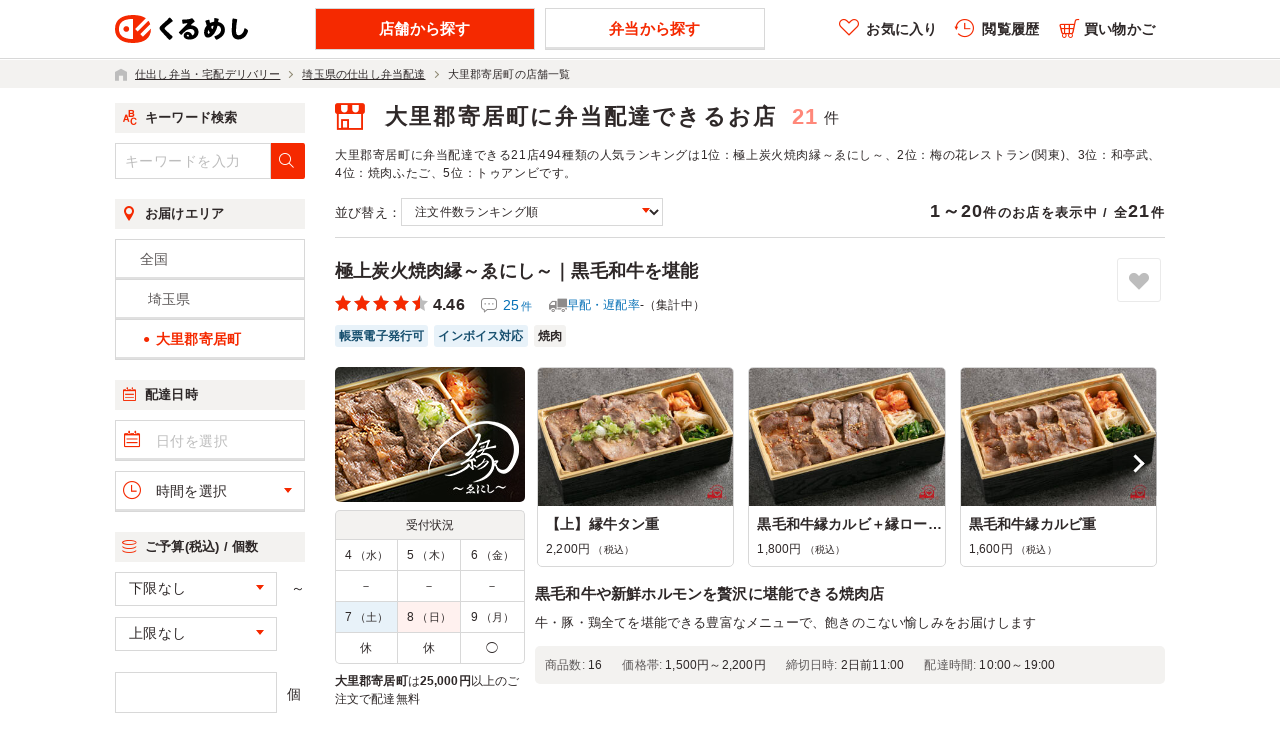

--- FILE ---
content_type: text/html; charset=UTF-8
request_url: https://www.kurumesi-bentou.com/saitama/oosatogunyoriimachi/
body_size: 42982
content:
<!doctype html>
<html lang="ja">
<head>
    <meta charset="utf-8">
    <meta http-equiv="X-UA-Compatible" content="IE=edge">
    <title>大里郡寄居町で人気の弁当配達・宅配デリバリーならくるめし弁当</title>
        <meta name="keywords" content="大里郡寄居町">

    <meta name="description" content="くるめし弁当で大里郡寄居町に弁当配達ができる21店494種類の人気ランキングは1位：極上炭火焼肉縁～ゑにし～、2位：梅の花レストラン(関東)、3位：和亭武、4位：焼肉ふたご、5位：トゥアンビです。大里郡寄居町の最新の評価・口コミは、2025年01月12日に埼玉県大里郡寄居町富田で店舗名「和亭武」のご利用にて、評価：星5.0、口コミ：会社の親睦会で利用させていただきました。配送先が田舎の入り組んだ道であったにもかかわらず、指定の場所に正確に配送いただきありがとうございました。お弁当も多く注文したのですが、おかずが崩れることなく綺麗な状態で届きました。また機会があれば使用させていただきます。">
    <meta property="og:title" content="大里郡寄居町で人気の弁当配達・宅配デリバリーならくるめし弁当"/>
    <meta property="og:description" content="くるめし弁当で大里郡寄居町に弁当配達ができる21店494種類の人気ランキングは1位：極上炭火焼肉縁～ゑにし～、2位：梅の花レストラン(関東)、3位：和亭武、4位：焼肉ふたご、5位：トゥアンビです。大里郡寄居町の最新の評価・口コミは、2025年01月12日に埼玉県大里郡寄居町富田で店舗名「和亭武」のご利用にて、評価：星5.0、口コミ：会社の親睦会で利用させていただきました。配送先が田舎の入り組んだ道であったにもかかわらず、指定の場所に正確に配送いただきありがとうございました。お弁当も多く注文したのですが、おかずが崩れることなく綺麗な状態で届きました。また機会があれば使用させていただきます。"/>

    <meta property="og:type" content="article" />
<meta property="og:locale" content="ja_JP" />
<meta property="og:url" content="https://www.kurumesi-bentou.com/saitama/oosatogunyoriimachi/" />
<meta property="og:site_name" content="ロケ・会議・接待用の仕出し弁当総合サイト - くるめし弁当" />
<meta property="og:image" content="https://www.kurumesi-bentou.com/shared/img/common/img_ogp.jpg" />
<meta property="fb:app_id" content="144532839051297" />

    <!-- / meta -->
                <link rel="next" href="https://www.kurumesi-bentou.com/saitama/oosatogunyoriimachi/?page=2"/>
        <link rel="stylesheet" href="/shared/css/common.css?1769556738" media="all">
    <link rel="stylesheet" href="/shared/css/search/common.css?1765928090" media="all">
    <link rel="stylesheet" href="/shared/css/search/shop.css?1769380710" media="all">
    <!-- / css -->
    <link rel="canonical" href="https://www.kurumesi-bentou.com/saitama/oosatogunyoriimachi/" />

    <!--[if lt IE 9]>
    <script src="/shared/js/html5.js" defer></script>
<![endif]-->
    <script>
window.dataLayer = window.dataLayer || [];
dataLayer.push({
    'loginState' : 'guest'
            , 'pageType' : 'shopList'            
});
</script>


<!-- Google Tag Manager -->
<script>(function(w,d,s,l,i){w[l]=w[l]||[];w[l].push({'gtm.start':
new Date().getTime(),event:'gtm.js'});var f=d.getElementsByTagName(s)[0],
j=d.createElement(s),dl=l!='dataLayer'?'&l='+l:'';j.async=true;j.src=
'https://www.googletagmanager.com/gtm.js?id='+i+dl;f.parentNode.insertBefore(j,f);
})(window,document,'script','dataLayer','GTM-5HNXQF');</script>
<!-- End Google Tag Manager -->

<!-- さぶみっとタグ -->
    <script type="text/javascript" src="//d.rcmd.jp/www.kurumesi-bentou.com/item/recommend.js" charset="UTF-8"></script>
<!-- さぶみっとタグここまで -->
<!-- PC/SP 共通 -->
<script src="/shared/js/site_common.js?1711925945" defer></script>
<script type="text/javascript">
	function fuel_csrf_token()
	{
		if (document.cookie.length > 0)
		{
			var c_name = "ctoken";
			c_start = document.cookie.indexOf(c_name + "=");
			if (c_start != -1)
			{
				c_start = c_start + c_name.length + 1;
				c_end = document.cookie.indexOf(";" , c_start);
				if (c_end == -1)
				{
					c_end=document.cookie.length;
				}
				return unescape(document.cookie.substring(c_start, c_end));
			}
		}
		return "";
	}
</script>

<script type="text/javascript">
	function fuel_set_csrf_token(form)
	{
		if (document.cookie.length > 0 && typeof form != undefined)
		{
			var c_name = "ctoken";
			c_start = document.cookie.indexOf(c_name + "=");
			if (c_start != -1)
			{
				c_start = c_start + c_name.length + 1;
				c_end = document.cookie.indexOf(";" , c_start);
				if (c_end == -1)
				{
					c_end=document.cookie.length;
				}
				value=unescape(document.cookie.substring(c_start, c_end));
				if (value != "")
				{
					for(i=0; i<form.elements.length; i++)
					{
						if (form.elements[i].name == c_name)
						{
							form.elements[i].value = value;
							break;
						}
					}
				}
			}
		}
	}
</script>


    <script src="//ajax.googleapis.com/ajax/libs/jquery/1.9.1/jquery.min.js" defer></script>
    <script src="//ajax.googleapis.com/ajax/libs/jqueryui/1/jquery-ui.min.js" defer></script>
    <script src="/shared/js/jquery.tile.js?1666266617" defer></script>
    <script src="/shared/js/jquery.inview.js?1666266617" defer></script>
    <script src="/shared/js/jquery.ui.core.js?1666266617" defer></script>
    <script src="/shared/js/jquery.ui.tabs.js?1666266618" defer></script>
    <script src="/shared/js/popbox.min.js?1666266618" defer></script>
    <script src="/shared/js/readmore.js?1666266618" defer></script>
    <script src="/shared/js/common.js?1748212752" defer></script>
    <script src="/shared/js/swiper.min.js?1692744554" defer></script>
    <script src="/shared/js/common/jquery.nice-select.min.js?1666266621" defer></script>
    <script src="/shared/js/common/search/readmore.js?1724284134" defer></script>
    <script src="/shared/js/search/calendar.js?1666266626" defer></script>
    <script src="/shared/js/search/side_search.js?1758664892" defer></script>
    <script src="/shared/js/search/shop.js?1762990305" defer></script>
    <script src="/shared/js/remodal.min.js?1666266618" defer></script>
</head>
<body>
<div id="wrapper">
    <header id="siteHeader" class="l-site-header">
        <div class="l-min-header -on -search">
    <div class="l-min-inner">
        <p class="l-min-site-name">
            <a href="/">
                <img src="/shared/img/common/logo.svg" width="133" height="28" alt="くるめし弁当">
            </a>
        </p>
        <!-- / searchWrap -->
        <ul class="l-select-list">
            <li class="l-select-list__item js_search_shop">
                <span class="l-select-list__btn -active">店舗から探す</span>            </li>
            <li class="l-select-list__item js_search_lunch">
                <a href="/lunch/saitama/oosatogunyoriimachi/" class="l-select-list__btn js_header_re_search_lunch">弁当から探す</a>            </li>
        </ul>
        <ul class="l-min-utility-nav">
            <li class="l-min-utility-nav__item js-btn-favorite js-nav-btn">
                <a class="l-min-utility-nav__link -favorite js-menu-box" href="https://www.kurumesi-bentou.com/mypage/favorite/">お気に入り</a>
            </li>
            <li class="l-min-utility-nav__item js-btn-history js-nav-btn">
                <a class="l-min-utility-nav__link -history js-menu-box" href="https://www.kurumesi-bentou.com/mypage/history/">閲覧履歴</a>
            </li>
            <li class="l-min-utility-nav__item js-btn-cart js_btnCart js-nav-btn">
                <a class="l-min-utility-nav__link -cart js-menu-box" href="https://www.kurumesi-bentou.com/cart/">買い物かご
                    <span class="l-min-utility-nav__num js-cart-count"></span>
                </a>
                <script src="https://cdnjs.cloudflare.com/ajax/libs/lodash.js/4.3.0/lodash.min.js"></script>
<script type="text/html" class="lodashTemplate_cart-box">
    <section class="l-cart-box js_cart-box">
        <div class="l-cart-box-inner">
            <% _.each(cart_data, function (cart, i) { %>
                <div class="l-cart-box-shop">
                    <% if (cart.shop_display_flag != "1") { %>
                    <h2 class="l-cart-box-shop-ttl js_shop-wrap__ttl">店舗名：<%= cart.common_shop_name %></h2>
                    <% } else { %>
                    <h2 class="l-cart-box-shop-ttl js_shop-wrap__ttl">店舗名：<a class="c-link-base" href="/<%= cart.shop_id_name %>/"><%= cart.common_shop_name %></a></h2>
                    <% } %>
                    <div class="l-cart-box-shop__body">
                        <ul class="l-cart-box-item-list js_lunch-list">
                            <% _.each(cart.items, function (item) { %>
                                <li class="l-cart-box-item-list__item js_lunch-list__item">
                                    <section class="l-cart-box-item">
                                        <% if (item.display_flag != "1") { %>
                                            <img
                                                class="l-cart-box-item__img"
                                                src="<%= item.lunch_image_path %>"
                                                width="128"
                                                height="90"
                                                alt="<%= item.lunch_name %>"
                                            >
                                        <% } else { %>
                                            <a href="/<%= cart.shop_id_name %>/<%= item.lunch_id_name %>/">
                                                <img
                                                    class="l-cart-box-item__img"
                                                    src="<%= item.lunch_image_path %>"
                                                    width="128"
                                                    height="90"
                                                    alt="<%= item.lunch_name %>"
                                                >
                                            </a>
                                        <% } %>
                                        <div class="l-cart-box-item-box">
                                            <% if (item.display_flag != "1") { %>
                                                <h3 class="l-cart-box-item-ttl js_lunch-box__ttl"><%= item.lunch_name %></h3>
                                            <% } else { %>
                                                <h3 class="l-cart-box-item-ttl js_lunch-box__ttl"><a class="l-cart-box-item-ttl__link" href="/<%= cart.shop_id_name %>/<%= item.lunch_id_name %>/"><%= item.lunch_name %></a></h3>
                                            <% } %>
                                            <p class="l-cart-box-item-detail"><span class="l-cart-box-item-detail__span -price js_lunch-box__txt--price"><%= item.covering_price.toLocaleString() %></span>円<span class="l-cart-box-item-detail__span tax">（税込）</span>/ <span class="item-box__detail -num js_lunch-box__txt--num"><%= item.amount.toLocaleString() %></span>食 / <span class="item-box__detail -option js_lunch-box__txt--option"><%= item.option_string %></span></p>
                                            <p class="l-cart-box-item-delete c-btn-delete js_btn-deleteCart"><button class="l-cart-box-item-delete__btn c-btn-delete__btn" type="button"></button></p>
                                        </div>
                                    </section>
                                    <input type="hidden" class="cart_shop_no js_cart_shop_no" value="<%= item.shop_no %>">
                                    <input type="hidden" class="cart_goods_id js_cart_goods_id" value="<%= item.goods_id %>">
                                    <input type="hidden" class="cart_rice_content_id js_cart_rice_content_id" value="<%= item.rice_content_id %>">
                                    <input type="hidden" class="cart_rice_quantity_id js_cart_rice_quantity_id" value="<%= item.rice_quantity_id %>">
                                    <input type="hidden" class="cart_drink_content_id js_cart_drink_content_id" value="<%= item.drink_content_id %>">
                                    <input type="hidden" class="cart_pulldown_menu_id js_cart_pulldown_menu_id" value="<%= item.pulldown_menu_id %>">
                                </li>
                            <% }); %>
                        </ul>
                        <p class="l-cart-box-shop-total">合計金額：<em class="l-cart-box-shop-total__em -price js_shop-wrap__total--price"><%= cart.shop_total_price.toLocaleString() %></em>円<span class="l-cart-box-shop-total__tax">（税込）</span>/ 計：<em class="l-cart-box-shop-total__em -num"><%= cart.shop_total_amount.toLocaleString() %></em>食</p>
                    </div>
                </div>
            <% }); %>
        </div>
        <a class="c-btn-primary -medium" href="https://www.kurumesi-bentou.com/cart/">買い物かごへ</a>
    </section>
</script>

            </li>
        </ul>
    </div>
</div>
<!-- / headerMin -->

    </header>
    <!-- / siteHeader -->
    <div id="content" class="l-content">
        <div id="breadcrumb" class="l-breadcrumb">
	<div class="l-breadcrumb__inner">
		<ol class="l-breadcrumb-list">
			<li class="l-breadcrumb-list__item -home"><a class="l-breadcrumb-list__link -home commonIco" href="/"><span class="l-breadcrumb-list__span">仕出し弁当・宅配デリバリー</span></a></li>
																						<li class="l-breadcrumb-list__item"><a class="l-breadcrumb-list__link" href="/saitama/all/"><span class="l-breadcrumb-list__span">埼玉県の仕出し弁当配達</span></a></li>
																																								<li class="l-breadcrumb-list__item"><span class="l-breadcrumb-list__span">大里郡寄居町の店舗一覧</span></li>
																												</ol>
	</div>
</div>

        <!-- / breadcrumb -->
        <div class="inner clearfix">
            <div id="contentMain" class="l-content-main">
                <article class="searchShop">
                    <div class="pageTtl">
                        <h1 class="-shop">
                            大里郡寄居町に弁当配達できるお店
                        </h1>
                        <p class="num"><span>21</span>件</p>
                    </div>
                    <!-- / ttl -->
                    <p class="read">大里郡寄居町に弁当配達できる21店494種類の人気ランキングは1位：極上炭火焼肉縁～ゑにし～、2位：梅の花レストラン(関東)、3位：和亭武、4位：焼肉ふたご、5位：トゥアンビです。</p>

                                                                <div class="box-controll">
                            <div class="box-controll__sort">
                                <span>並び替え：</span>
                                <label for="sortTerm" class="solid-a sort-label">
                                    <select name="shop_sort_order" class="ga-list-sort sort-label__select" id="sortTerm">
                                                                                    <option value="0" data-gtm-sort="ranking" id="sortTerm-0" selected="selected">
                                                注文件数ランキング順
                                            </option>
                                                                                    <option value="1" data-gtm-sort="delivery_fee_low" id="sortTerm-1" >
                                                配達無料金額の安い順
                                            </option>
                                                                                    <option value="2" data-gtm-sort="deadline_late" id="sortTerm-2" >
                                                注文締切日時の遅い順
                                            </option>
                                                                                    <option value="3" data-gtm-sort="rating" id="sortTerm-3" >
                                                店舗評価の高い順
                                            </option>
                                                                                    <option value="4" data-gtm-sort="review" id="sortTerm-4" >
                                                口コミ件数の多い順
                                            </option>
                                                                                    <option value="5" data-gtm-sort="delivery_score" id="sortTerm-5" >
                                                早配・遅配率の低い順
                                            </option>
                                                                                    <option value="6" data-gtm-sort="new" id="sortTerm-6" >
                                                新着順
                                            </option>
                                                                            </select>
                                </label>
                                <input type="hidden" class="scene" value=""/>
                            </div>
                            <p class="result"><span>1～20</span>件のお店を表示中 / 全<span>21</span>件</p>
                        </div>
                        <ul id="listShop" class="shop-list">
                                                            <li class="shop-list__item js_shopBlock">
                                    <article class="shop__article">
                                        <div class="shop-header">
                                            <div class="shop-header-info">
                                                <h2 class="shop-header__ttl">
                                                    <a class="shop-header__link" href="/yakiniku_enishi/" target="_blank">
                                                        極上炭火焼肉縁～ゑにし～｜黒毛和牛を堪能
                                                    </a>
                                                </h2>
                                                <div class="p-rate-shop-wrap -search">
                                                    <div class="p-rate-shop -search">
                                                        <div class="p-rate-shop-star c-rate-star -large c-rate-star--4-5 js-rate-star">4.46</div>
                                                        <p class="p-rate-shop-count">
                                                                                                                    <a target="_blank" class="c-link-base" href="/yakiniku_enishi/review/">25<span class="p-rate-shop-count__unit">件</span></a>
                                                                                                                </p>
                                                    </div>
                                                    <div class="c-delivery-score -rate-">
                                                        <span class="c-delivery-score__txt" data-remodal-target="delivery-score-modal">早配・遅配率</span>
                                                                                                                    <span>-（集計中）</span>
                                                                                                            </div>
                                                </div>
                                                <ul class="shop-header-tag-list c-tag-list">
                                                                                                                                                                <li class="c-tag-list__item -document">帳票電子発行可</li>
                                                                                                                                                                <li class="c-tag-list__item -document">インボイス対応</li>
                                                                                                        <li class="c-tag-list__item -genre">焼肉</li>                                                                                                    </ul>
                                            </div>
                                            <div class="cv-asist">
                                                <p class="cv-asist-fav btn-fav-shop c-btn-fav">
                                                    <button type="button" class="btn-fav-shop__btn c-btn-fav__btn js_shop_favorite "></button>
                                                </p>
                                            </div>
                                        </div>
                                        <div class="shop-main">
                                            <figure class="shop-main__fig">
                                                <a href="/yakiniku_enishi/" target="_blank">
                                                    <img
                                                        class="shop-main__img lazy"
                                                        data-original="https://img.kurumesi-bentou.com/shops/1155/search.jpg"
                                                        src="/shared/img/loading/shop_190x135.gif"
                                                        width="190" height="135"
                                                        alt="極上炭火焼肉縁～ゑにし～｜黒毛和牛を堪能(店舗番号:a1155)-店舗写真"
                                                    >
                                                </a>
                                            </figure>
                                            <div class="shop-calendar">
                                                <p class="shop-calendar__ttl">受付状況</p>
                                                
                                                                                                    <table class="shop-calendar-tbl">
                                                                                                                    <tr class="shop-calendar-tbl__row">
                                                                                                                                    <th class="shop-calendar-tbl__head ">4
                                                                        <span class="shop-calendar__day">（水）</span>
                                                                    </th>
                                                                                                                                    <th class="shop-calendar-tbl__head ">5
                                                                        <span class="shop-calendar__day">（木）</span>
                                                                    </th>
                                                                                                                                    <th class="shop-calendar-tbl__head ">6
                                                                        <span class="shop-calendar__day">（金）</span>
                                                                    </th>
                                                                                                                            </tr>
                                                            <tr class="shop-calendar-tbl__row">
                                                                                                                                    <td class="shop-calendar-tbl__data -close">－</td>
                                                                                                                                    <td class="shop-calendar-tbl__data -close">－</td>
                                                                                                                                    <td class="shop-calendar-tbl__data -close">－</td>
                                                                                                                            </tr>
                                                                                                                    <tr class="shop-calendar-tbl__row">
                                                                                                                                    <th class="shop-calendar-tbl__head -saturday">7
                                                                        <span class="shop-calendar__day">（土）</span>
                                                                    </th>
                                                                                                                                    <th class="shop-calendar-tbl__head -sunday">8
                                                                        <span class="shop-calendar__day">（日）</span>
                                                                    </th>
                                                                                                                                    <th class="shop-calendar-tbl__head ">9
                                                                        <span class="shop-calendar__day">（月）</span>
                                                                    </th>
                                                                                                                            </tr>
                                                            <tr class="shop-calendar-tbl__row">
                                                                                                                                    <td class="shop-calendar-tbl__data -close">休</td>
                                                                                                                                    <td class="shop-calendar-tbl__data -close">休</td>
                                                                                                                                    <td class="shop-calendar-tbl__data -open">◯</td>
                                                                                                                            </tr>
                                                                                                            </table>
                                                
                                            </div>
                                            <div class="delivery-free">
                                                
                                                                                                    <span class="delivery-free__area">大里郡寄居町</span>は<span
                                                        class="delivery-free__price">25,000円</span>以上のご注文で配達無料
                                                                                            </div>
                                        </div>
                                        <div class="shop-sub">
                                                                                            <div class="shop-rank swiper-container js-rank">
                                                    <ol class="shop-rank-list swiper-wrapper" data-shop="1155">
                                                                                                                                                                                    <li class="shop-rank-list__item swiper-slide js_shop_ranking_detail">
                                                                    <h3 class="shop-rank__shop-ttl">
                                                                        <a class="shop-rank__shop-link js_rank_link"
                                                                           href="/yakiniku_enishi/jyou_gyuutann/"
                                                                           target="_blank">
                                                                            【上】縁牛タン重
                                                                        </a>
                                                                    </h3>
                                                                    <a class="shop-rank__link js-img-link"
                                                                       href="/yakiniku_enishi/jyou_gyuutann/"
                                                                       target="_blank">
                                                                        <figure class="shop-rank__fig">
                                                                            <img
                                                                                class="shop-rank__img lazy js_rank_img"
                                                                                data-original="https://img.kurumesi-bentou.com/shops/1155/43262/main_md.jpg"
                                                                                src="/shared/img/loading/item_210x149.gif"
                                                                                width="200" height="141"
                                                                                alt="【上】縁牛タン重"
                                                                            >
                                                                        </figure>
                                                                    </a>
                                                                    <div class="shop-rank-detail">
                                                                        <p class="shop-rank__price js_rank_price">
                                                                            2,200円
                                                                            <span class="shop-rank__tax js_rank_tax">（税込）</span>
                                                                        </p>
                                                                    </div>
                                                                </li>
                                                                                                                                                                                                                                                <li class="shop-rank-list__item swiper-slide js_shop_ranking_detail">
                                                                    <h3 class="shop-rank__shop-ttl">
                                                                        <a class="shop-rank__shop-link js_rank_link"
                                                                           href="/yakiniku_enishi/karubi_loin/"
                                                                           target="_blank">
                                                                            黒毛和牛縁カルビ＋縁ロース重
                                                                        </a>
                                                                    </h3>
                                                                    <a class="shop-rank__link js-img-link"
                                                                       href="/yakiniku_enishi/karubi_loin/"
                                                                       target="_blank">
                                                                        <figure class="shop-rank__fig">
                                                                            <img
                                                                                class="shop-rank__img lazy js_rank_img"
                                                                                data-original="https://img.kurumesi-bentou.com/shops/1155/43255/main_md.jpg"
                                                                                src="/shared/img/loading/item_210x149.gif"
                                                                                width="200" height="141"
                                                                                alt="黒毛和牛縁カルビ＋縁ロース重"
                                                                            >
                                                                        </figure>
                                                                    </a>
                                                                    <div class="shop-rank-detail">
                                                                        <p class="shop-rank__price js_rank_price">
                                                                            1,800円
                                                                            <span class="shop-rank__tax js_rank_tax">（税込）</span>
                                                                        </p>
                                                                    </div>
                                                                </li>
                                                                                                                                                                                                                                                <li class="shop-rank-list__item swiper-slide js_shop_ranking_detail">
                                                                    <h3 class="shop-rank__shop-ttl">
                                                                        <a class="shop-rank__shop-link js_rank_link"
                                                                           href="/yakiniku_enishi/wagyuu_karubi/"
                                                                           target="_blank">
                                                                            黒毛和牛縁カルビ重
                                                                        </a>
                                                                    </h3>
                                                                    <a class="shop-rank__link js-img-link"
                                                                       href="/yakiniku_enishi/wagyuu_karubi/"
                                                                       target="_blank">
                                                                        <figure class="shop-rank__fig">
                                                                            <img
                                                                                class="shop-rank__img lazy js_rank_img"
                                                                                data-original="https://img.kurumesi-bentou.com/shops/1155/43251/main_md.jpg"
                                                                                src="/shared/img/loading/item_210x149.gif"
                                                                                width="200" height="141"
                                                                                alt="黒毛和牛縁カルビ重"
                                                                            >
                                                                        </figure>
                                                                    </a>
                                                                    <div class="shop-rank-detail">
                                                                        <p class="shop-rank__price js_rank_price">
                                                                            1,600円
                                                                            <span class="shop-rank__tax js_rank_tax">（税込）</span>
                                                                        </p>
                                                                    </div>
                                                                </li>
                                                                                                                                                                                                                                                                                                 
                                                                                                                    <li class="shop-rank-list__item -link swiper-slide js_shop_ranking_detail js_shop_ranking_detail_onLoad">
                                                            </li>
                                                                                                            </ol>
                                                    <div class="swiper-loading js-swiper-loading" style="display: none">
                                                        <div id="floatingCirclesG">
    <div class="circle" id="frotateG_01"></div>
    <div class="circle" id="frotateG_02"></div>
    <div class="circle" id="frotateG_03"></div>
    <div class="circle" id="frotateG_04"></div>
    <div class="circle" id="frotateG_05"></div>
    <div class="circle" id="frotateG_06"></div>
    <div class="circle" id="frotateG_07"></div>
    <div class="circle" id="frotateG_08"></div>
</div>
                                                    </div>
                                                    <div class="swiper-button-prev c-swiper-btn-prev"></div>
                                                    <div class="swiper-button-next c-swiper-btn-next"></div>
                                                                                                        <ul style="display: none">
                                                        <li class="shop-rank-list__item -link js-shop-top-link">
                                                            <a class="c-link-base shop-rank-list__link js-shop-link" href="/yakiniku_enishi/" target="_blank">
                                                                商品一覧を見る（<span class="js-item-count">16</span>）
                                                            </a>
                                                        </li>
                                                    </ul>
                                                                                                    </div>
                                                                                        <!-- / ttlArea -->
                                            <div class="shop-outline">
                                                <h3 class="shop-outline__ttl">
                                                    黒毛和牛や新鮮ホルモンを贅沢に堪能できる焼肉店
                                                </h3>
                                                <p class="shop-outline__txt">
                                                    牛・豚・鶏全てを堪能できる豊富なメニューで、飽きのこない愉しみをお届けします
                                                </p>
                                                <!-- / outline -->
                                            </div>
                                            <div class="shop-info">
                                                <ul class="shop-info-list">
                                                    <li class="shop-info-list__item">
                                                        <dl class="shop-info-def">
                                                            <dt class="shop-info-def__ttl">商品数:</dt>
                                                            <dd class="shop-info-def__data">16</dd>
                                                        </dl>
                                                    </li>
                                                    <li class="shop-info-list__item">
                                                        <dl class="shop-info-def">
                                                            <dt class="shop-info-def__ttl">価格帯:</dt>
                                                            <dd class="shop-info-def__data">1,500円～2,200円</dd>
                                                        </dl>
                                                    </li>
                                                    <li class="shop-info-list__item">
                                                        <dl class="shop-info-def">
                                                            <dt class="shop-info-def__ttl">締切日時:</dt>
                                                            <dd class="shop-info-def__data">2日前11:00</dd>
                                                        </dl>
                                                    </li>
                                                    <li class="shop-info-list__item">
                                                        <dl class="shop-info-def">
                                                            <dt class="shop-info-def__ttl">配達時間:</dt>
                                                            <dd class="shop-info-def__data">10:00～19:00</dd>
                                                        </dl>
                                                    </li>
                                                </ul>
                                            </div>  
                                        </div>
                                        <div class="p-review-pickup">
                                            <div class="p-review-pickup__cont js_userComment">
                                                                                                <p class="p-review-pickup__ttl">肉を食べたいならここ！</p>
                                                                                                                                                    <div class="p-review-pickup-rate">
                                                        <p class="c-rate-star-pickup">4.0</p>
                                                                                                                <p class="p-review-pickup-company c-review-company">ワタナベフーマック株式会社</p>
                                                                                                            </div>
                                                    <p class="p-review-pickup__comment">展示会の際に社員向けのお弁当として注文させていただきました。<br />
若い男性が多いことから肉がたくさんのっているこのお弁当を注文しました。<br />
展示会のブースまで配達いただけるので非常に助かります。<br />
お弁当もとても美味しく、非常に満足のいく内容でした。また注文したいと思います。<br />
</p>
                                                    <div class="p-review-pickup-info">
                                                        <ul class="p-review-pickup-scene">
                                                            <li class="p-review-pickup-scene__item">
                                                                ご利用シーン：
                                                                <span class="js_scene">
                                                                                <a href="/lunch/tokyo/event-list/" class="c-link-base">イベント運営</a>
                &rsaquo;
                <a href="/lunch/tokyo/event-list/exposition/" class="c-link-base">展示会</a>
        
                                                                </span>
                                                            </li>
                                                            <li class="p-review-pickup-scene__item">
                                                                参加者の年齢：<span class="js_age">30代～40代</span>
                                                            </li>
                                                            <li class="p-review-pickup-scene__item">
                                                                男女比：<span class="js_gender">男性多め</span>
                                                            </li>
                                                        </ul>
                                                        <ul class="p-review-pickup-delivery">
                                                            <li class="js_area">東京都江東区有明</li>
                                                            <li class="js_create_date">2025/03/21</li>
                                                        </ul>
                                                    </div>
                                                                                            </div>
                                        </div>
                                        <!-- / userComment -->
                                        <ul class="detail-list">
                                                                                        <li class="detail-list__item -review"><a class="detail-list__link -review c-link-base" target="_blank" href="/yakiniku_enishi/review/" rel="nofollow">極上炭火焼肉縁～ゑにし～の口コミをもっと見る</a></li>
                                                                                        <li class="detail-list__item -menu"><a class="detail-list__link -menu c-link-base" target="_blank" href="/yakiniku_enishi/">店舗詳細を見る</a></li>
                                        </ul>
                                        <input type="hidden" class="js_shop_no" value="1155">
                                    </article>
                                </li>
                                                            <li class="shop-list__item js_shopBlock">
                                    <article class="shop__article">
                                        <div class="shop-header">
                                            <div class="shop-header-info">
                                                <h2 class="shop-header__ttl">
                                                    <a class="shop-header__link" href="/umenohana_ginzanamikidoori/" target="_blank">
                                                        梅の花レストラン(関東)｜豆腐が自慢のおもてなし弁当
                                                    </a>
                                                </h2>
                                                <div class="p-rate-shop-wrap -search">
                                                    <div class="p-rate-shop -search">
                                                        <div class="p-rate-shop-star c-rate-star -large c-rate-star--5 js-rate-star">4.60</div>
                                                        <p class="p-rate-shop-count">
                                                                                                                    <a target="_blank" class="c-link-base" href="/umenohana_ginzanamikidoori/review/">790<span class="p-rate-shop-count__unit">件</span></a>
                                                                                                                </p>
                                                    </div>
                                                    <div class="c-delivery-score -rate-1">
                                                        <span class="c-delivery-score__txt" data-remodal-target="delivery-score-modal">早配・遅配率</span>
                                                                                                                    <span><span class="c-delivery-score__num">0</span>%</span>
                                                                                                            </div>
                                                </div>
                                                <ul class="shop-header-tag-list c-tag-list">
                                                                                                                                                                <li class="c-tag-list__item -document">帳票電子発行可</li>
                                                                                                                                                                <li class="c-tag-list__item -document">インボイス対応</li>
                                                                                                        <li class="c-tag-list__item -genre">和食</li>                                                                                                    </ul>
                                            </div>
                                            <div class="cv-asist">
                                                <p class="cv-asist-fav btn-fav-shop c-btn-fav">
                                                    <button type="button" class="btn-fav-shop__btn c-btn-fav__btn js_shop_favorite "></button>
                                                </p>
                                            </div>
                                        </div>
                                        <div class="shop-main">
                                            <figure class="shop-main__fig">
                                                <a href="/umenohana_ginzanamikidoori/" target="_blank">
                                                    <img
                                                        class="shop-main__img lazy"
                                                        data-original="https://img.kurumesi-bentou.com/shops/595/search.jpg"
                                                        src="/shared/img/loading/shop_190x135.gif"
                                                        width="190" height="135"
                                                        alt="梅の花レストラン(関東)｜豆腐が自慢のおもてなし弁当(店舗番号:a0595)-店舗写真"
                                                    >
                                                </a>
                                            </figure>
                                            <div class="shop-calendar">
                                                <p class="shop-calendar__ttl">受付状況</p>
                                                
                                                                                                    <table class="shop-calendar-tbl">
                                                                                                                    <tr class="shop-calendar-tbl__row">
                                                                                                                                    <th class="shop-calendar-tbl__head ">4
                                                                        <span class="shop-calendar__day">（水）</span>
                                                                    </th>
                                                                                                                                    <th class="shop-calendar-tbl__head ">5
                                                                        <span class="shop-calendar__day">（木）</span>
                                                                    </th>
                                                                                                                                    <th class="shop-calendar-tbl__head ">6
                                                                        <span class="shop-calendar__day">（金）</span>
                                                                    </th>
                                                                                                                            </tr>
                                                            <tr class="shop-calendar-tbl__row">
                                                                                                                                    <td class="shop-calendar-tbl__data -close">－</td>
                                                                                                                                    <td class="shop-calendar-tbl__data -open">◯</td>
                                                                                                                                    <td class="shop-calendar-tbl__data -open">◯</td>
                                                                                                                            </tr>
                                                                                                                    <tr class="shop-calendar-tbl__row">
                                                                                                                                    <th class="shop-calendar-tbl__head -saturday">7
                                                                        <span class="shop-calendar__day">（土）</span>
                                                                    </th>
                                                                                                                                    <th class="shop-calendar-tbl__head -sunday">8
                                                                        <span class="shop-calendar__day">（日）</span>
                                                                    </th>
                                                                                                                                    <th class="shop-calendar-tbl__head ">9
                                                                        <span class="shop-calendar__day">（月）</span>
                                                                    </th>
                                                                                                                            </tr>
                                                            <tr class="shop-calendar-tbl__row">
                                                                                                                                    <td class="shop-calendar-tbl__data -open">◯</td>
                                                                                                                                    <td class="shop-calendar-tbl__data -open">◯</td>
                                                                                                                                    <td class="shop-calendar-tbl__data -open">◯</td>
                                                                                                                            </tr>
                                                                                                            </table>
                                                
                                            </div>
                                            <div class="delivery-free">
                                                
                                                                                                    <span class="delivery-free__area">大里郡寄居町</span>は<span
                                                        class="delivery-free__price">37,000円</span>以上のご注文で配達無料
                                                                                            </div>
                                        </div>
                                        <div class="shop-sub">
                                                                                            <div class="shop-rank swiper-container js-rank">
                                                    <ol class="shop-rank-list swiper-wrapper" data-shop="595">
                                                                                                                                                                                    <li class="shop-rank-list__item swiper-slide js_shop_ranking_detail">
                                                                    <h3 class="shop-rank__shop-ttl">
                                                                        <a class="shop-rank__shop-link js_rank_link"
                                                                           href="/umenohana_ginzanamikidoori/2shu_shumai/"
                                                                           target="_blank">
                                                                            梅の花 豆腐ハンバーグと二種類のしゅう...
                                                                        </a>
                                                                    </h3>
                                                                    <a class="shop-rank__link js-img-link"
                                                                       href="/umenohana_ginzanamikidoori/2shu_shumai/"
                                                                       target="_blank">
                                                                        <figure class="shop-rank__fig">
                                                                            <img
                                                                                class="shop-rank__img lazy js_rank_img"
                                                                                data-original="https://img.kurumesi-bentou.com/shops/595/23624/main_md.jpg"
                                                                                src="/shared/img/loading/item_210x149.gif"
                                                                                width="200" height="141"
                                                                                alt="梅の花 豆腐ハンバーグと二種類のしゅうまいの二種御飯弁当"
                                                                            >
                                                                        </figure>
                                                                    </a>
                                                                    <div class="shop-rank-detail">
                                                                        <p class="shop-rank__price js_rank_price">
                                                                            1,180円
                                                                            <span class="shop-rank__tax js_rank_tax">（税込）</span>
                                                                        </p>
                                                                    </div>
                                                                </li>
                                                                                                                                                                                                                                                <li class="shop-rank-list__item swiper-slide js_shop_ranking_detail">
                                                                    <h3 class="shop-rank__shop-ttl">
                                                                        <a class="shop-rank__shop-link js_rank_link"
                                                                           href="/umenohana_ginzanamikidoori/2shu_yubakorokke/"
                                                                           target="_blank">
                                                                            梅の花 豆腐ハンバーグと湯葉男爵コロッ...
                                                                        </a>
                                                                    </h3>
                                                                    <a class="shop-rank__link js-img-link"
                                                                       href="/umenohana_ginzanamikidoori/2shu_yubakorokke/"
                                                                       target="_blank">
                                                                        <figure class="shop-rank__fig">
                                                                            <img
                                                                                class="shop-rank__img lazy js_rank_img"
                                                                                data-original="https://img.kurumesi-bentou.com/shops/595/23625/main_md.jpg"
                                                                                src="/shared/img/loading/item_210x149.gif"
                                                                                width="200" height="141"
                                                                                alt="梅の花 豆腐ハンバーグと湯葉男爵コロッケの二種御飯弁当"
                                                                            >
                                                                        </figure>
                                                                    </a>
                                                                    <div class="shop-rank-detail">
                                                                        <p class="shop-rank__price js_rank_price">
                                                                            1,280円
                                                                            <span class="shop-rank__tax js_rank_tax">（税込）</span>
                                                                        </p>
                                                                    </div>
                                                                </li>
                                                                                                                                                                                                                                                <li class="shop-rank-list__item swiper-slide js_shop_ranking_detail">
                                                                    <h3 class="shop-rank__shop-ttl">
                                                                        <a class="shop-rank__shop-link js_rank_link"
                                                                           href="/umenohana_ginzanamikidoori/ebikatsu/"
                                                                           target="_blank">
                                                                            梅の花 豆腐海老カツや湯葉揚げと季節の...
                                                                        </a>
                                                                    </h3>
                                                                    <a class="shop-rank__link js-img-link"
                                                                       href="/umenohana_ginzanamikidoori/ebikatsu/"
                                                                       target="_blank">
                                                                        <figure class="shop-rank__fig">
                                                                            <img
                                                                                class="shop-rank__img lazy js_rank_img"
                                                                                data-original="https://img.kurumesi-bentou.com/shops/595/23772/main_md.jpg"
                                                                                src="/shared/img/loading/item_210x149.gif"
                                                                                width="200" height="141"
                                                                                alt="梅の花 豆腐海老カツや湯葉揚げと季節の炊き込み御飯の弁当"
                                                                            >
                                                                        </figure>
                                                                    </a>
                                                                    <div class="shop-rank-detail">
                                                                        <p class="shop-rank__price js_rank_price">
                                                                            2,000円
                                                                            <span class="shop-rank__tax js_rank_tax">（税込）</span>
                                                                        </p>
                                                                    </div>
                                                                </li>
                                                                                                                                                                                                                                                                                                 
                                                                                                                    <li class="shop-rank-list__item -link swiper-slide js_shop_ranking_detail js_shop_ranking_detail_onLoad">
                                                            </li>
                                                                                                            </ol>
                                                    <div class="swiper-loading js-swiper-loading" style="display: none">
                                                        <div id="floatingCirclesG">
    <div class="circle" id="frotateG_01"></div>
    <div class="circle" id="frotateG_02"></div>
    <div class="circle" id="frotateG_03"></div>
    <div class="circle" id="frotateG_04"></div>
    <div class="circle" id="frotateG_05"></div>
    <div class="circle" id="frotateG_06"></div>
    <div class="circle" id="frotateG_07"></div>
    <div class="circle" id="frotateG_08"></div>
</div>
                                                    </div>
                                                    <div class="swiper-button-prev c-swiper-btn-prev"></div>
                                                    <div class="swiper-button-next c-swiper-btn-next"></div>
                                                                                                        <ul style="display: none">
                                                        <li class="shop-rank-list__item -link js-shop-top-link">
                                                            <a class="c-link-base shop-rank-list__link js-shop-link" href="/umenohana_ginzanamikidoori/" target="_blank">
                                                                商品一覧を見る（<span class="js-item-count">22</span>）
                                                            </a>
                                                        </li>
                                                    </ul>
                                                                                                    </div>
                                                                                        <!-- / ttlArea -->
                                            <div class="shop-outline">
                                                <h3 class="shop-outline__ttl">
                                                    お店に足を運びたくなる「梅の花」の真髄を詰め込んだお弁当
                                                </h3>
                                                <p class="shop-outline__txt">
                                                    俳優 桃井かおり様がお土産にするほど人気の豆腐しゅうまいなど、湯葉と豆腐の店 梅の花ならではの味わいを存分にご堪能頂くため、一つ一つ心を込めてお作りしております。
                                                </p>
                                                <!-- / outline -->
                                            </div>
                                            <div class="shop-info">
                                                <ul class="shop-info-list">
                                                    <li class="shop-info-list__item">
                                                        <dl class="shop-info-def">
                                                            <dt class="shop-info-def__ttl">商品数:</dt>
                                                            <dd class="shop-info-def__data">22</dd>
                                                        </dl>
                                                    </li>
                                                    <li class="shop-info-list__item">
                                                        <dl class="shop-info-def">
                                                            <dt class="shop-info-def__ttl">価格帯:</dt>
                                                            <dd class="shop-info-def__data">1,180円～3,500円</dd>
                                                        </dl>
                                                    </li>
                                                    <li class="shop-info-list__item">
                                                        <dl class="shop-info-def">
                                                            <dt class="shop-info-def__ttl">締切日時:</dt>
                                                            <dd class="shop-info-def__data">2日前17:00</dd>
                                                        </dl>
                                                    </li>
                                                    <li class="shop-info-list__item">
                                                        <dl class="shop-info-def">
                                                            <dt class="shop-info-def__ttl">配達時間:</dt>
                                                            <dd class="shop-info-def__data">10:30～21:00</dd>
                                                        </dl>
                                                    </li>
                                                </ul>
                                            </div>  
                                        </div>
                                        <div class="p-review-pickup">
                                            <div class="p-review-pickup__cont js_userComment">
                                                                                                <p class="p-review-pickup__ttl">大満足の食事会でした。</p>
                                                                                                                                                    <div class="p-review-pickup-rate">
                                                        <p class="c-rate-star-pickup">5.0</p>
                                                                                                                <p class="p-review-pickup-company c-review-company">株式会社ハムレット・モトヤマ・ジャパン</p>
                                                                                                            </div>
                                                    <p class="p-review-pickup__comment">外国の親会社からゲストを迎えて事務所で昼食会を行いました。梅の花は知っていましたがお弁当を頼むのは初めてでした。<br />
時間通りの配達で定刻に昼食会を開始することができました。二段のお重になっていて見た目もきれいで外国のゲストも満足していました。<br />
味も大変おいしく、全員が完食しました。また機会があれば頼みたいと思います。</p>
                                                    <div class="p-review-pickup-info">
                                                        <ul class="p-review-pickup-scene">
                                                            <li class="p-review-pickup-scene__item">
                                                                ご利用シーン：
                                                                <span class="js_scene">
                                                                                <a href="/lunch/tokyo/meeting-list/" class="c-link-base">会議・セミナー</a>
                &rsaquo;
                <a href="/lunch/tokyo/meeting-list/meeting/" class="c-link-base">会議</a>
        
                                                                </span>
                                                            </li>
                                                            <li class="p-review-pickup-scene__item">
                                                                参加者の年齢：<span class="js_age">50代～60代</span>
                                                            </li>
                                                            <li class="p-review-pickup-scene__item">
                                                                男女比：<span class="js_gender">男性多め</span>
                                                            </li>
                                                        </ul>
                                                        <ul class="p-review-pickup-delivery">
                                                            <li class="js_area">東京都中央区新川</li>
                                                            <li class="js_create_date">2026/01/28</li>
                                                        </ul>
                                                    </div>
                                                                                            </div>
                                        </div>
                                        <!-- / userComment -->
                                        <ul class="detail-list">
                                                                                        <li class="detail-list__item -review"><a class="detail-list__link -review c-link-base" target="_blank" href="/umenohana_ginzanamikidoori/review/" rel="nofollow">梅の花レストラン(関東)の口コミをもっと見る</a></li>
                                                                                        <li class="detail-list__item -menu"><a class="detail-list__link -menu c-link-base" target="_blank" href="/umenohana_ginzanamikidoori/">店舗詳細を見る</a></li>
                                        </ul>
                                        <input type="hidden" class="js_shop_no" value="595">
                                    </article>
                                </li>
                                                            <li class="shop-list__item js_shopBlock">
                                    <article class="shop__article">
                                        <div class="shop-header">
                                            <div class="shop-header-info">
                                                <h2 class="shop-header__ttl">
                                                    <a class="shop-header__link" href="/wateitakeshi/" target="_blank">
                                                        和亭武｜厳選食材と出汁が自慢の和食弁当の配達
                                                    </a>
                                                </h2>
                                                <div class="p-rate-shop-wrap -search">
                                                    <div class="p-rate-shop -search">
                                                        <div class="p-rate-shop-star c-rate-star -large c-rate-star--4-5 js-rate-star">4.47</div>
                                                        <p class="p-rate-shop-count">
                                                                                                                    <a target="_blank" class="c-link-base" href="/wateitakeshi/review/">256<span class="p-rate-shop-count__unit">件</span></a>
                                                                                                                </p>
                                                    </div>
                                                    <div class="c-delivery-score -rate-1">
                                                        <span class="c-delivery-score__txt" data-remodal-target="delivery-score-modal">早配・遅配率</span>
                                                                                                                    <span><span class="c-delivery-score__num">0</span>%</span>
                                                                                                            </div>
                                                </div>
                                                <ul class="shop-header-tag-list c-tag-list">
                                                                                                                                                                <li class="c-tag-list__item -document">帳票電子発行可</li>
                                                                                                                                                                <li class="c-tag-list__item -document">インボイス対応</li>
                                                                                                        <li class="c-tag-list__item -genre">和食</li>                                                                                                    </ul>
                                            </div>
                                            <div class="cv-asist">
                                                <p class="cv-asist-fav btn-fav-shop c-btn-fav">
                                                    <button type="button" class="btn-fav-shop__btn c-btn-fav__btn js_shop_favorite "></button>
                                                </p>
                                            </div>
                                        </div>
                                        <div class="shop-main">
                                            <figure class="shop-main__fig">
                                                <a href="/wateitakeshi/" target="_blank">
                                                    <img
                                                        class="shop-main__img lazy"
                                                        data-original="https://img.kurumesi-bentou.com/shops/1151/search.jpg"
                                                        src="/shared/img/loading/shop_190x135.gif"
                                                        width="190" height="135"
                                                        alt="和亭武｜厳選食材と出汁が自慢の和食弁当の配達(店舗番号:a1151)-店舗写真"
                                                    >
                                                </a>
                                            </figure>
                                            <div class="shop-calendar">
                                                <p class="shop-calendar__ttl">受付状況</p>
                                                
                                                                                                    <table class="shop-calendar-tbl">
                                                                                                                    <tr class="shop-calendar-tbl__row">
                                                                                                                                    <th class="shop-calendar-tbl__head ">4
                                                                        <span class="shop-calendar__day">（水）</span>
                                                                    </th>
                                                                                                                                    <th class="shop-calendar-tbl__head ">5
                                                                        <span class="shop-calendar__day">（木）</span>
                                                                    </th>
                                                                                                                                    <th class="shop-calendar-tbl__head ">6
                                                                        <span class="shop-calendar__day">（金）</span>
                                                                    </th>
                                                                                                                            </tr>
                                                            <tr class="shop-calendar-tbl__row">
                                                                                                                                    <td class="shop-calendar-tbl__data -close">－</td>
                                                                                                                                    <td class="shop-calendar-tbl__data -open">◯</td>
                                                                                                                                    <td class="shop-calendar-tbl__data -time">14:00まで可</td>
                                                                                                                            </tr>
                                                                                                                    <tr class="shop-calendar-tbl__row">
                                                                                                                                    <th class="shop-calendar-tbl__head -saturday">7
                                                                        <span class="shop-calendar__day">（土）</span>
                                                                    </th>
                                                                                                                                    <th class="shop-calendar-tbl__head -sunday">8
                                                                        <span class="shop-calendar__day">（日）</span>
                                                                    </th>
                                                                                                                                    <th class="shop-calendar-tbl__head ">9
                                                                        <span class="shop-calendar__day">（月）</span>
                                                                    </th>
                                                                                                                            </tr>
                                                            <tr class="shop-calendar-tbl__row">
                                                                                                                                    <td class="shop-calendar-tbl__data -open">◯</td>
                                                                                                                                    <td class="shop-calendar-tbl__data -open">◯</td>
                                                                                                                                    <td class="shop-calendar-tbl__data -open">◯</td>
                                                                                                                            </tr>
                                                                                                            </table>
                                                
                                            </div>
                                            <div class="delivery-free">
                                                
                                                                                                    <span class="delivery-free__area">大里郡寄居町</span>は<span
                                                        class="delivery-free__price">40,000円</span>以上のご注文で配達無料
                                                                                            </div>
                                        </div>
                                        <div class="shop-sub">
                                                                                            <div class="shop-rank swiper-container js-rank">
                                                    <ol class="shop-rank-list swiper-wrapper" data-shop="1151">
                                                                                                                                                                                    <li class="shop-rank-list__item swiper-slide js_shop_ranking_detail">
                                                                    <h3 class="shop-rank__shop-ttl">
                                                                        <a class="shop-rank__shop-link js_rank_link"
                                                                           href="/wateitakeshi/sake_torisoboro_2/"
                                                                           target="_blank">
                                                                            鮭の炙り焼き&times;鶏そぼろご飯二段膳
                                                                        </a>
                                                                    </h3>
                                                                    <a class="shop-rank__link js-img-link"
                                                                       href="/wateitakeshi/sake_torisoboro_2/"
                                                                       target="_blank">
                                                                        <figure class="shop-rank__fig">
                                                                            <img
                                                                                class="shop-rank__img lazy js_rank_img"
                                                                                data-original="https://img.kurumesi-bentou.com/shops/1151/43156/main_md.jpg"
                                                                                src="/shared/img/loading/item_210x149.gif"
                                                                                width="200" height="141"
                                                                                alt="鮭の炙り焼き&times;鶏そぼろご飯二段膳"
                                                                            >
                                                                        </figure>
                                                                    </a>
                                                                    <div class="shop-rank-detail">
                                                                        <p class="shop-rank__price js_rank_price">
                                                                            1,380円
                                                                            <span class="shop-rank__tax js_rank_tax">（税込）</span>
                                                                        </p>
                                                                    </div>
                                                                </li>
                                                                                                                                                                                                                                                <li class="shop-rank-list__item swiper-slide js_shop_ranking_detail">
                                                                    <h3 class="shop-rank__shop-ttl">
                                                                        <a class="shop-rank__shop-link js_rank_link"
                                                                           href="/wateitakeshi/tenpura_toriteri_gomoku/"
                                                                           target="_blank">
                                                                            天ぷらと鶏の照り焼き五目膳
                                                                        </a>
                                                                    </h3>
                                                                    <a class="shop-rank__link js-img-link"
                                                                       href="/wateitakeshi/tenpura_toriteri_gomoku/"
                                                                       target="_blank">
                                                                        <figure class="shop-rank__fig">
                                                                            <img
                                                                                class="shop-rank__img lazy js_rank_img"
                                                                                data-original="https://img.kurumesi-bentou.com/shops/1151/43147/main_md.jpg"
                                                                                src="/shared/img/loading/item_210x149.gif"
                                                                                width="200" height="141"
                                                                                alt="天ぷらと鶏の照り焼き五目膳"
                                                                            >
                                                                        </figure>
                                                                    </a>
                                                                    <div class="shop-rank-detail">
                                                                        <p class="shop-rank__price js_rank_price">
                                                                            2,040円
                                                                            <span class="shop-rank__tax js_rank_tax">（税込）</span>
                                                                        </p>
                                                                    </div>
                                                                </li>
                                                                                                                                                                                                                                                <li class="shop-rank-list__item swiper-slide js_shop_ranking_detail">
                                                                    <h3 class="shop-rank__shop-ttl">
                                                                        <a class="shop-rank__shop-link js_rank_link"
                                                                           href="/wateitakeshi/sake_gyusuki_2/"
                                                                           target="_blank">
                                                                            鮭の炙り焼き&times;牛すき焼きご飯二段膳
                                                                        </a>
                                                                    </h3>
                                                                    <a class="shop-rank__link js-img-link"
                                                                       href="/wateitakeshi/sake_gyusuki_2/"
                                                                       target="_blank">
                                                                        <figure class="shop-rank__fig">
                                                                            <img
                                                                                class="shop-rank__img lazy js_rank_img"
                                                                                data-original="https://img.kurumesi-bentou.com/shops/1151/43157/main_md.jpg"
                                                                                src="/shared/img/loading/item_210x149.gif"
                                                                                width="200" height="141"
                                                                                alt="鮭の炙り焼き&times;牛すき焼きご飯二段膳"
                                                                            >
                                                                        </figure>
                                                                    </a>
                                                                    <div class="shop-rank-detail">
                                                                        <p class="shop-rank__price js_rank_price">
                                                                            1,580円
                                                                            <span class="shop-rank__tax js_rank_tax">（税込）</span>
                                                                        </p>
                                                                    </div>
                                                                </li>
                                                                                                                                                                                                                                                                                                 
                                                                                                                    <li class="shop-rank-list__item -link swiper-slide js_shop_ranking_detail js_shop_ranking_detail_onLoad">
                                                            </li>
                                                                                                            </ol>
                                                    <div class="swiper-loading js-swiper-loading" style="display: none">
                                                        <div id="floatingCirclesG">
    <div class="circle" id="frotateG_01"></div>
    <div class="circle" id="frotateG_02"></div>
    <div class="circle" id="frotateG_03"></div>
    <div class="circle" id="frotateG_04"></div>
    <div class="circle" id="frotateG_05"></div>
    <div class="circle" id="frotateG_06"></div>
    <div class="circle" id="frotateG_07"></div>
    <div class="circle" id="frotateG_08"></div>
</div>
                                                    </div>
                                                    <div class="swiper-button-prev c-swiper-btn-prev"></div>
                                                    <div class="swiper-button-next c-swiper-btn-next"></div>
                                                                                                        <ul style="display: none">
                                                        <li class="shop-rank-list__item -link js-shop-top-link">
                                                            <a class="c-link-base shop-rank-list__link js-shop-link" href="/wateitakeshi/" target="_blank">
                                                                商品一覧を見る（<span class="js-item-count">20</span>）
                                                            </a>
                                                        </li>
                                                    </ul>
                                                                                                    </div>
                                                                                        <!-- / ttlArea -->
                                            <div class="shop-outline">
                                                <h3 class="shop-outline__ttl">
                                                    和の匠が魅せる厳選食材和食割烹
                                                </h3>
                                                <p class="shop-outline__txt">
                                                    職人技で厳選純国産食材が光る和の匠「武」が最上級和食でおもてなします。
                                                </p>
                                                <!-- / outline -->
                                            </div>
                                            <div class="shop-info">
                                                <ul class="shop-info-list">
                                                    <li class="shop-info-list__item">
                                                        <dl class="shop-info-def">
                                                            <dt class="shop-info-def__ttl">商品数:</dt>
                                                            <dd class="shop-info-def__data">20</dd>
                                                        </dl>
                                                    </li>
                                                    <li class="shop-info-list__item">
                                                        <dl class="shop-info-def">
                                                            <dt class="shop-info-def__ttl">価格帯:</dt>
                                                            <dd class="shop-info-def__data">1,300円～3,540円</dd>
                                                        </dl>
                                                    </li>
                                                    <li class="shop-info-list__item">
                                                        <dl class="shop-info-def">
                                                            <dt class="shop-info-def__ttl">締切日時:</dt>
                                                            <dd class="shop-info-def__data">2日前18:00</dd>
                                                        </dl>
                                                    </li>
                                                    <li class="shop-info-list__item">
                                                        <dl class="shop-info-def">
                                                            <dt class="shop-info-def__ttl">配達時間:</dt>
                                                            <dd class="shop-info-def__data">8:00～21:00</dd>
                                                        </dl>
                                                    </li>
                                                </ul>
                                            </div>  
                                        </div>
                                        <div class="p-review-pickup">
                                            <div class="p-review-pickup__cont js_userComment">
                                                                                                <p class="p-review-pickup__ttl">おかずが偏ることなく、きれいに写真通りに配置された状態で届きました</p>
                                                                                                                                                    <div class="p-review-pickup-rate">
                                                        <p class="c-rate-star-pickup">5.0</p>
                                                                                                            </div>
                                                    <p class="p-review-pickup__comment">会社の親睦会で利用させていただきました。<br />
配送先が田舎の入り組んだ道であったにもかかわらず、指定の場所に正確に配送いただきありがとうございました。お弁当も多く注文したのですが、おかずが崩れることなく綺麗な状態で届きました。また機会があれば使用させていただきます。</p>
                                                    <div class="p-review-pickup-info">
                                                        <ul class="p-review-pickup-scene">
                                                            <li class="p-review-pickup-scene__item">
                                                                ご利用シーン：
                                                                <span class="js_scene">
                                                                                <a href="/lunch/saitama/communication-list/" class="c-link-base">懇親会</a>
                &rsaquo;
                <a href="/lunch/saitama/communication-list/communication/" class="c-link-base">懇親会</a>
        
                                                                </span>
                                                            </li>
                                                            <li class="p-review-pickup-scene__item">
                                                                参加者の年齢：<span class="js_age">20代～30代</span>
                                                            </li>
                                                            <li class="p-review-pickup-scene__item">
                                                                男女比：<span class="js_gender">男性多め</span>
                                                            </li>
                                                        </ul>
                                                        <ul class="p-review-pickup-delivery">
                                                            <li class="js_area">埼玉県大里郡寄居町富田</li>
                                                            <li class="js_create_date">2025/01/13</li>
                                                        </ul>
                                                    </div>
                                                                                            </div>
                                        </div>
                                        <!-- / userComment -->
                                        <ul class="detail-list">
                                                                                        <li class="detail-list__item -review"><a class="detail-list__link -review c-link-base" target="_blank" href="/wateitakeshi/review/" rel="nofollow">和亭武の口コミをもっと見る</a></li>
                                                                                        <li class="detail-list__item -menu"><a class="detail-list__link -menu c-link-base" target="_blank" href="/wateitakeshi/">店舗詳細を見る</a></li>
                                        </ul>
                                        <input type="hidden" class="js_shop_no" value="1151">
                                    </article>
                                </li>
                                                            <li class="shop-list__item js_shopBlock">
                                    <article class="shop__article">
                                        <div class="shop-header">
                                            <div class="shop-header-info">
                                                <h2 class="shop-header__ttl">
                                                    <a class="shop-header__link" href="/yakiniku_futago/" target="_blank">
                                                        焼肉ふたご｜ロケ弁グランプリ初代王者の味をお届け
                                                    </a>
                                                </h2>
                                                <div class="p-rate-shop-wrap -search">
                                                    <div class="p-rate-shop -search">
                                                        <div class="p-rate-shop-star c-rate-star -large c-rate-star--5 js-rate-star">4.53</div>
                                                        <p class="p-rate-shop-count">
                                                                                                                    <a target="_blank" class="c-link-base" href="/yakiniku_futago/review/">199<span class="p-rate-shop-count__unit">件</span></a>
                                                                                                                </p>
                                                    </div>
                                                    <div class="c-delivery-score -rate-3">
                                                        <span class="c-delivery-score__txt" data-remodal-target="delivery-score-modal">早配・遅配率</span>
                                                                                                                    <span><span class="c-delivery-score__num">0.7</span>%</span>
                                                                                                            </div>
                                                </div>
                                                <ul class="shop-header-tag-list c-tag-list">
                                                                                                                                                                <li class="c-tag-list__item -document">帳票電子発行可</li>
                                                                                                                                                                <li class="c-tag-list__item -document">インボイス対応</li>
                                                                                                        <li class="c-tag-list__item -genre">和食</li><li class="c-tag-list__item -genre">焼肉</li>                                                                                                    </ul>
                                            </div>
                                            <div class="cv-asist">
                                                <p class="cv-asist-fav btn-fav-shop c-btn-fav">
                                                    <button type="button" class="btn-fav-shop__btn c-btn-fav__btn js_shop_favorite "></button>
                                                </p>
                                            </div>
                                        </div>
                                        <div class="shop-main">
                                            <figure class="shop-main__fig">
                                                <a href="/yakiniku_futago/" target="_blank">
                                                    <img
                                                        class="shop-main__img lazy"
                                                        data-original="https://img.kurumesi-bentou.com/shops/298/search.jpg"
                                                        src="/shared/img/loading/shop_190x135.gif"
                                                        width="190" height="135"
                                                        alt="焼肉ふたご｜ロケ弁グランプリ初代王者の味をお届け(店舗番号:a0298)-店舗写真"
                                                    >
                                                </a>
                                            </figure>
                                            <div class="shop-calendar">
                                                <p class="shop-calendar__ttl">受付状況</p>
                                                
                                                                                                    <table class="shop-calendar-tbl">
                                                                                                                    <tr class="shop-calendar-tbl__row">
                                                                                                                                    <th class="shop-calendar-tbl__head ">4
                                                                        <span class="shop-calendar__day">（水）</span>
                                                                    </th>
                                                                                                                                    <th class="shop-calendar-tbl__head ">5
                                                                        <span class="shop-calendar__day">（木）</span>
                                                                    </th>
                                                                                                                                    <th class="shop-calendar-tbl__head ">6
                                                                        <span class="shop-calendar__day">（金）</span>
                                                                    </th>
                                                                                                                            </tr>
                                                            <tr class="shop-calendar-tbl__row">
                                                                                                                                    <td class="shop-calendar-tbl__data -close">－</td>
                                                                                                                                    <td class="shop-calendar-tbl__data -open">◯</td>
                                                                                                                                    <td class="shop-calendar-tbl__data -open">◯</td>
                                                                                                                            </tr>
                                                                                                                    <tr class="shop-calendar-tbl__row">
                                                                                                                                    <th class="shop-calendar-tbl__head -saturday">7
                                                                        <span class="shop-calendar__day">（土）</span>
                                                                    </th>
                                                                                                                                    <th class="shop-calendar-tbl__head -sunday">8
                                                                        <span class="shop-calendar__day">（日）</span>
                                                                    </th>
                                                                                                                                    <th class="shop-calendar-tbl__head ">9
                                                                        <span class="shop-calendar__day">（月）</span>
                                                                    </th>
                                                                                                                            </tr>
                                                            <tr class="shop-calendar-tbl__row">
                                                                                                                                    <td class="shop-calendar-tbl__data -open">◯</td>
                                                                                                                                    <td class="shop-calendar-tbl__data -open">◯</td>
                                                                                                                                    <td class="shop-calendar-tbl__data -open">◯</td>
                                                                                                                            </tr>
                                                                                                            </table>
                                                
                                            </div>
                                            <div class="delivery-free">
                                                
                                                                                                    <span class="delivery-free__area">大里郡寄居町</span>は<span
                                                        class="delivery-free__price">40,000円</span>以上のご注文で配達無料
                                                                                            </div>
                                        </div>
                                        <div class="shop-sub">
                                                                                            <div class="shop-rank swiper-container js-rank">
                                                    <ol class="shop-rank-list swiper-wrapper" data-shop="298">
                                                                                                                                                                                    <li class="shop-rank-list__item swiper-slide js_shop_ranking_detail">
                                                                    <h3 class="shop-rank__shop-ttl">
                                                                        <a class="shop-rank__shop-link js_rank_link"
                                                                           href="/yakiniku_futago/yakiniku_nori/"
                                                                           target="_blank">
                                                                            ふたご焼肉の牛海苔弁当
                                                                        </a>
                                                                    </h3>
                                                                    <a class="shop-rank__link js-img-link"
                                                                       href="/yakiniku_futago/yakiniku_nori/"
                                                                       target="_blank">
                                                                        <figure class="shop-rank__fig">
                                                                            <img
                                                                                class="shop-rank__img lazy js_rank_img"
                                                                                data-original="https://img.kurumesi-bentou.com/shops/298/67959/main_md.jpg"
                                                                                src="/shared/img/loading/item_210x149.gif"
                                                                                width="200" height="141"
                                                                                alt="ふたご焼肉の牛海苔弁当"
                                                                            >
                                                                        </figure>
                                                                    </a>
                                                                    <div class="shop-rank-detail">
                                                                        <p class="shop-rank__price js_rank_price">
                                                                            1,280円
                                                                            <span class="shop-rank__tax js_rank_tax">（税込）</span>
                                                                        </p>
                                                                    </div>
                                                                </li>
                                                                                                                                                                                                                                                <li class="shop-rank-list__item swiper-slide js_shop_ranking_detail">
                                                                    <h3 class="shop-rank__shop-ttl">
                                                                        <a class="shop-rank__shop-link js_rank_link"
                                                                           href="/yakiniku_futago/roke_chicken/"
                                                                           target="_blank">
                                                                            ピリ辛チキン弁当
                                                                        </a>
                                                                    </h3>
                                                                    <a class="shop-rank__link js-img-link"
                                                                       href="/yakiniku_futago/roke_chicken/"
                                                                       target="_blank">
                                                                        <figure class="shop-rank__fig">
                                                                            <img
                                                                                class="shop-rank__img lazy js_rank_img"
                                                                                data-original="https://img.kurumesi-bentou.com/shops/298/13797/main_md.jpg"
                                                                                src="/shared/img/loading/item_210x149.gif"
                                                                                width="200" height="141"
                                                                                alt="ピリ辛チキン弁当"
                                                                            >
                                                                        </figure>
                                                                    </a>
                                                                    <div class="shop-rank-detail">
                                                                        <p class="shop-rank__price js_rank_price">
                                                                            980円
                                                                            <span class="shop-rank__tax js_rank_tax">（税込）</span>
                                                                        </p>
                                                                    </div>
                                                                </li>
                                                                                                                                                                                                                                                <li class="shop-rank-list__item swiper-slide js_shop_ranking_detail">
                                                                    <h3 class="shop-rank__shop-ttl">
                                                                        <a class="shop-rank__shop-link js_rank_link"
                                                                           href="/yakiniku_futago/butamiso_nori/"
                                                                           target="_blank">
                                                                            豚肉みそ焼きの海苔弁
                                                                        </a>
                                                                    </h3>
                                                                    <a class="shop-rank__link js-img-link"
                                                                       href="/yakiniku_futago/butamiso_nori/"
                                                                       target="_blank">
                                                                        <figure class="shop-rank__fig">
                                                                            <img
                                                                                class="shop-rank__img lazy js_rank_img"
                                                                                data-original="https://img.kurumesi-bentou.com/shops/298/67960/main_md.jpg"
                                                                                src="/shared/img/loading/item_210x149.gif"
                                                                                width="200" height="141"
                                                                                alt="豚肉みそ焼きの海苔弁"
                                                                            >
                                                                        </figure>
                                                                    </a>
                                                                    <div class="shop-rank-detail">
                                                                        <p class="shop-rank__price js_rank_price">
                                                                            1,200円
                                                                            <span class="shop-rank__tax js_rank_tax">（税込）</span>
                                                                        </p>
                                                                    </div>
                                                                </li>
                                                                                                                                                                                                                                                                                                 
                                                                                                                    <li class="shop-rank-list__item -link swiper-slide js_shop_ranking_detail js_shop_ranking_detail_onLoad">
                                                            </li>
                                                                                                            </ol>
                                                    <div class="swiper-loading js-swiper-loading" style="display: none">
                                                        <div id="floatingCirclesG">
    <div class="circle" id="frotateG_01"></div>
    <div class="circle" id="frotateG_02"></div>
    <div class="circle" id="frotateG_03"></div>
    <div class="circle" id="frotateG_04"></div>
    <div class="circle" id="frotateG_05"></div>
    <div class="circle" id="frotateG_06"></div>
    <div class="circle" id="frotateG_07"></div>
    <div class="circle" id="frotateG_08"></div>
</div>
                                                    </div>
                                                    <div class="swiper-button-prev c-swiper-btn-prev"></div>
                                                    <div class="swiper-button-next c-swiper-btn-next"></div>
                                                                                                        <ul style="display: none">
                                                        <li class="shop-rank-list__item -link js-shop-top-link">
                                                            <a class="c-link-base shop-rank-list__link js-shop-link" href="/yakiniku_futago/" target="_blank">
                                                                商品一覧を見る（<span class="js-item-count">27</span>）
                                                            </a>
                                                        </li>
                                                    </ul>
                                                                                                    </div>
                                                                                        <!-- / ttlArea -->
                                            <div class="shop-outline">
                                                <h3 class="shop-outline__ttl">
                                                    はみ出るカルビでTV出演多数！人気急騰中のふたごの焼肉弁当はこちら
                                                </h3>
                                                <p class="shop-outline__txt">
                                                    ニューヨーク、ハワイ、香港など海外でも人気の焼肉店が贈るお弁当。1,080円～4,100円まで店舗と同様幅広いお客様にご支持頂ける価格構成でご注文をお待ちしております
                                                </p>
                                                <!-- / outline -->
                                            </div>
                                            <div class="shop-info">
                                                <ul class="shop-info-list">
                                                    <li class="shop-info-list__item">
                                                        <dl class="shop-info-def">
                                                            <dt class="shop-info-def__ttl">商品数:</dt>
                                                            <dd class="shop-info-def__data">27</dd>
                                                        </dl>
                                                    </li>
                                                    <li class="shop-info-list__item">
                                                        <dl class="shop-info-def">
                                                            <dt class="shop-info-def__ttl">価格帯:</dt>
                                                            <dd class="shop-info-def__data">980円～3,800円</dd>
                                                        </dl>
                                                    </li>
                                                    <li class="shop-info-list__item">
                                                        <dl class="shop-info-def">
                                                            <dt class="shop-info-def__ttl">締切日時:</dt>
                                                            <dd class="shop-info-def__data">2日前15:00</dd>
                                                        </dl>
                                                    </li>
                                                    <li class="shop-info-list__item">
                                                        <dl class="shop-info-def">
                                                            <dt class="shop-info-def__ttl">配達時間:</dt>
                                                            <dd class="shop-info-def__data">10:00～18:00</dd>
                                                        </dl>
                                                    </li>
                                                </ul>
                                            </div>  
                                        </div>
                                        <div class="p-review-pickup">
                                            <div class="p-review-pickup__cont js_userComment">
                                                                                                <p class="p-review-pickup__ttl">ボリュームもあって大好評でした</p>
                                                                                                                                                    <div class="p-review-pickup-rate">
                                                        <p class="c-rate-star-pickup">4.5</p>
                                                                                                                <p class="p-review-pickup-company c-review-company">株式会社エムエム精密</p>
                                                                                                            </div>
                                                    <p class="p-review-pickup__comment">会社の年末慰労用のおひるごはんとして利用させていただきました。提供してくださっているお店が関西にあることや、普段なかなか食べられない焼肉弁当であること、元々ガッツリした食べ物の好きな社員が多かったこともあり、多くの社員から「またここにしたい」と大好評でした。</p>
                                                    <div class="p-review-pickup-info">
                                                        <ul class="p-review-pickup-scene">
                                                            <li class="p-review-pickup-scene__item">
                                                                ご利用シーン：
                                                                <span class="js_scene">
                                                                                <a href="/lunch/kanagawa/communication-list/" class="c-link-base">懇親会</a>
                &rsaquo;
                <a href="/lunch/kanagawa/communication-list/consolation-party/" class="c-link-base">慰労会</a>
        
                                                                </span>
                                                            </li>
                                                            <li class="p-review-pickup-scene__item">
                                                                参加者の年齢：<span class="js_age">30代～40代</span>
                                                            </li>
                                                            <li class="p-review-pickup-scene__item">
                                                                男女比：<span class="js_gender">男女混合</span>
                                                            </li>
                                                        </ul>
                                                        <ul class="p-review-pickup-delivery">
                                                            <li class="js_area">神奈川県平塚市東八幡</li>
                                                            <li class="js_create_date">2026/01/05</li>
                                                        </ul>
                                                    </div>
                                                                                            </div>
                                        </div>
                                        <!-- / userComment -->
                                        <ul class="detail-list">
                                                                                        <li class="detail-list__item -review"><a class="detail-list__link -review c-link-base" target="_blank" href="/yakiniku_futago/review/" rel="nofollow">焼肉ふたごの口コミをもっと見る</a></li>
                                                                                        <li class="detail-list__item -menu"><a class="detail-list__link -menu c-link-base" target="_blank" href="/yakiniku_futago/">店舗詳細を見る</a></li>
                                        </ul>
                                        <input type="hidden" class="js_shop_no" value="298">
                                    </article>
                                </li>
                                                            <li class="shop-list__item js_shopBlock">
                                    <article class="shop__article">
                                        <div class="shop-header">
                                            <div class="shop-header-info">
                                                <h2 class="shop-header__ttl">
                                                    <a class="shop-header__link" href="/tounbe/" target="_blank">
                                                        トゥアンビ｜フレンチ&times;スペインの創作弁当
                                                    </a>
                                                </h2>
                                                <div class="p-rate-shop-wrap -search">
                                                    <div class="p-rate-shop -search">
                                                        <div class="p-rate-shop-star c-rate-star -large c-rate-star--5 js-rate-star">4.65</div>
                                                        <p class="p-rate-shop-count">
                                                                                                                    <a target="_blank" class="c-link-base" href="/tounbe/review/">104<span class="p-rate-shop-count__unit">件</span></a>
                                                                                                                </p>
                                                    </div>
                                                    <div class="c-delivery-score -rate-2">
                                                        <span class="c-delivery-score__txt" data-remodal-target="delivery-score-modal">早配・遅配率</span>
                                                                                                                    <span><span class="c-delivery-score__num">0.3</span>%</span>
                                                                                                            </div>
                                                </div>
                                                <ul class="shop-header-tag-list c-tag-list">
                                                                                                                                                                <li class="c-tag-list__item -document">帳票電子発行可</li>
                                                                                                                                                                <li class="c-tag-list__item -document">インボイス対応</li>
                                                                                                        <li class="c-tag-list__item -genre">洋食</li>                                                                                                    </ul>
                                            </div>
                                            <div class="cv-asist">
                                                <p class="cv-asist-fav btn-fav-shop c-btn-fav">
                                                    <button type="button" class="btn-fav-shop__btn c-btn-fav__btn js_shop_favorite "></button>
                                                </p>
                                            </div>
                                        </div>
                                        <div class="shop-main">
                                            <figure class="shop-main__fig">
                                                <a href="/tounbe/" target="_blank">
                                                    <img
                                                        class="shop-main__img lazy"
                                                        data-original="https://img.kurumesi-bentou.com/shops/2019/search.jpg"
                                                        src="/shared/img/loading/shop_190x135.gif"
                                                        width="190" height="135"
                                                        alt="トゥアンビ｜フレンチ&times;スペインの創作弁当(店舗番号:a2019)-店舗写真"
                                                    >
                                                </a>
                                            </figure>
                                            <div class="shop-calendar">
                                                <p class="shop-calendar__ttl">受付状況</p>
                                                
                                                                                                    <table class="shop-calendar-tbl">
                                                                                                                    <tr class="shop-calendar-tbl__row">
                                                                                                                                    <th class="shop-calendar-tbl__head ">4
                                                                        <span class="shop-calendar__day">（水）</span>
                                                                    </th>
                                                                                                                                    <th class="shop-calendar-tbl__head ">5
                                                                        <span class="shop-calendar__day">（木）</span>
                                                                    </th>
                                                                                                                                    <th class="shop-calendar-tbl__head ">6
                                                                        <span class="shop-calendar__day">（金）</span>
                                                                    </th>
                                                                                                                            </tr>
                                                            <tr class="shop-calendar-tbl__row">
                                                                                                                                    <td class="shop-calendar-tbl__data -open">◯</td>
                                                                                                                                    <td class="shop-calendar-tbl__data -open">◯</td>
                                                                                                                                    <td class="shop-calendar-tbl__data -open">◯</td>
                                                                                                                            </tr>
                                                                                                                    <tr class="shop-calendar-tbl__row">
                                                                                                                                    <th class="shop-calendar-tbl__head -saturday">7
                                                                        <span class="shop-calendar__day">（土）</span>
                                                                    </th>
                                                                                                                                    <th class="shop-calendar-tbl__head -sunday">8
                                                                        <span class="shop-calendar__day">（日）</span>
                                                                    </th>
                                                                                                                                    <th class="shop-calendar-tbl__head ">9
                                                                        <span class="shop-calendar__day">（月）</span>
                                                                    </th>
                                                                                                                            </tr>
                                                            <tr class="shop-calendar-tbl__row">
                                                                                                                                    <td class="shop-calendar-tbl__data -open">◯</td>
                                                                                                                                    <td class="shop-calendar-tbl__data -close">休</td>
                                                                                                                                    <td class="shop-calendar-tbl__data -open">◯</td>
                                                                                                                            </tr>
                                                                                                            </table>
                                                
                                            </div>
                                            <div class="delivery-free">
                                                
                                                                                                    <span class="delivery-free__area">大里郡寄居町</span>は<span
                                                        class="delivery-free__price">60,000円</span>以上のご注文で配達無料
                                                                                            </div>
                                        </div>
                                        <div class="shop-sub">
                                                                                            <div class="shop-rank swiper-container js-rank">
                                                    <ol class="shop-rank-list swiper-wrapper" data-shop="2019">
                                                                                                                                                                                    <li class="shop-rank-list__item swiper-slide js_shop_ranking_detail">
                                                                    <h3 class="shop-rank__shop-ttl">
                                                                        <a class="shop-rank__shop-link js_rank_link"
                                                                           href="/tounbe/sirloin_persard_roast_chirashi/"
                                                                           target="_blank">
                                                                            和牛サーロインのトリュフソース&times;...
                                                                        </a>
                                                                    </h3>
                                                                    <a class="shop-rank__link js-img-link"
                                                                       href="/tounbe/sirloin_persard_roast_chirashi/"
                                                                       target="_blank">
                                                                        <figure class="shop-rank__fig">
                                                                            <img
                                                                                class="shop-rank__img lazy js_rank_img"
                                                                                data-original="https://img.kurumesi-bentou.com/shops/2019/76782/main_md.jpg"
                                                                                src="/shared/img/loading/item_210x149.gif"
                                                                                width="200" height="141"
                                                                                alt="和牛サーロインのトリュフソース&times;真鯛のペルシャード&times;イベリコ豚のロースト～鰻いくら蟹洋風ちらし～【バスク風カスタードティラミス】"
                                                                            >
                                                                        </figure>
                                                                    </a>
                                                                    <div class="shop-rank-detail">
                                                                        <p class="shop-rank__price js_rank_price">
                                                                            3,500円
                                                                            <span class="shop-rank__tax js_rank_tax">（税込）</span>
                                                                        </p>
                                                                    </div>
                                                                </li>
                                                                                                                                                                                                                                                <li class="shop-rank-list__item swiper-slide js_shop_ranking_detail">
                                                                    <h3 class="shop-rank__shop-ttl">
                                                                        <a class="shop-rank__shop-link js_rank_link"
                                                                           href="/tounbe/hamburg_spices_herb_roast/"
                                                                           target="_blank">
                                                                            イベリコ豚ハンバーグ&times;鶏ももスパ...
                                                                        </a>
                                                                    </h3>
                                                                    <a class="shop-rank__link js-img-link"
                                                                       href="/tounbe/hamburg_spices_herb_roast/"
                                                                       target="_blank">
                                                                        <figure class="shop-rank__fig">
                                                                            <img
                                                                                class="shop-rank__img lazy js_rank_img"
                                                                                data-original="https://img.kurumesi-bentou.com/shops/2019/73189/main_md.jpg"
                                                                                src="/shared/img/loading/item_210x149.gif"
                                                                                width="200" height="141"
                                                                                alt="イベリコ豚ハンバーグ&times;鶏ももスパイス焼き&times;ハーブローストポーク【トリプルメイン】"
                                                                            >
                                                                        </figure>
                                                                    </a>
                                                                    <div class="shop-rank-detail">
                                                                        <p class="shop-rank__price js_rank_price">
                                                                            1,620円
                                                                            <span class="shop-rank__tax js_rank_tax">（税込）</span>
                                                                        </p>
                                                                    </div>
                                                                </li>
                                                                                                                                                                                                                                                <li class="shop-rank-list__item swiper-slide js_shop_ranking_detail">
                                                                    <h3 class="shop-rank__shop-ttl">
                                                                        <a class="shop-rank__shop-link js_rank_link"
                                                                           href="/tounbe/buta_hamburg/"
                                                                           target="_blank">
                                                                            イベリコ豚ハンバーグ
                                                                        </a>
                                                                    </h3>
                                                                    <a class="shop-rank__link js-img-link"
                                                                       href="/tounbe/buta_hamburg/"
                                                                       target="_blank">
                                                                        <figure class="shop-rank__fig">
                                                                            <img
                                                                                class="shop-rank__img lazy js_rank_img"
                                                                                data-original="https://img.kurumesi-bentou.com/shops/2019/73184/main_md.jpg"
                                                                                src="/shared/img/loading/item_210x149.gif"
                                                                                width="200" height="141"
                                                                                alt="イベリコ豚ハンバーグ"
                                                                            >
                                                                        </figure>
                                                                    </a>
                                                                    <div class="shop-rank-detail">
                                                                        <p class="shop-rank__price js_rank_price">
                                                                            1,296円
                                                                            <span class="shop-rank__tax js_rank_tax">（税込）</span>
                                                                        </p>
                                                                    </div>
                                                                </li>
                                                                                                                                                                                                                                                                                                 
                                                                                                                    <li class="shop-rank-list__item -link swiper-slide js_shop_ranking_detail js_shop_ranking_detail_onLoad">
                                                            </li>
                                                                                                            </ol>
                                                    <div class="swiper-loading js-swiper-loading" style="display: none">
                                                        <div id="floatingCirclesG">
    <div class="circle" id="frotateG_01"></div>
    <div class="circle" id="frotateG_02"></div>
    <div class="circle" id="frotateG_03"></div>
    <div class="circle" id="frotateG_04"></div>
    <div class="circle" id="frotateG_05"></div>
    <div class="circle" id="frotateG_06"></div>
    <div class="circle" id="frotateG_07"></div>
    <div class="circle" id="frotateG_08"></div>
</div>
                                                    </div>
                                                    <div class="swiper-button-prev c-swiper-btn-prev"></div>
                                                    <div class="swiper-button-next c-swiper-btn-next"></div>
                                                                                                        <ul style="display: none">
                                                        <li class="shop-rank-list__item -link js-shop-top-link">
                                                            <a class="c-link-base shop-rank-list__link js-shop-link" href="/tounbe/" target="_blank">
                                                                商品一覧を見る（<span class="js-item-count">23</span>）
                                                            </a>
                                                        </li>
                                                    </ul>
                                                                                                    </div>
                                                                                        <!-- / ttlArea -->
                                            <div class="shop-outline">
                                                <h3 class="shop-outline__ttl">
                                                    繊細な味わい・華やかな盛り付け、食欲をそそる香り。五感で楽しむお弁当
                                                </h3>
                                                <p class="shop-outline__txt">
                                                    メインや副菜、デザートに至るまで全てシェフ手作りにてお届け。新鮮な野菜と「イベリコ豚」などこだわりのお肉のうまみを味わって頂ける本格フレンチ&times;スペインのお弁当。
                                                </p>
                                                <!-- / outline -->
                                            </div>
                                            <div class="shop-info">
                                                <ul class="shop-info-list">
                                                    <li class="shop-info-list__item">
                                                        <dl class="shop-info-def">
                                                            <dt class="shop-info-def__ttl">商品数:</dt>
                                                            <dd class="shop-info-def__data">23</dd>
                                                        </dl>
                                                    </li>
                                                    <li class="shop-info-list__item">
                                                        <dl class="shop-info-def">
                                                            <dt class="shop-info-def__ttl">価格帯:</dt>
                                                            <dd class="shop-info-def__data">300円～3,500円</dd>
                                                        </dl>
                                                    </li>
                                                    <li class="shop-info-list__item">
                                                        <dl class="shop-info-def">
                                                            <dt class="shop-info-def__ttl">締切日時:</dt>
                                                            <dd class="shop-info-def__data">1日前10:00</dd>
                                                        </dl>
                                                    </li>
                                                    <li class="shop-info-list__item">
                                                        <dl class="shop-info-def">
                                                            <dt class="shop-info-def__ttl">配達時間:</dt>
                                                            <dd class="shop-info-def__data">9:00～21:00</dd>
                                                        </dl>
                                                    </li>
                                                </ul>
                                            </div>  
                                        </div>
                                        <div class="p-review-pickup">
                                            <div class="p-review-pickup__cont js_userComment">
                                                                                                <p class="p-review-pickup__ttl">とっても豪華です！</p>
                                                                                                                                                    <div class="p-review-pickup-rate">
                                                        <p class="c-rate-star-pickup">5.0</p>
                                                                                                                <p class="p-review-pickup-company c-review-company">ビオメリュー・ジャパン株式会社</p>
                                                                                                            </div>
                                                    <p class="p-review-pickup__comment">会社の研修のためにお弁当を発注しました。女性が多い研修だったので見た目の華やかさも重視してお弁当を選んでみました。<br />
あとで感想を聞いたらみんな口を揃えて「とても豪華でした！」と絶賛しておりました。味ももちろん美味しくて大満足です。<br />
また機会がありましたら注文したいと思ったお弁当です。　</p>
                                                    <div class="p-review-pickup-info">
                                                        <ul class="p-review-pickup-scene">
                                                            <li class="p-review-pickup-scene__item">
                                                                ご利用シーン：
                                                                <span class="js_scene">
                                                                                <a href="/lunch/tokyo/meeting-list/" class="c-link-base">会議・セミナー</a>
                &rsaquo;
                <a href="/lunch/tokyo/meeting-list/training/" class="c-link-base">研修</a>
        
                                                                </span>
                                                            </li>
                                                            <li class="p-review-pickup-scene__item">
                                                                参加者の年齢：<span class="js_age">40代～50代</span>
                                                            </li>
                                                            <li class="p-review-pickup-scene__item">
                                                                男女比：<span class="js_gender">女性多め</span>
                                                            </li>
                                                        </ul>
                                                        <ul class="p-review-pickup-delivery">
                                                            <li class="js_area">東京都江戸川区北葛西</li>
                                                            <li class="js_create_date">2026/01/19</li>
                                                        </ul>
                                                    </div>
                                                                                            </div>
                                        </div>
                                        <!-- / userComment -->
                                        <ul class="detail-list">
                                                                                        <li class="detail-list__item -review"><a class="detail-list__link -review c-link-base" target="_blank" href="/tounbe/review/" rel="nofollow">トゥアンビの口コミをもっと見る</a></li>
                                                                                        <li class="detail-list__item -menu"><a class="detail-list__link -menu c-link-base" target="_blank" href="/tounbe/">店舗詳細を見る</a></li>
                                        </ul>
                                        <input type="hidden" class="js_shop_no" value="2019">
                                    </article>
                                </li>
                                                            <li class="shop-list__item js_shopBlock">
                                    <article class="shop__article">
                                        <div class="shop-header">
                                            <div class="shop-header-info">
                                                <h2 class="shop-header__ttl">
                                                    <a class="shop-header__link" href="/kyoyafood/" target="_blank">
                                                        京や｜幅広いラインナップの京料理のお弁当
                                                    </a>
                                                </h2>
                                                <div class="p-rate-shop-wrap -search">
                                                    <div class="p-rate-shop -search">
                                                        <div class="p-rate-shop-star c-rate-star -large c-rate-star--4-5 js-rate-star">4.32</div>
                                                        <p class="p-rate-shop-count">
                                                                                                                    <a target="_blank" class="c-link-base" href="/kyoyafood/review/">666<span class="p-rate-shop-count__unit">件</span></a>
                                                                                                                </p>
                                                    </div>
                                                    <div class="c-delivery-score -rate-3">
                                                        <span class="c-delivery-score__txt" data-remodal-target="delivery-score-modal">早配・遅配率</span>
                                                                                                                    <span><span class="c-delivery-score__num">0.8</span>%</span>
                                                                                                            </div>
                                                </div>
                                                <ul class="shop-header-tag-list c-tag-list">
                                                                                                                                                                <li class="c-tag-list__item -document">帳票電子発行可</li>
                                                                                                                                                                <li class="c-tag-list__item -document">インボイス対応</li>
                                                                                                        <li class="c-tag-list__item -genre">和食</li><li class="c-tag-list__item -genre">お子様</li><li class="c-tag-list__item -genre">オードブル</li>                                                                                                    </ul>
                                            </div>
                                            <div class="cv-asist">
                                                <p class="cv-asist-fav btn-fav-shop c-btn-fav">
                                                    <button type="button" class="btn-fav-shop__btn c-btn-fav__btn js_shop_favorite "></button>
                                                </p>
                                            </div>
                                        </div>
                                        <div class="shop-main">
                                            <figure class="shop-main__fig">
                                                <a href="/kyoyafood/" target="_blank">
                                                    <img
                                                        class="shop-main__img lazy"
                                                        data-original="https://img.kurumesi-bentou.com/shops/388/search.jpg"
                                                        src="/shared/img/loading/shop_190x135.gif"
                                                        width="190" height="135"
                                                        alt="京や｜幅広いラインナップの京料理のお弁当(店舗番号:a0388)-店舗写真"
                                                    >
                                                </a>
                                            </figure>
                                            <div class="shop-calendar">
                                                <p class="shop-calendar__ttl">受付状況</p>
                                                
                                                                                                    <table class="shop-calendar-tbl">
                                                                                                                    <tr class="shop-calendar-tbl__row">
                                                                                                                                    <th class="shop-calendar-tbl__head ">4
                                                                        <span class="shop-calendar__day">（水）</span>
                                                                    </th>
                                                                                                                                    <th class="shop-calendar-tbl__head ">5
                                                                        <span class="shop-calendar__day">（木）</span>
                                                                    </th>
                                                                                                                                    <th class="shop-calendar-tbl__head ">6
                                                                        <span class="shop-calendar__day">（金）</span>
                                                                    </th>
                                                                                                                            </tr>
                                                            <tr class="shop-calendar-tbl__row">
                                                                                                                                    <td class="shop-calendar-tbl__data -open">◯</td>
                                                                                                                                    <td class="shop-calendar-tbl__data -open">◯</td>
                                                                                                                                    <td class="shop-calendar-tbl__data -open">◯</td>
                                                                                                                            </tr>
                                                                                                                    <tr class="shop-calendar-tbl__row">
                                                                                                                                    <th class="shop-calendar-tbl__head -saturday">7
                                                                        <span class="shop-calendar__day">（土）</span>
                                                                    </th>
                                                                                                                                    <th class="shop-calendar-tbl__head -sunday">8
                                                                        <span class="shop-calendar__day">（日）</span>
                                                                    </th>
                                                                                                                                    <th class="shop-calendar-tbl__head ">9
                                                                        <span class="shop-calendar__day">（月）</span>
                                                                    </th>
                                                                                                                            </tr>
                                                            <tr class="shop-calendar-tbl__row">
                                                                                                                                    <td class="shop-calendar-tbl__data -open">◯</td>
                                                                                                                                    <td class="shop-calendar-tbl__data -open">◯</td>
                                                                                                                                    <td class="shop-calendar-tbl__data -open">◯</td>
                                                                                                                            </tr>
                                                                                                            </table>
                                                
                                            </div>
                                            <div class="delivery-free">
                                                
                                                                                                    <span class="delivery-free__area">大里郡寄居町</span>は<span
                                                        class="delivery-free__price">60,000円</span>以上のご注文で配達無料
                                                                                            </div>
                                        </div>
                                        <div class="shop-sub">
                                                                                            <div class="shop-rank swiper-container js-rank">
                                                    <ol class="shop-rank-list swiper-wrapper" data-shop="388">
                                                                                                                                                                                    <li class="shop-rank-list__item swiper-slide js_shop_ranking_detail">
                                                                    <h3 class="shop-rank__shop-ttl">
                                                                        <a class="shop-rank__shop-link js_rank_link"
                                                                           href="/kyoyafood/higasiyama/"
                                                                           target="_blank">
                                                                            東山
                                                                        </a>
                                                                    </h3>
                                                                    <a class="shop-rank__link js-img-link"
                                                                       href="/kyoyafood/higasiyama/"
                                                                       target="_blank">
                                                                        <figure class="shop-rank__fig">
                                                                            <img
                                                                                class="shop-rank__img lazy js_rank_img"
                                                                                data-original="https://img.kurumesi-bentou.com/shops/388/40403/main_md.jpg"
                                                                                src="/shared/img/loading/item_210x149.gif"
                                                                                width="200" height="141"
                                                                                alt="東山"
                                                                            >
                                                                        </figure>
                                                                    </a>
                                                                    <div class="shop-rank-detail">
                                                                        <p class="shop-rank__price js_rank_price">
                                                                            4,380円
                                                                            <span class="shop-rank__tax js_rank_tax">（税込）</span>
                                                                        </p>
                                                                    </div>
                                                                </li>
                                                                                                                                                                                                                                                <li class="shop-rank-list__item swiper-slide js_shop_ranking_detail">
                                                                    <h3 class="shop-rank__shop-ttl">
                                                                        <a class="shop-rank__shop-link js_rank_link"
                                                                           href="/kyoyafood/nimono_edamame/"
                                                                           target="_blank">
                                                                            煮物と枝豆セット
                                                                        </a>
                                                                    </h3>
                                                                    <a class="shop-rank__link js-img-link"
                                                                       href="/kyoyafood/nimono_edamame/"
                                                                       target="_blank">
                                                                        <figure class="shop-rank__fig">
                                                                            <img
                                                                                class="shop-rank__img lazy js_rank_img"
                                                                                data-original="https://img.kurumesi-bentou.com/shops/388/35734/main_md.jpg"
                                                                                src="/shared/img/loading/item_210x149.gif"
                                                                                width="200" height="141"
                                                                                alt="煮物と枝豆セット"
                                                                            >
                                                                        </figure>
                                                                    </a>
                                                                    <div class="shop-rank-detail">
                                                                        <p class="shop-rank__price js_rank_price">
                                                                            2,110円
                                                                            <span class="shop-rank__tax js_rank_tax">（税込）</span>
                                                                        </p>
                                                                    </div>
                                                                </li>
                                                                                                                                                                                                                                                <li class="shop-rank-list__item swiper-slide js_shop_ranking_detail">
                                                                    <h3 class="shop-rank__shop-ttl">
                                                                        <a class="shop-rank__shop-link js_rank_link"
                                                                           href="/kyoyafood/makunouchi/"
                                                                           target="_blank">
                                                                            定番幕の内
                                                                        </a>
                                                                    </h3>
                                                                    <a class="shop-rank__link js-img-link"
                                                                       href="/kyoyafood/makunouchi/"
                                                                       target="_blank">
                                                                        <figure class="shop-rank__fig">
                                                                            <img
                                                                                class="shop-rank__img lazy js_rank_img"
                                                                                data-original="https://img.kurumesi-bentou.com/shops/388/35228/main_md.jpg"
                                                                                src="/shared/img/loading/item_210x149.gif"
                                                                                width="200" height="141"
                                                                                alt="定番幕の内"
                                                                            >
                                                                        </figure>
                                                                    </a>
                                                                    <div class="shop-rank-detail">
                                                                        <p class="shop-rank__price js_rank_price">
                                                                            810円
                                                                            <span class="shop-rank__tax js_rank_tax">（税込）</span>
                                                                        </p>
                                                                    </div>
                                                                </li>
                                                                                                                                                                                                                                                                                                 
                                                                                                                    <li class="shop-rank-list__item -link swiper-slide js_shop_ranking_detail js_shop_ranking_detail_onLoad">
                                                            </li>
                                                                                                            </ol>
                                                    <div class="swiper-loading js-swiper-loading" style="display: none">
                                                        <div id="floatingCirclesG">
    <div class="circle" id="frotateG_01"></div>
    <div class="circle" id="frotateG_02"></div>
    <div class="circle" id="frotateG_03"></div>
    <div class="circle" id="frotateG_04"></div>
    <div class="circle" id="frotateG_05"></div>
    <div class="circle" id="frotateG_06"></div>
    <div class="circle" id="frotateG_07"></div>
    <div class="circle" id="frotateG_08"></div>
</div>
                                                    </div>
                                                    <div class="swiper-button-prev c-swiper-btn-prev"></div>
                                                    <div class="swiper-button-next c-swiper-btn-next"></div>
                                                                                                        <ul style="display: none">
                                                        <li class="shop-rank-list__item -link js-shop-top-link">
                                                            <a class="c-link-base shop-rank-list__link js-shop-link" href="/kyoyafood/" target="_blank">
                                                                商品一覧を見る（<span class="js-item-count">76</span>）
                                                            </a>
                                                        </li>
                                                    </ul>
                                                                                                    </div>
                                                                                        <!-- / ttlArea -->
                                            <div class="shop-outline">
                                                <h3 class="shop-outline__ttl">
                                                    さいたま市の弁当ニーズに死角なし！低価格〜高価格帯まで幅広く対応
                                                </h3>
                                                <p class="shop-outline__txt">
                                                    ロケやイベント、会議やセミナー、おもてなしなどあらゆるニーズに対応いたします。美味しい、コスパが良い以上に使い勝手の良いお店No1へ
                                                </p>
                                                <!-- / outline -->
                                            </div>
                                            <div class="shop-info">
                                                <ul class="shop-info-list">
                                                    <li class="shop-info-list__item">
                                                        <dl class="shop-info-def">
                                                            <dt class="shop-info-def__ttl">商品数:</dt>
                                                            <dd class="shop-info-def__data">76</dd>
                                                        </dl>
                                                    </li>
                                                    <li class="shop-info-list__item">
                                                        <dl class="shop-info-def">
                                                            <dt class="shop-info-def__ttl">価格帯:</dt>
                                                            <dd class="shop-info-def__data">590円～5,260円</dd>
                                                        </dl>
                                                    </li>
                                                    <li class="shop-info-list__item">
                                                        <dl class="shop-info-def">
                                                            <dt class="shop-info-def__ttl">締切日時:</dt>
                                                            <dd class="shop-info-def__data">1日前16:00</dd>
                                                        </dl>
                                                    </li>
                                                    <li class="shop-info-list__item">
                                                        <dl class="shop-info-def">
                                                            <dt class="shop-info-def__ttl">配達時間:</dt>
                                                            <dd class="shop-info-def__data">9:00～18:00</dd>
                                                        </dl>
                                                    </li>
                                                </ul>
                                            </div>  
                                        </div>
                                        <div class="p-review-pickup">
                                            <div class="p-review-pickup__cont js_userComment">
                                                                                                <p class="p-review-pickup__ttl">期待通りでした</p>
                                                                                                                                                    <div class="p-review-pickup-rate">
                                                        <p class="c-rate-star-pickup">5.0</p>
                                                                                                            </div>
                                                    <p class="p-review-pickup__comment">法事で45個注文させていただきました。選んだ理由は、少しずつ色々なものが入っていて、彩りよく豪華な感じ。老若男女誰でも喜びそうな感じ。そして遠くても配達に来てくださることでした。時間通り、丁寧に配達してくださり、参加者も皆、綺麗だねと喜んでくださり、期待通りでした。美味しかったです❗</p>
                                                    <div class="p-review-pickup-info">
                                                        <ul class="p-review-pickup-scene">
                                                            <li class="p-review-pickup-scene__item">
                                                                ご利用シーン：
                                                                <span class="js_scene">
                                                                                <a href="/lunch/saitama/memorial-list/" class="c-link-base">法事・お葬式</a>
                &rsaquo;
                <a href="/lunch/saitama/memorial-list/memorial-service/" class="c-link-base">法事</a>
        
                                                                </span>
                                                            </li>
                                                            <li class="p-review-pickup-scene__item">
                                                                参加者の年齢：<span class="js_age">不明</span>
                                                            </li>
                                                            <li class="p-review-pickup-scene__item">
                                                                男女比：<span class="js_gender">男女混合</span>
                                                            </li>
                                                        </ul>
                                                        <ul class="p-review-pickup-delivery">
                                                            <li class="js_area">埼玉県大里郡寄居町赤浜</li>
                                                            <li class="js_create_date">2022/10/10</li>
                                                        </ul>
                                                    </div>
                                                                                            </div>
                                        </div>
                                        <!-- / userComment -->
                                        <ul class="detail-list">
                                                                                        <li class="detail-list__item -review"><a class="detail-list__link -review c-link-base" target="_blank" href="/kyoyafood/review/" rel="nofollow">京やの口コミをもっと見る</a></li>
                                                                                        <li class="detail-list__item -menu"><a class="detail-list__link -menu c-link-base" target="_blank" href="/kyoyafood/">店舗詳細を見る</a></li>
                                        </ul>
                                        <input type="hidden" class="js_shop_no" value="388">
                                    </article>
                                </li>
                                                            <li class="shop-list__item js_shopBlock">
                                    <article class="shop__article">
                                        <div class="shop-header">
                                            <div class="shop-header-info">
                                                <h2 class="shop-header__ttl">
                                                    <a class="shop-header__link" href="/mylittlekitchen/" target="_blank">
                                                        マイリトルキッチン｜関東エリアに配達可能！
                                                    </a>
                                                </h2>
                                                <div class="p-rate-shop-wrap -search">
                                                    <div class="p-rate-shop -search">
                                                        <div class="p-rate-shop-star c-rate-star -large c-rate-star--4-5 js-rate-star">4.43</div>
                                                        <p class="p-rate-shop-count">
                                                                                                                    <a target="_blank" class="c-link-base" href="/mylittlekitchen/review/">20<span class="p-rate-shop-count__unit">件</span></a>
                                                                                                                </p>
                                                    </div>
                                                    <div class="c-delivery-score -rate-1">
                                                        <span class="c-delivery-score__txt" data-remodal-target="delivery-score-modal">早配・遅配率</span>
                                                                                                                    <span><span class="c-delivery-score__num">0</span>%</span>
                                                                                                            </div>
                                                </div>
                                                <ul class="shop-header-tag-list c-tag-list">
                                                                                                                                                                                                                    <li class="c-tag-list__item -document">インボイス対応</li>
                                                                                                        <li class="c-tag-list__item -genre">和食</li>                                                                                                    </ul>
                                            </div>
                                            <div class="cv-asist">
                                                <p class="cv-asist-fav btn-fav-shop c-btn-fav">
                                                    <button type="button" class="btn-fav-shop__btn c-btn-fav__btn js_shop_favorite "></button>
                                                </p>
                                            </div>
                                        </div>
                                        <div class="shop-main">
                                            <figure class="shop-main__fig">
                                                <a href="/mylittlekitchen/" target="_blank">
                                                    <img
                                                        class="shop-main__img lazy"
                                                        data-original="https://img.kurumesi-bentou.com/shops/1384/search.jpg"
                                                        src="/shared/img/loading/shop_190x135.gif"
                                                        width="190" height="135"
                                                        alt="マイリトルキッチン｜関東エリアに配達可能！(店舗番号:a1384)-店舗写真"
                                                    >
                                                </a>
                                            </figure>
                                            <div class="shop-calendar">
                                                <p class="shop-calendar__ttl">受付状況</p>
                                                
                                                                                                    <table class="shop-calendar-tbl">
                                                                                                                    <tr class="shop-calendar-tbl__row">
                                                                                                                                    <th class="shop-calendar-tbl__head ">4
                                                                        <span class="shop-calendar__day">（水）</span>
                                                                    </th>
                                                                                                                                    <th class="shop-calendar-tbl__head ">5
                                                                        <span class="shop-calendar__day">（木）</span>
                                                                    </th>
                                                                                                                                    <th class="shop-calendar-tbl__head ">6
                                                                        <span class="shop-calendar__day">（金）</span>
                                                                    </th>
                                                                                                                            </tr>
                                                            <tr class="shop-calendar-tbl__row">
                                                                                                                                    <td class="shop-calendar-tbl__data -close">－</td>
                                                                                                                                    <td class="shop-calendar-tbl__data -close">－</td>
                                                                                                                                    <td class="shop-calendar-tbl__data -close">－</td>
                                                                                                                            </tr>
                                                                                                                    <tr class="shop-calendar-tbl__row">
                                                                                                                                    <th class="shop-calendar-tbl__head -saturday">7
                                                                        <span class="shop-calendar__day">（土）</span>
                                                                    </th>
                                                                                                                                    <th class="shop-calendar-tbl__head -sunday">8
                                                                        <span class="shop-calendar__day">（日）</span>
                                                                    </th>
                                                                                                                                    <th class="shop-calendar-tbl__head ">9
                                                                        <span class="shop-calendar__day">（月）</span>
                                                                    </th>
                                                                                                                            </tr>
                                                            <tr class="shop-calendar-tbl__row">
                                                                                                                                    <td class="shop-calendar-tbl__data -close">－</td>
                                                                                                                                    <td class="shop-calendar-tbl__data -close">－</td>
                                                                                                                                    <td class="shop-calendar-tbl__data -close">－</td>
                                                                                                                            </tr>
                                                                                                            </table>
                                                
                                            </div>
                                            <div class="delivery-free">
                                                
                                                                                                    <span class="delivery-free__area">大里郡寄居町</span>は<span
                                                        class="delivery-free__price">70,000円</span>以上のご注文で配達無料
                                                                                            </div>
                                        </div>
                                        <div class="shop-sub">
                                                                                            <div class="shop-rank swiper-container js-rank">
                                                    <ol class="shop-rank-list swiper-wrapper" data-shop="1384">
                                                                                                                                                                                    <li class="shop-rank-list__item swiper-slide js_shop_ranking_detail">
                                                                    <h3 class="shop-rank__shop-ttl">
                                                                        <a class="shop-rank__shop-link js_rank_link"
                                                                           href="/mylittlekitchen/chickentomato/"
                                                                           target="_blank">
                                                                            チキンのトマトソース煮込み弁当
                                                                        </a>
                                                                    </h3>
                                                                    <a class="shop-rank__link js-img-link"
                                                                       href="/mylittlekitchen/chickentomato/"
                                                                       target="_blank">
                                                                        <figure class="shop-rank__fig">
                                                                            <img
                                                                                class="shop-rank__img lazy js_rank_img"
                                                                                data-original="https://img.kurumesi-bentou.com/shops/1384/51289/main_md.jpg"
                                                                                src="/shared/img/loading/item_210x149.gif"
                                                                                width="200" height="141"
                                                                                alt="チキンのトマトソース煮込み弁当"
                                                                            >
                                                                        </figure>
                                                                    </a>
                                                                    <div class="shop-rank-detail">
                                                                        <p class="shop-rank__price js_rank_price">
                                                                            1,600円
                                                                            <span class="shop-rank__tax js_rank_tax">（税込）</span>
                                                                        </p>
                                                                    </div>
                                                                </li>
                                                                                                                                                                                                                                                <li class="shop-rank-list__item swiper-slide js_shop_ranking_detail">
                                                                    <h3 class="shop-rank__shop-ttl">
                                                                        <a class="shop-rank__shop-link js_rank_link"
                                                                           href="/mylittlekitchen/tappurikaraage/"
                                                                           target="_blank">
                                                                            たっぷり鶏唐揚げ弁当
                                                                        </a>
                                                                    </h3>
                                                                    <a class="shop-rank__link js-img-link"
                                                                       href="/mylittlekitchen/tappurikaraage/"
                                                                       target="_blank">
                                                                        <figure class="shop-rank__fig">
                                                                            <img
                                                                                class="shop-rank__img lazy js_rank_img"
                                                                                data-original="https://img.kurumesi-bentou.com/shops/1384/51278/main_md.jpg"
                                                                                src="/shared/img/loading/item_210x149.gif"
                                                                                width="200" height="141"
                                                                                alt="たっぷり鶏唐揚げ弁当"
                                                                            >
                                                                        </figure>
                                                                    </a>
                                                                    <div class="shop-rank-detail">
                                                                        <p class="shop-rank__price js_rank_price">
                                                                            950円
                                                                            <span class="shop-rank__tax js_rank_tax">（税込）</span>
                                                                        </p>
                                                                    </div>
                                                                </li>
                                                                                                                                                                                                                                                <li class="shop-rank-list__item swiper-slide js_shop_ranking_detail">
                                                                    <h3 class="shop-rank__shop-ttl">
                                                                        <a class="shop-rank__shop-link js_rank_link"
                                                                           href="/mylittlekitchen/oyakodon_ajifry/"
                                                                           target="_blank">
                                                                            親子丼&amp;あじフライ白身魚弁当
                                                                        </a>
                                                                    </h3>
                                                                    <a class="shop-rank__link js-img-link"
                                                                       href="/mylittlekitchen/oyakodon_ajifry/"
                                                                       target="_blank">
                                                                        <figure class="shop-rank__fig">
                                                                            <img
                                                                                class="shop-rank__img lazy js_rank_img"
                                                                                data-original="https://img.kurumesi-bentou.com/shops/1384/51274/main_md.jpg"
                                                                                src="/shared/img/loading/item_210x149.gif"
                                                                                width="200" height="141"
                                                                                alt="親子丼&amp;あじフライ白身魚弁当"
                                                                            >
                                                                        </figure>
                                                                    </a>
                                                                    <div class="shop-rank-detail">
                                                                        <p class="shop-rank__price js_rank_price">
                                                                            940円
                                                                            <span class="shop-rank__tax js_rank_tax">（税込）</span>
                                                                        </p>
                                                                    </div>
                                                                </li>
                                                                                                                                                                                                                                                                                                 
                                                                                                                    <li class="shop-rank-list__item -link swiper-slide js_shop_ranking_detail js_shop_ranking_detail_onLoad">
                                                            </li>
                                                                                                            </ol>
                                                    <div class="swiper-loading js-swiper-loading" style="display: none">
                                                        <div id="floatingCirclesG">
    <div class="circle" id="frotateG_01"></div>
    <div class="circle" id="frotateG_02"></div>
    <div class="circle" id="frotateG_03"></div>
    <div class="circle" id="frotateG_04"></div>
    <div class="circle" id="frotateG_05"></div>
    <div class="circle" id="frotateG_06"></div>
    <div class="circle" id="frotateG_07"></div>
    <div class="circle" id="frotateG_08"></div>
</div>
                                                    </div>
                                                    <div class="swiper-button-prev c-swiper-btn-prev"></div>
                                                    <div class="swiper-button-next c-swiper-btn-next"></div>
                                                                                                        <ul style="display: none">
                                                        <li class="shop-rank-list__item -link js-shop-top-link">
                                                            <a class="c-link-base shop-rank-list__link js-shop-link" href="/mylittlekitchen/" target="_blank">
                                                                商品一覧を見る（<span class="js-item-count">56</span>）
                                                            </a>
                                                        </li>
                                                    </ul>
                                                                                                    </div>
                                                                                        <!-- / ttlArea -->
                                            <div class="shop-outline">
                                                <h3 class="shop-outline__ttl">
                                                    当店人気No.1の唐揚げを中心に、多彩なラインナップでお届け
                                                </h3>
                                                <p class="shop-outline__txt">
                                                    お客様のニーズに少しでも寄り添いたく、1000個以上の大量注文にも対応可能です。数々のシーンに最適なお弁当を豊富なバリエーションからお選びください
                                                </p>
                                                <!-- / outline -->
                                            </div>
                                            <div class="shop-info">
                                                <ul class="shop-info-list">
                                                    <li class="shop-info-list__item">
                                                        <dl class="shop-info-def">
                                                            <dt class="shop-info-def__ttl">商品数:</dt>
                                                            <dd class="shop-info-def__data">56</dd>
                                                        </dl>
                                                    </li>
                                                    <li class="shop-info-list__item">
                                                        <dl class="shop-info-def">
                                                            <dt class="shop-info-def__ttl">価格帯:</dt>
                                                            <dd class="shop-info-def__data">500円～2,200円</dd>
                                                        </dl>
                                                    </li>
                                                    <li class="shop-info-list__item">
                                                        <dl class="shop-info-def">
                                                            <dt class="shop-info-def__ttl">締切日時:</dt>
                                                            <dd class="shop-info-def__data">1日前15:00</dd>
                                                        </dl>
                                                    </li>
                                                    <li class="shop-info-list__item">
                                                        <dl class="shop-info-def">
                                                            <dt class="shop-info-def__ttl">配達時間:</dt>
                                                            <dd class="shop-info-def__data">8:00～23:00</dd>
                                                        </dl>
                                                    </li>
                                                </ul>
                                            </div>  
                                        </div>
                                        <div class="p-review-pickup">
                                            <div class="p-review-pickup__cont js_userComment">
                                                                                                <p class="p-review-pickup__ttl">時間通りに届けていただけて感謝です。</p>
                                                                                                                                                    <div class="p-review-pickup-rate">
                                                        <p class="c-rate-star-pickup">4.0</p>
                                                                                                                <p class="p-review-pickup-company c-review-company">ラビットスポーツクラブ</p>
                                                                                                            </div>
                                                    <p class="p-review-pickup__comment">何回か使わせていただいていますが電話対応も丁寧で速やか那対応で安心できます。<br />
弁当の中身もほぼ満足でした。<br />
年末の時点では540円だった価格が年を開けて590円になっていたのは少しこまりました。<br />
540円で関係者に連絡していたのでいつから値上げのようなアナウンスが欲しかったです。</p>
                                                    <div class="p-review-pickup-info">
                                                        <ul class="p-review-pickup-scene">
                                                            <li class="p-review-pickup-scene__item">
                                                                ご利用シーン：
                                                                <span class="js_scene">
                                                                                <a href="/lunch/kanagawa/sports-list/" class="c-link-base">スポーツ</a>
                &rsaquo;
                <a href="/lunch/kanagawa/sports-list/sports-camp/" class="c-link-base">スポーツ合宿</a>
        
                                                                </span>
                                                            </li>
                                                            <li class="p-review-pickup-scene__item">
                                                                参加者の年齢：<span class="js_age">20代未満</span>
                                                            </li>
                                                            <li class="p-review-pickup-scene__item">
                                                                男女比：<span class="js_gender">女性多め</span>
                                                            </li>
                                                        </ul>
                                                        <ul class="p-review-pickup-delivery">
                                                            <li class="js_area">神奈川県川崎市宮前区宮崎</li>
                                                            <li class="js_create_date">2026/01/27</li>
                                                        </ul>
                                                    </div>
                                                                                            </div>
                                        </div>
                                        <!-- / userComment -->
                                        <ul class="detail-list">
                                                                                        <li class="detail-list__item -review"><a class="detail-list__link -review c-link-base" target="_blank" href="/mylittlekitchen/review/" rel="nofollow">マイリトルキッチンの口コミをもっと見る</a></li>
                                                                                        <li class="detail-list__item -menu"><a class="detail-list__link -menu c-link-base" target="_blank" href="/mylittlekitchen/">店舗詳細を見る</a></li>
                                        </ul>
                                        <input type="hidden" class="js_shop_no" value="1384">
                                    </article>
                                </li>
                                                            <li class="shop-list__item js_shopBlock">
                                    <article class="shop__article">
                                        <div class="shop-header">
                                            <div class="shop-header-info">
                                                <h2 class="shop-header__ttl">
                                                    <a class="shop-header__link" href="/lac5/" target="_blank">
                                                        楽ごはん｜祝入選 お弁当・お惣菜大賞2022
                                                    </a>
                                                </h2>
                                                <div class="p-rate-shop-wrap -search">
                                                    <div class="p-rate-shop -search">
                                                        <div class="p-rate-shop-star c-rate-star -large c-rate-star--5 js-rate-star">4.55</div>
                                                        <p class="p-rate-shop-count">
                                                                                                                    <a target="_blank" class="c-link-base" href="/lac5/review/">106<span class="p-rate-shop-count__unit">件</span></a>
                                                                                                                </p>
                                                    </div>
                                                    <div class="c-delivery-score -rate-1">
                                                        <span class="c-delivery-score__txt" data-remodal-target="delivery-score-modal">早配・遅配率</span>
                                                                                                                    <span><span class="c-delivery-score__num">0</span>%</span>
                                                                                                            </div>
                                                </div>
                                                <ul class="shop-header-tag-list c-tag-list">
                                                                                                                                                                <li class="c-tag-list__item -document">帳票電子発行可</li>
                                                                                                                                                                <li class="c-tag-list__item -document">インボイス対応</li>
                                                                                                        <li class="c-tag-list__item -genre">和食</li>                                                                                                    </ul>
                                            </div>
                                            <div class="cv-asist">
                                                <p class="cv-asist-fav btn-fav-shop c-btn-fav">
                                                    <button type="button" class="btn-fav-shop__btn c-btn-fav__btn js_shop_favorite "></button>
                                                </p>
                                            </div>
                                        </div>
                                        <div class="shop-main">
                                            <figure class="shop-main__fig">
                                                <a href="/lac5/" target="_blank">
                                                    <img
                                                        class="shop-main__img lazy"
                                                        data-original="https://img.kurumesi-bentou.com/shops/596/search.jpg"
                                                        src="/shared/img/loading/shop_190x135.gif"
                                                        width="190" height="135"
                                                        alt="楽ごはん｜祝入選 お弁当・お惣菜大賞2022(店舗番号:a0596)-店舗写真"
                                                    >
                                                </a>
                                            </figure>
                                            <div class="shop-calendar">
                                                <p class="shop-calendar__ttl">受付状況</p>
                                                
                                                                                                    <table class="shop-calendar-tbl">
                                                                                                                    <tr class="shop-calendar-tbl__row">
                                                                                                                                    <th class="shop-calendar-tbl__head ">4
                                                                        <span class="shop-calendar__day">（水）</span>
                                                                    </th>
                                                                                                                                    <th class="shop-calendar-tbl__head ">5
                                                                        <span class="shop-calendar__day">（木）</span>
                                                                    </th>
                                                                                                                                    <th class="shop-calendar-tbl__head ">6
                                                                        <span class="shop-calendar__day">（金）</span>
                                                                    </th>
                                                                                                                            </tr>
                                                            <tr class="shop-calendar-tbl__row">
                                                                                                                                    <td class="shop-calendar-tbl__data -close">－</td>
                                                                                                                                    <td class="shop-calendar-tbl__data -close">－</td>
                                                                                                                                    <td class="shop-calendar-tbl__data -time">14:00まで可</td>
                                                                                                                            </tr>
                                                                                                                    <tr class="shop-calendar-tbl__row">
                                                                                                                                    <th class="shop-calendar-tbl__head -saturday">7
                                                                        <span class="shop-calendar__day">（土）</span>
                                                                    </th>
                                                                                                                                    <th class="shop-calendar-tbl__head -sunday">8
                                                                        <span class="shop-calendar__day">（日）</span>
                                                                    </th>
                                                                                                                                    <th class="shop-calendar-tbl__head ">9
                                                                        <span class="shop-calendar__day">（月）</span>
                                                                    </th>
                                                                                                                            </tr>
                                                            <tr class="shop-calendar-tbl__row">
                                                                                                                                    <td class="shop-calendar-tbl__data -close">－</td>
                                                                                                                                    <td class="shop-calendar-tbl__data -close">休</td>
                                                                                                                                    <td class="shop-calendar-tbl__data -close">－</td>
                                                                                                                            </tr>
                                                                                                            </table>
                                                
                                            </div>
                                            <div class="delivery-free">
                                                
                                                                                                    <span class="delivery-free__area">大里郡寄居町</span>は<span
                                                        class="delivery-free__price">70,000円</span>以上のご注文で配達無料
                                                                                            </div>
                                        </div>
                                        <div class="shop-sub">
                                                                                            <div class="shop-rank swiper-container js-rank">
                                                    <ol class="shop-rank-list swiper-wrapper" data-shop="596">
                                                                                                                                                                                    <li class="shop-rank-list__item swiper-slide js_shop_ranking_detail">
                                                                    <h3 class="shop-rank__shop-ttl">
                                                                        <a class="shop-rank__shop-link js_rank_link"
                                                                           href="/lac5/makunouchi_b/"
                                                                           target="_blank">
                                                                            人気おかずの幕の内B
                                                                        </a>
                                                                    </h3>
                                                                    <a class="shop-rank__link js-img-link"
                                                                       href="/lac5/makunouchi_b/"
                                                                       target="_blank">
                                                                        <figure class="shop-rank__fig">
                                                                            <img
                                                                                class="shop-rank__img lazy js_rank_img"
                                                                                data-original="https://img.kurumesi-bentou.com/shops/596/70330/main_md.jpg"
                                                                                src="/shared/img/loading/item_210x149.gif"
                                                                                width="200" height="141"
                                                                                alt="人気おかずの幕の内B"
                                                                            >
                                                                        </figure>
                                                                    </a>
                                                                    <div class="shop-rank-detail">
                                                                        <p class="shop-rank__price js_rank_price">
                                                                            1,180円
                                                                            <span class="shop-rank__tax js_rank_tax">（税込）</span>
                                                                        </p>
                                                                    </div>
                                                                </li>
                                                                                                                                                                                                                                                <li class="shop-rank-list__item swiper-slide js_shop_ranking_detail">
                                                                    <h3 class="shop-rank__shop-ttl">
                                                                        <a class="shop-rank__shop-link js_rank_link"
                                                                           href="/lac5/okazu_makunouchi_a/"
                                                                           target="_blank">
                                                                            人気おかずの幕の内弁当A「かまど炊き」
                                                                        </a>
                                                                    </h3>
                                                                    <a class="shop-rank__link js-img-link"
                                                                       href="/lac5/okazu_makunouchi_a/"
                                                                       target="_blank">
                                                                        <figure class="shop-rank__fig">
                                                                            <img
                                                                                class="shop-rank__img lazy js_rank_img"
                                                                                data-original="https://img.kurumesi-bentou.com/shops/596/39558/main_md.jpg"
                                                                                src="/shared/img/loading/item_210x149.gif"
                                                                                width="200" height="141"
                                                                                alt="人気おかずの幕の内弁当A「かまど炊き」"
                                                                            >
                                                                        </figure>
                                                                    </a>
                                                                    <div class="shop-rank-detail">
                                                                        <p class="shop-rank__price js_rank_price">
                                                                            1,380円
                                                                            <span class="shop-rank__tax js_rank_tax">（税込）</span>
                                                                        </p>
                                                                    </div>
                                                                </li>
                                                                                                                                                                                                                                                <li class="shop-rank-list__item swiper-slide js_shop_ranking_detail">
                                                                    <h3 class="shop-rank__shop-ttl">
                                                                        <a class="shop-rank__shop-link js_rank_link"
                                                                           href="/lac5/hamburg_triple/"
                                                                           target="_blank">
                                                                            ハンバーグ豪華トリプルメイン弁当「か...
                                                                        </a>
                                                                    </h3>
                                                                    <a class="shop-rank__link js-img-link"
                                                                       href="/lac5/hamburg_triple/"
                                                                       target="_blank">
                                                                        <figure class="shop-rank__fig">
                                                                            <img
                                                                                class="shop-rank__img lazy js_rank_img"
                                                                                data-original="https://img.kurumesi-bentou.com/shops/596/22797/main_md.jpg"
                                                                                src="/shared/img/loading/item_210x149.gif"
                                                                                width="200" height="141"
                                                                                alt="ハンバーグ豪華トリプルメイン弁当「かまど炊き」"
                                                                            >
                                                                        </figure>
                                                                    </a>
                                                                    <div class="shop-rank-detail">
                                                                        <p class="shop-rank__price js_rank_price">
                                                                            1,280円
                                                                            <span class="shop-rank__tax js_rank_tax">（税込）</span>
                                                                        </p>
                                                                    </div>
                                                                </li>
                                                                                                                                                                                                                                                                                                 
                                                                                                                    <li class="shop-rank-list__item -link swiper-slide js_shop_ranking_detail js_shop_ranking_detail_onLoad">
                                                            </li>
                                                                                                            </ol>
                                                    <div class="swiper-loading js-swiper-loading" style="display: none">
                                                        <div id="floatingCirclesG">
    <div class="circle" id="frotateG_01"></div>
    <div class="circle" id="frotateG_02"></div>
    <div class="circle" id="frotateG_03"></div>
    <div class="circle" id="frotateG_04"></div>
    <div class="circle" id="frotateG_05"></div>
    <div class="circle" id="frotateG_06"></div>
    <div class="circle" id="frotateG_07"></div>
    <div class="circle" id="frotateG_08"></div>
</div>
                                                    </div>
                                                    <div class="swiper-button-prev c-swiper-btn-prev"></div>
                                                    <div class="swiper-button-next c-swiper-btn-next"></div>
                                                                                                        <ul style="display: none">
                                                        <li class="shop-rank-list__item -link js-shop-top-link">
                                                            <a class="c-link-base shop-rank-list__link js-shop-link" href="/lac5/" target="_blank">
                                                                商品一覧を見る（<span class="js-item-count">35</span>）
                                                            </a>
                                                        </li>
                                                    </ul>
                                                                                                    </div>
                                                                                        <!-- / ttlArea -->
                                            <div class="shop-outline">
                                                <h3 class="shop-outline__ttl">
                                                    「かまど」炊きご飯＆人気のおかずを組み合わせたメインがいろいろ選べる
                                                </h3>
                                                <p class="shop-outline__txt">
                                                    美味しくて楽しい！ダブルのメインで大満足！さらに豪華なトリプルメイン弁当も！肉や魚の組合せも選べ、ボリュームやコスパにも配慮した、皆様に喜んでいただけるお弁当です。
                                                </p>
                                                <!-- / outline -->
                                            </div>
                                            <div class="shop-info">
                                                <ul class="shop-info-list">
                                                    <li class="shop-info-list__item">
                                                        <dl class="shop-info-def">
                                                            <dt class="shop-info-def__ttl">商品数:</dt>
                                                            <dd class="shop-info-def__data">35</dd>
                                                        </dl>
                                                    </li>
                                                    <li class="shop-info-list__item">
                                                        <dl class="shop-info-def">
                                                            <dt class="shop-info-def__ttl">価格帯:</dt>
                                                            <dd class="shop-info-def__data">800円～1,380円</dd>
                                                        </dl>
                                                    </li>
                                                    <li class="shop-info-list__item">
                                                        <dl class="shop-info-def">
                                                            <dt class="shop-info-def__ttl">締切日時:</dt>
                                                            <dd class="shop-info-def__data">1日前14:00</dd>
                                                        </dl>
                                                    </li>
                                                    <li class="shop-info-list__item">
                                                        <dl class="shop-info-def">
                                                            <dt class="shop-info-def__ttl">配達時間:</dt>
                                                            <dd class="shop-info-def__data">10:30～14:00</dd>
                                                        </dl>
                                                    </li>
                                                </ul>
                                            </div>  
                                        </div>
                                        <div class="p-review-pickup">
                                            <div class="p-review-pickup__cont js_userComment">
                                                                                                <p class="p-review-pickup__ttl">美味しので何回もリピート</p>
                                                                                                                                                    <div class="p-review-pickup-rate">
                                                        <p class="c-rate-star-pickup">5.0</p>
                                                                                                                <p class="p-review-pickup-company c-review-company">日本玉石株式会社</p>
                                                                                                            </div>
                                                    <p class="p-review-pickup__comment">他社のお弁当ではこれはいいけどこれはというものがあり、幕の内一本、社員にも高評価なので今後も発注します</p>
                                                    <div class="p-review-pickup-info">
                                                        <ul class="p-review-pickup-scene">
                                                            <li class="p-review-pickup-scene__item">
                                                                ご利用シーン：
                                                                <span class="js_scene">
                                                                                －
        
                                                                </span>
                                                            </li>
                                                            <li class="p-review-pickup-scene__item">
                                                                参加者の年齢：<span class="js_age">－</span>
                                                            </li>
                                                            <li class="p-review-pickup-scene__item">
                                                                男女比：<span class="js_gender">－</span>
                                                            </li>
                                                        </ul>
                                                        <ul class="p-review-pickup-delivery">
                                                            <li class="js_area">埼玉県和光市新倉</li>
                                                            <li class="js_create_date">2025/12/08</li>
                                                        </ul>
                                                    </div>
                                                                                            </div>
                                        </div>
                                        <!-- / userComment -->
                                        <ul class="detail-list">
                                                                                        <li class="detail-list__item -review"><a class="detail-list__link -review c-link-base" target="_blank" href="/lac5/review/" rel="nofollow">楽ごはんの口コミをもっと見る</a></li>
                                                                                        <li class="detail-list__item -menu"><a class="detail-list__link -menu c-link-base" target="_blank" href="/lac5/">店舗詳細を見る</a></li>
                                        </ul>
                                        <input type="hidden" class="js_shop_no" value="596">
                                    </article>
                                </li>
                                                            <li class="shop-list__item js_shopBlock">
                                    <article class="shop__article">
                                        <div class="shop-header">
                                            <div class="shop-header-info">
                                                <h2 class="shop-header__ttl">
                                                    <a class="shop-header__link" href="/unagiya_ishida/" target="_blank">
                                                        うなぎ屋いしだ｜日本鰻が美味しい和食のお重御膳
                                                    </a>
                                                </h2>
                                                <div class="p-rate-shop-wrap -search">
                                                    <div class="p-rate-shop -search">
                                                        <div class="p-rate-shop-star c-rate-star -large c-rate-star--4-5 js-rate-star">4.50</div>
                                                        <p class="p-rate-shop-count">
                                                                                                                    <a target="_blank" class="c-link-base" href="/unagiya_ishida/review/">38<span class="p-rate-shop-count__unit">件</span></a>
                                                                                                                </p>
                                                    </div>
                                                    <div class="c-delivery-score -rate-4">
                                                        <span class="c-delivery-score__txt" data-remodal-target="delivery-score-modal">早配・遅配率</span>
                                                                                                                    <span><span class="c-delivery-score__num">1.2</span>%</span>
                                                                                                            </div>
                                                </div>
                                                <ul class="shop-header-tag-list c-tag-list">
                                                                                                                                                                                                                    <li class="c-tag-list__item -document">インボイス対応</li>
                                                                                                        <li class="c-tag-list__item -genre">和食</li>                                                                                                    </ul>
                                            </div>
                                            <div class="cv-asist">
                                                <p class="cv-asist-fav btn-fav-shop c-btn-fav">
                                                    <button type="button" class="btn-fav-shop__btn c-btn-fav__btn js_shop_favorite "></button>
                                                </p>
                                            </div>
                                        </div>
                                        <div class="shop-main">
                                            <figure class="shop-main__fig">
                                                <a href="/unagiya_ishida/" target="_blank">
                                                    <img
                                                        class="shop-main__img lazy"
                                                        data-original="https://img.kurumesi-bentou.com/shops/1591/search.jpg"
                                                        src="/shared/img/loading/shop_190x135.gif"
                                                        width="190" height="135"
                                                        alt="うなぎ屋いしだ｜日本鰻が美味しい和食のお重御膳(店舗番号:a1591)-店舗写真"
                                                    >
                                                </a>
                                            </figure>
                                            <div class="shop-calendar">
                                                <p class="shop-calendar__ttl">受付状況</p>
                                                
                                                                                                    <table class="shop-calendar-tbl">
                                                                                                                    <tr class="shop-calendar-tbl__row">
                                                                                                                                    <th class="shop-calendar-tbl__head ">4
                                                                        <span class="shop-calendar__day">（水）</span>
                                                                    </th>
                                                                                                                                    <th class="shop-calendar-tbl__head ">5
                                                                        <span class="shop-calendar__day">（木）</span>
                                                                    </th>
                                                                                                                                    <th class="shop-calendar-tbl__head ">6
                                                                        <span class="shop-calendar__day">（金）</span>
                                                                    </th>
                                                                                                                            </tr>
                                                            <tr class="shop-calendar-tbl__row">
                                                                                                                                    <td class="shop-calendar-tbl__data -close">－</td>
                                                                                                                                    <td class="shop-calendar-tbl__data -open">◯</td>
                                                                                                                                    <td class="shop-calendar-tbl__data -open">◯</td>
                                                                                                                            </tr>
                                                                                                                    <tr class="shop-calendar-tbl__row">
                                                                                                                                    <th class="shop-calendar-tbl__head -saturday">7
                                                                        <span class="shop-calendar__day">（土）</span>
                                                                    </th>
                                                                                                                                    <th class="shop-calendar-tbl__head -sunday">8
                                                                        <span class="shop-calendar__day">（日）</span>
                                                                    </th>
                                                                                                                                    <th class="shop-calendar-tbl__head ">9
                                                                        <span class="shop-calendar__day">（月）</span>
                                                                    </th>
                                                                                                                            </tr>
                                                            <tr class="shop-calendar-tbl__row">
                                                                                                                                    <td class="shop-calendar-tbl__data -open">◯</td>
                                                                                                                                    <td class="shop-calendar-tbl__data -time">14:00から可</td>
                                                                                                                                    <td class="shop-calendar-tbl__data -open">◯</td>
                                                                                                                            </tr>
                                                                                                            </table>
                                                
                                            </div>
                                            <div class="delivery-free">
                                                
                                                                                                    <span class="delivery-free__area">大里郡寄居町</span>は<span
                                                        class="delivery-free__price">78,000円</span>以上のご注文で配達無料
                                                                                            </div>
                                        </div>
                                        <div class="shop-sub">
                                                                                            <div class="shop-rank swiper-container js-rank">
                                                    <ol class="shop-rank-list swiper-wrapper" data-shop="1591">
                                                                                                                                                                                    <li class="shop-rank-list__item swiper-slide js_shop_ranking_detail">
                                                                    <h3 class="shop-rank__shop-ttl">
                                                                        <a class="shop-rank__shop-link js_rank_link"
                                                                           href="/unagiya_ishida/jo_unagi_sara/"
                                                                           target="_blank">
                                                                            上うなぎ皿
                                                                        </a>
                                                                    </h3>
                                                                    <a class="shop-rank__link js-img-link"
                                                                       href="/unagiya_ishida/jo_unagi_sara/"
                                                                       target="_blank">
                                                                        <figure class="shop-rank__fig">
                                                                            <img
                                                                                class="shop-rank__img lazy js_rank_img"
                                                                                data-original="https://img.kurumesi-bentou.com/shops/1591/72536/main_md.jpg"
                                                                                src="/shared/img/loading/item_210x149.gif"
                                                                                width="200" height="141"
                                                                                alt="上うなぎ皿"
                                                                            >
                                                                        </figure>
                                                                    </a>
                                                                    <div class="shop-rank-detail">
                                                                        <p class="shop-rank__price js_rank_price">
                                                                            1,780円
                                                                            <span class="shop-rank__tax js_rank_tax">（税込）</span>
                                                                        </p>
                                                                    </div>
                                                                </li>
                                                                                                                                                                                                                                                <li class="shop-rank-list__item swiper-slide js_shop_ranking_detail">
                                                                    <h3 class="shop-rank__shop-ttl">
                                                                        <a class="shop-rank__shop-link js_rank_link"
                                                                           href="/unagiya_ishida/soboro/"
                                                                           target="_blank">
                                                                            銘柄豚そぼろと鶏の照焼重
                                                                        </a>
                                                                    </h3>
                                                                    <a class="shop-rank__link js-img-link"
                                                                       href="/unagiya_ishida/soboro/"
                                                                       target="_blank">
                                                                        <figure class="shop-rank__fig">
                                                                            <img
                                                                                class="shop-rank__img lazy js_rank_img"
                                                                                data-original="https://img.kurumesi-bentou.com/shops/1591/58400/main_md.jpg"
                                                                                src="/shared/img/loading/item_210x149.gif"
                                                                                width="200" height="141"
                                                                                alt="銘柄豚そぼろと鶏の照焼重"
                                                                            >
                                                                        </figure>
                                                                    </a>
                                                                    <div class="shop-rank-detail">
                                                                        <p class="shop-rank__price js_rank_price">
                                                                            1,280円
                                                                            <span class="shop-rank__tax js_rank_tax">（税込）</span>
                                                                        </p>
                                                                    </div>
                                                                </li>
                                                                                                                                                                                                                                                <li class="shop-rank-list__item swiper-slide js_shop_ranking_detail">
                                                                    <h3 class="shop-rank__shop-ttl">
                                                                        <a class="shop-rank__shop-link js_rank_link"
                                                                           href="/unagiya_ishida/tokujo_unagi_sara/"
                                                                           target="_blank">
                                                                            特上うなぎ皿
                                                                        </a>
                                                                    </h3>
                                                                    <a class="shop-rank__link js-img-link"
                                                                       href="/unagiya_ishida/tokujo_unagi_sara/"
                                                                       target="_blank">
                                                                        <figure class="shop-rank__fig">
                                                                            <img
                                                                                class="shop-rank__img lazy js_rank_img"
                                                                                data-original="https://img.kurumesi-bentou.com/shops/1591/72537/main_md.jpg"
                                                                                src="/shared/img/loading/item_210x149.gif"
                                                                                width="200" height="141"
                                                                                alt="特上うなぎ皿"
                                                                            >
                                                                        </figure>
                                                                    </a>
                                                                    <div class="shop-rank-detail">
                                                                        <p class="shop-rank__price js_rank_price">
                                                                            2,280円
                                                                            <span class="shop-rank__tax js_rank_tax">（税込）</span>
                                                                        </p>
                                                                    </div>
                                                                </li>
                                                                                                                                                                                                                                                                                                 
                                                                                                                    <li class="shop-rank-list__item -link swiper-slide js_shop_ranking_detail js_shop_ranking_detail_onLoad">
                                                            </li>
                                                                                                            </ol>
                                                    <div class="swiper-loading js-swiper-loading" style="display: none">
                                                        <div id="floatingCirclesG">
    <div class="circle" id="frotateG_01"></div>
    <div class="circle" id="frotateG_02"></div>
    <div class="circle" id="frotateG_03"></div>
    <div class="circle" id="frotateG_04"></div>
    <div class="circle" id="frotateG_05"></div>
    <div class="circle" id="frotateG_06"></div>
    <div class="circle" id="frotateG_07"></div>
    <div class="circle" id="frotateG_08"></div>
</div>
                                                    </div>
                                                    <div class="swiper-button-prev c-swiper-btn-prev"></div>
                                                    <div class="swiper-button-next c-swiper-btn-next"></div>
                                                                                                        <ul style="display: none">
                                                        <li class="shop-rank-list__item -link js-shop-top-link">
                                                            <a class="c-link-base shop-rank-list__link js-shop-link" href="/unagiya_ishida/" target="_blank">
                                                                商品一覧を見る（<span class="js-item-count">25</span>）
                                                            </a>
                                                        </li>
                                                    </ul>
                                                                                                    </div>
                                                                                        <!-- / ttlArea -->
                                            <div class="shop-outline">
                                                <h3 class="shop-outline__ttl">
                                                    【会議・接待・大切な日におすすめ】ふっくら香ばしい鰻をご堪能ください
                                                </h3>
                                                <p class="shop-outline__txt">
                                                    いしだでは、料理長が鰻を目利き・試食し、厳選した鰻だけを使用してお弁当を作っています。鰻以外の和食料理も取り揃えていますので、鰻が苦手な方も安心してお選びいただけます。
                                                </p>
                                                <!-- / outline -->
                                            </div>
                                            <div class="shop-info">
                                                <ul class="shop-info-list">
                                                    <li class="shop-info-list__item">
                                                        <dl class="shop-info-def">
                                                            <dt class="shop-info-def__ttl">商品数:</dt>
                                                            <dd class="shop-info-def__data">25</dd>
                                                        </dl>
                                                    </li>
                                                    <li class="shop-info-list__item">
                                                        <dl class="shop-info-def">
                                                            <dt class="shop-info-def__ttl">価格帯:</dt>
                                                            <dd class="shop-info-def__data">1,280円～2,980円</dd>
                                                        </dl>
                                                    </li>
                                                    <li class="shop-info-list__item">
                                                        <dl class="shop-info-def">
                                                            <dt class="shop-info-def__ttl">締切日時:</dt>
                                                            <dd class="shop-info-def__data">2日前12:00</dd>
                                                        </dl>
                                                    </li>
                                                    <li class="shop-info-list__item">
                                                        <dl class="shop-info-def">
                                                            <dt class="shop-info-def__ttl">配達時間:</dt>
                                                            <dd class="shop-info-def__data">10:00～19:30</dd>
                                                        </dl>
                                                    </li>
                                                </ul>
                                            </div>  
                                        </div>
                                        <div class="p-review-pickup">
                                            <div class="p-review-pickup__cont js_userComment">
                                                                                                <p class="p-review-pickup__ttl">ご飯も美味しいです</p>
                                                                                                                                                    <div class="p-review-pickup-rate">
                                                        <p class="c-rate-star-pickup">4.0</p>
                                                                                                                <p class="p-review-pickup-company c-review-company">PayPal Pte. Ltd. 東京支店</p>
                                                                                                            </div>
                                                    <p class="p-review-pickup__comment">ウナギだけだと見た目があまり宜しくない？ような気がしますが、こちらのお弁当は付け合わせもあるので見た目もより美味しそうに見えます。見た目以上になかなかボリュームもありウナギも柔らかく味付けも美味しかったです。付け合わせがあるのはありがたいです。</p>
                                                    <div class="p-review-pickup-info">
                                                        <ul class="p-review-pickup-scene">
                                                            <li class="p-review-pickup-scene__item">
                                                                ご利用シーン：
                                                                <span class="js_scene">
                                                                                －
        
                                                                </span>
                                                            </li>
                                                            <li class="p-review-pickup-scene__item">
                                                                参加者の年齢：<span class="js_age">－</span>
                                                            </li>
                                                            <li class="p-review-pickup-scene__item">
                                                                男女比：<span class="js_gender">－</span>
                                                            </li>
                                                        </ul>
                                                        <ul class="p-review-pickup-delivery">
                                                            <li class="js_area">東京都港区北青山</li>
                                                            <li class="js_create_date">2025/11/06</li>
                                                        </ul>
                                                    </div>
                                                                                            </div>
                                        </div>
                                        <!-- / userComment -->
                                        <ul class="detail-list">
                                                                                        <li class="detail-list__item -review"><a class="detail-list__link -review c-link-base" target="_blank" href="/unagiya_ishida/review/" rel="nofollow">うなぎ屋いしだの口コミをもっと見る</a></li>
                                                                                        <li class="detail-list__item -menu"><a class="detail-list__link -menu c-link-base" target="_blank" href="/unagiya_ishida/">店舗詳細を見る</a></li>
                                        </ul>
                                        <input type="hidden" class="js_shop_no" value="1591">
                                    </article>
                                </li>
                                                            <li class="shop-list__item js_shopBlock">
                                    <article class="shop__article">
                                        <div class="shop-header">
                                            <div class="shop-header-info">
                                                <h2 class="shop-header__ttl">
                                                    <a class="shop-header__link" href="/norinokaori/" target="_blank">
                                                        海苔の香り｜ロケ・会議に嬉しいコスパ海苔弁
                                                    </a>
                                                </h2>
                                                <div class="p-rate-shop-wrap -search">
                                                    <div class="p-rate-shop -search">
                                                        <div class="p-rate-shop-star c-rate-star -large c-rate-star--4-5 js-rate-star">4.47</div>
                                                        <p class="p-rate-shop-count">
                                                                                                                    <a target="_blank" class="c-link-base" href="/norinokaori/review/">60<span class="p-rate-shop-count__unit">件</span></a>
                                                                                                                </p>
                                                    </div>
                                                    <div class="c-delivery-score -rate-1">
                                                        <span class="c-delivery-score__txt" data-remodal-target="delivery-score-modal">早配・遅配率</span>
                                                                                                                    <span><span class="c-delivery-score__num">0</span>%</span>
                                                                                                            </div>
                                                </div>
                                                <ul class="shop-header-tag-list c-tag-list">
                                                                                                                                                                                                                    <li class="c-tag-list__item -document">インボイス対応</li>
                                                                                                        <li class="c-tag-list__item -genre">和食</li>                                                                                                    </ul>
                                            </div>
                                            <div class="cv-asist">
                                                <p class="cv-asist-fav btn-fav-shop c-btn-fav">
                                                    <button type="button" class="btn-fav-shop__btn c-btn-fav__btn js_shop_favorite "></button>
                                                </p>
                                            </div>
                                        </div>
                                        <div class="shop-main">
                                            <figure class="shop-main__fig">
                                                <a href="/norinokaori/" target="_blank">
                                                    <img
                                                        class="shop-main__img lazy"
                                                        data-original="https://img.kurumesi-bentou.com/shops/1362/search.jpg"
                                                        src="/shared/img/loading/shop_190x135.gif"
                                                        width="190" height="135"
                                                        alt="海苔の香り｜ロケ・会議に嬉しいコスパ海苔弁(店舗番号:a1362)-店舗写真"
                                                    >
                                                </a>
                                            </figure>
                                            <div class="shop-calendar">
                                                <p class="shop-calendar__ttl">受付状況</p>
                                                
                                                                                                    <table class="shop-calendar-tbl">
                                                                                                                    <tr class="shop-calendar-tbl__row">
                                                                                                                                    <th class="shop-calendar-tbl__head ">4
                                                                        <span class="shop-calendar__day">（水）</span>
                                                                    </th>
                                                                                                                                    <th class="shop-calendar-tbl__head ">5
                                                                        <span class="shop-calendar__day">（木）</span>
                                                                    </th>
                                                                                                                                    <th class="shop-calendar-tbl__head ">6
                                                                        <span class="shop-calendar__day">（金）</span>
                                                                    </th>
                                                                                                                            </tr>
                                                            <tr class="shop-calendar-tbl__row">
                                                                                                                                    <td class="shop-calendar-tbl__data -close">－</td>
                                                                                                                                    <td class="shop-calendar-tbl__data -open">◯</td>
                                                                                                                                    <td class="shop-calendar-tbl__data -open">◯</td>
                                                                                                                            </tr>
                                                                                                                    <tr class="shop-calendar-tbl__row">
                                                                                                                                    <th class="shop-calendar-tbl__head -saturday">7
                                                                        <span class="shop-calendar__day">（土）</span>
                                                                    </th>
                                                                                                                                    <th class="shop-calendar-tbl__head -sunday">8
                                                                        <span class="shop-calendar__day">（日）</span>
                                                                    </th>
                                                                                                                                    <th class="shop-calendar-tbl__head ">9
                                                                        <span class="shop-calendar__day">（月）</span>
                                                                    </th>
                                                                                                                            </tr>
                                                            <tr class="shop-calendar-tbl__row">
                                                                                                                                    <td class="shop-calendar-tbl__data -open">◯</td>
                                                                                                                                    <td class="shop-calendar-tbl__data -time">14:00から可</td>
                                                                                                                                    <td class="shop-calendar-tbl__data -open">◯</td>
                                                                                                                            </tr>
                                                                                                            </table>
                                                
                                            </div>
                                            <div class="delivery-free">
                                                
                                                                                                    <span class="delivery-free__area">大里郡寄居町</span>は<span
                                                        class="delivery-free__price">78,000円</span>以上のご注文で配達無料
                                                                                            </div>
                                        </div>
                                        <div class="shop-sub">
                                                                                            <div class="shop-rank swiper-container js-rank">
                                                    <ol class="shop-rank-list swiper-wrapper" data-shop="1362">
                                                                                                                                                                                    <li class="shop-rank-list__item swiper-slide js_shop_ranking_detail">
                                                                    <h3 class="shop-rank__shop-ttl">
                                                                        <a class="shop-rank__shop-link js_rank_link"
                                                                           href="/norinokaori/w_sake_4syu/"
                                                                           target="_blank">
                                                                            ダブル鮭と4種副菜の海苔弁当
                                                                        </a>
                                                                    </h3>
                                                                    <a class="shop-rank__link js-img-link"
                                                                       href="/norinokaori/w_sake_4syu/"
                                                                       target="_blank">
                                                                        <figure class="shop-rank__fig">
                                                                            <img
                                                                                class="shop-rank__img lazy js_rank_img"
                                                                                data-original="https://img.kurumesi-bentou.com/shops/1362/52933/main_md.jpg"
                                                                                src="/shared/img/loading/item_210x149.gif"
                                                                                width="200" height="141"
                                                                                alt="ダブル鮭と4種副菜の海苔弁当"
                                                                            >
                                                                        </figure>
                                                                    </a>
                                                                    <div class="shop-rank-detail">
                                                                        <p class="shop-rank__price js_rank_price">
                                                                            948円
                                                                            <span class="shop-rank__tax js_rank_tax">（税込）</span>
                                                                        </p>
                                                                    </div>
                                                                </li>
                                                                                                                                                                                                                                                <li class="shop-rank-list__item swiper-slide js_shop_ranking_detail">
                                                                    <h3 class="shop-rank__shop-ttl">
                                                                        <a class="shop-rank__shop-link js_rank_link"
                                                                           href="/norinokaori/shogayaki_tempura/"
                                                                           target="_blank">
                                                                            豚の生姜焼き&amp;海老と野菜天ぷらの海...
                                                                        </a>
                                                                    </h3>
                                                                    <a class="shop-rank__link js-img-link"
                                                                       href="/norinokaori/shogayaki_tempura/"
                                                                       target="_blank">
                                                                        <figure class="shop-rank__fig">
                                                                            <img
                                                                                class="shop-rank__img lazy js_rank_img"
                                                                                data-original="https://img.kurumesi-bentou.com/shops/1362/50525/main_md.jpg"
                                                                                src="/shared/img/loading/item_210x149.gif"
                                                                                width="200" height="141"
                                                                                alt="豚の生姜焼き&amp;海老と野菜天ぷらの海苔御膳"
                                                                            >
                                                                        </figure>
                                                                    </a>
                                                                    <div class="shop-rank-detail">
                                                                        <p class="shop-rank__price js_rank_price">
                                                                            1,680円
                                                                            <span class="shop-rank__tax js_rank_tax">（税込）</span>
                                                                        </p>
                                                                    </div>
                                                                </li>
                                                                                                                                                                                                                                                <li class="shop-rank-list__item swiper-slide js_shop_ranking_detail">
                                                                    <h3 class="shop-rank__shop-ttl">
                                                                        <a class="shop-rank__shop-link js_rank_link"
                                                                           href="/norinokaori/karaage_5/"
                                                                           target="_blank">
                                                                            自家製から揚げと5種副菜の海苔弁当
                                                                        </a>
                                                                    </h3>
                                                                    <a class="shop-rank__link js-img-link"
                                                                       href="/norinokaori/karaage_5/"
                                                                       target="_blank">
                                                                        <figure class="shop-rank__fig">
                                                                            <img
                                                                                class="shop-rank__img lazy js_rank_img"
                                                                                data-original="https://img.kurumesi-bentou.com/shops/1362/50508/main_md.jpg"
                                                                                src="/shared/img/loading/item_210x149.gif"
                                                                                width="200" height="141"
                                                                                alt="自家製から揚げと5種副菜の海苔弁当"
                                                                            >
                                                                        </figure>
                                                                    </a>
                                                                    <div class="shop-rank-detail">
                                                                        <p class="shop-rank__price js_rank_price">
                                                                            848円
                                                                            <span class="shop-rank__tax js_rank_tax">（税込）</span>
                                                                        </p>
                                                                    </div>
                                                                </li>
                                                                                                                                                                                                                                                                                                 
                                                                                                                    <li class="shop-rank-list__item -link swiper-slide js_shop_ranking_detail js_shop_ranking_detail_onLoad">
                                                            </li>
                                                                                                            </ol>
                                                    <div class="swiper-loading js-swiper-loading" style="display: none">
                                                        <div id="floatingCirclesG">
    <div class="circle" id="frotateG_01"></div>
    <div class="circle" id="frotateG_02"></div>
    <div class="circle" id="frotateG_03"></div>
    <div class="circle" id="frotateG_04"></div>
    <div class="circle" id="frotateG_05"></div>
    <div class="circle" id="frotateG_06"></div>
    <div class="circle" id="frotateG_07"></div>
    <div class="circle" id="frotateG_08"></div>
</div>
                                                    </div>
                                                    <div class="swiper-button-prev c-swiper-btn-prev"></div>
                                                    <div class="swiper-button-next c-swiper-btn-next"></div>
                                                                                                        <ul style="display: none">
                                                        <li class="shop-rank-list__item -link js-shop-top-link">
                                                            <a class="c-link-base shop-rank-list__link js-shop-link" href="/norinokaori/" target="_blank">
                                                                商品一覧を見る（<span class="js-item-count">32</span>）
                                                            </a>
                                                        </li>
                                                    </ul>
                                                                                                    </div>
                                                                                        <!-- / ttlArea -->
                                            <div class="shop-outline">
                                                <h3 class="shop-outline__ttl">
                                                    &lt;イベント・ロケ・会議&gt;幅広いシーンに対応可能〇540円～のり弁
                                                </h3>
                                                <p class="shop-outline__txt">
                                                    有明産の海苔・新潟県産こしいぶき・手作りの惣菜で作った海苔弁。様々なシーンに合わせて、海苔弁をご用意しています。
                                                </p>
                                                <!-- / outline -->
                                            </div>
                                            <div class="shop-info">
                                                <ul class="shop-info-list">
                                                    <li class="shop-info-list__item">
                                                        <dl class="shop-info-def">
                                                            <dt class="shop-info-def__ttl">商品数:</dt>
                                                            <dd class="shop-info-def__data">32</dd>
                                                        </dl>
                                                    </li>
                                                    <li class="shop-info-list__item">
                                                        <dl class="shop-info-def">
                                                            <dt class="shop-info-def__ttl">価格帯:</dt>
                                                            <dd class="shop-info-def__data">698円～1,680円</dd>
                                                        </dl>
                                                    </li>
                                                    <li class="shop-info-list__item">
                                                        <dl class="shop-info-def">
                                                            <dt class="shop-info-def__ttl">締切日時:</dt>
                                                            <dd class="shop-info-def__data">2日前12:00</dd>
                                                        </dl>
                                                    </li>
                                                    <li class="shop-info-list__item">
                                                        <dl class="shop-info-def">
                                                            <dt class="shop-info-def__ttl">配達時間:</dt>
                                                            <dd class="shop-info-def__data">10:00～19:30</dd>
                                                        </dl>
                                                    </li>
                                                </ul>
                                            </div>  
                                        </div>
                                        <div class="p-review-pickup">
                                            <div class="p-review-pickup__cont js_userComment">
                                                                                                <p class="p-review-pickup__ttl">リピートしています！</p>
                                                                                                                                                    <div class="p-review-pickup-rate">
                                                        <p class="c-rate-star-pickup">4.0</p>
                                                                                                                <p class="p-review-pickup-company c-review-company">株式会社博報堂プロダクツ</p>
                                                                                                            </div>
                                                    <p class="p-review-pickup__comment">いつもお世話になっております。<br />
ボリューム満点で、今回も大満足でした！<br />
見た目以上に食べごたえがあり、おかずの味付けも濃すぎず、ごはんが進むちょうどいい味でした。<br />
お弁当の種類も豊富でコスパも大変良く、お気に入りのお弁当屋さんです！<br />
また、是非注文したいと思います。</p>
                                                    <div class="p-review-pickup-info">
                                                        <ul class="p-review-pickup-scene">
                                                            <li class="p-review-pickup-scene__item">
                                                                ご利用シーン：
                                                                <span class="js_scene">
                                                                                <a href="/lunch/tokyo/location-list/" class="c-link-base">ロケ・撮影</a>
                &rsaquo;
                <a href="/lunch/tokyo/location-list/studio/" class="c-link-base">スタジオ撮影</a>
        
                                                                </span>
                                                            </li>
                                                            <li class="p-review-pickup-scene__item">
                                                                参加者の年齢：<span class="js_age">20代～30代</span>
                                                            </li>
                                                            <li class="p-review-pickup-scene__item">
                                                                男女比：<span class="js_gender">男女混合</span>
                                                            </li>
                                                        </ul>
                                                        <ul class="p-review-pickup-delivery">
                                                            <li class="js_area">東京都品川区南大井</li>
                                                            <li class="js_create_date">2025/11/08</li>
                                                        </ul>
                                                    </div>
                                                                                            </div>
                                        </div>
                                        <!-- / userComment -->
                                        <ul class="detail-list">
                                                                                        <li class="detail-list__item -review"><a class="detail-list__link -review c-link-base" target="_blank" href="/norinokaori/review/" rel="nofollow">海苔の香りの口コミをもっと見る</a></li>
                                                                                        <li class="detail-list__item -menu"><a class="detail-list__link -menu c-link-base" target="_blank" href="/norinokaori/">店舗詳細を見る</a></li>
                                        </ul>
                                        <input type="hidden" class="js_shop_no" value="1362">
                                    </article>
                                </li>
                                                            <li class="shop-list__item js_shopBlock">
                                    <article class="shop__article">
                                        <div class="shop-header">
                                            <div class="shop-header-info">
                                                <h2 class="shop-header__ttl">
                                                    <a class="shop-header__link" href="/yousyokukitchen_aandg/" target="_blank">
                                                        洋食キッチンA&amp;G｜洋食屋のロケ弁・洋食重
                                                    </a>
                                                </h2>
                                                <div class="p-rate-shop-wrap -search">
                                                    <div class="p-rate-shop -search">
                                                        <div class="p-rate-shop-star c-rate-star -large c-rate-star--4-5 js-rate-star">4.08</div>
                                                        <p class="p-rate-shop-count">
                                                                                                                    <a target="_blank" class="c-link-base" href="/yousyokukitchen_aandg/review/">26<span class="p-rate-shop-count__unit">件</span></a>
                                                                                                                </p>
                                                    </div>
                                                    <div class="c-delivery-score -rate-4">
                                                        <span class="c-delivery-score__txt" data-remodal-target="delivery-score-modal">早配・遅配率</span>
                                                                                                                    <span><span class="c-delivery-score__num">2.6</span>%</span>
                                                                                                            </div>
                                                </div>
                                                <ul class="shop-header-tag-list c-tag-list">
                                                                                                                                                                <li class="c-tag-list__item -document">帳票電子発行可</li>
                                                                                                                                                                <li class="c-tag-list__item -document">インボイス対応</li>
                                                                                                        <li class="c-tag-list__item -genre">洋食</li>                                                                                                    </ul>
                                            </div>
                                            <div class="cv-asist">
                                                <p class="cv-asist-fav btn-fav-shop c-btn-fav">
                                                    <button type="button" class="btn-fav-shop__btn c-btn-fav__btn js_shop_favorite "></button>
                                                </p>
                                            </div>
                                        </div>
                                        <div class="shop-main">
                                            <figure class="shop-main__fig">
                                                <a href="/yousyokukitchen_aandg/" target="_blank">
                                                    <img
                                                        class="shop-main__img lazy"
                                                        data-original="https://img.kurumesi-bentou.com/shops/1876/search.jpg"
                                                        src="/shared/img/loading/shop_190x135.gif"
                                                        width="190" height="135"
                                                        alt="洋食キッチンA&amp;G｜洋食屋のロケ弁・洋食重(店舗番号:a1876)-店舗写真"
                                                    >
                                                </a>
                                            </figure>
                                            <div class="shop-calendar">
                                                <p class="shop-calendar__ttl">受付状況</p>
                                                
                                                                                                    <table class="shop-calendar-tbl">
                                                                                                                    <tr class="shop-calendar-tbl__row">
                                                                                                                                    <th class="shop-calendar-tbl__head ">4
                                                                        <span class="shop-calendar__day">（水）</span>
                                                                    </th>
                                                                                                                                    <th class="shop-calendar-tbl__head ">5
                                                                        <span class="shop-calendar__day">（木）</span>
                                                                    </th>
                                                                                                                                    <th class="shop-calendar-tbl__head ">6
                                                                        <span class="shop-calendar__day">（金）</span>
                                                                    </th>
                                                                                                                            </tr>
                                                            <tr class="shop-calendar-tbl__row">
                                                                                                                                    <td class="shop-calendar-tbl__data -close">－</td>
                                                                                                                                    <td class="shop-calendar-tbl__data -open">◯</td>
                                                                                                                                    <td class="shop-calendar-tbl__data -open">◯</td>
                                                                                                                            </tr>
                                                                                                                    <tr class="shop-calendar-tbl__row">
                                                                                                                                    <th class="shop-calendar-tbl__head -saturday">7
                                                                        <span class="shop-calendar__day">（土）</span>
                                                                    </th>
                                                                                                                                    <th class="shop-calendar-tbl__head -sunday">8
                                                                        <span class="shop-calendar__day">（日）</span>
                                                                    </th>
                                                                                                                                    <th class="shop-calendar-tbl__head ">9
                                                                        <span class="shop-calendar__day">（月）</span>
                                                                    </th>
                                                                                                                            </tr>
                                                            <tr class="shop-calendar-tbl__row">
                                                                                                                                    <td class="shop-calendar-tbl__data -open">◯</td>
                                                                                                                                    <td class="shop-calendar-tbl__data -close">－</td>
                                                                                                                                    <td class="shop-calendar-tbl__data -open">◯</td>
                                                                                                                            </tr>
                                                                                                            </table>
                                                
                                            </div>
                                            <div class="delivery-free">
                                                
                                                                                                    <span class="delivery-free__area">大里郡寄居町</span>は<span
                                                        class="delivery-free__price">80,000円</span>以上のご注文で配達無料
                                                                                            </div>
                                        </div>
                                        <div class="shop-sub">
                                                                                            <div class="shop-rank swiper-container js-rank">
                                                    <ol class="shop-rank-list swiper-wrapper" data-shop="1876">
                                                                                                                                                                                    <li class="shop-rank-list__item swiper-slide js_shop_ranking_detail">
                                                                    <h3 class="shop-rank__shop-ttl">
                                                                        <a class="shop-rank__shop-link js_rank_link"
                                                                           href="/yousyokukitchen_aandg/demi/"
                                                                           target="_blank">
                                                                            デミグラスハンバーグ重
                                                                        </a>
                                                                    </h3>
                                                                    <a class="shop-rank__link js-img-link"
                                                                       href="/yousyokukitchen_aandg/demi/"
                                                                       target="_blank">
                                                                        <figure class="shop-rank__fig">
                                                                            <img
                                                                                class="shop-rank__img lazy js_rank_img"
                                                                                data-original="https://img.kurumesi-bentou.com/shops/1876/67224/main_md.jpg"
                                                                                src="/shared/img/loading/item_210x149.gif"
                                                                                width="200" height="141"
                                                                                alt="デミグラスハンバーグ重"
                                                                            >
                                                                        </figure>
                                                                    </a>
                                                                    <div class="shop-rank-detail">
                                                                        <p class="shop-rank__price js_rank_price">
                                                                            1,134円
                                                                            <span class="shop-rank__tax js_rank_tax">（税込）</span>
                                                                        </p>
                                                                    </div>
                                                                </li>
                                                                                                                                                                                                                                                <li class="shop-rank-list__item swiper-slide js_shop_ranking_detail">
                                                                    <h3 class="shop-rank__shop-ttl">
                                                                        <a class="shop-rank__shop-link js_rank_link"
                                                                           href="/yousyokukitchen_aandg/demi_loin/"
                                                                           target="_blank">
                                                                            デミハンバーグ&times;豚ロースカツ二段重
                                                                        </a>
                                                                    </h3>
                                                                    <a class="shop-rank__link js-img-link"
                                                                       href="/yousyokukitchen_aandg/demi_loin/"
                                                                       target="_blank">
                                                                        <figure class="shop-rank__fig">
                                                                            <img
                                                                                class="shop-rank__img lazy js_rank_img"
                                                                                data-original="https://img.kurumesi-bentou.com/shops/1876/67236/main_md.jpg"
                                                                                src="/shared/img/loading/item_210x149.gif"
                                                                                width="200" height="141"
                                                                                alt="デミハンバーグ&times;豚ロースカツ二段重"
                                                                            >
                                                                        </figure>
                                                                    </a>
                                                                    <div class="shop-rank-detail">
                                                                        <p class="shop-rank__price js_rank_price">
                                                                            1,620円
                                                                            <span class="shop-rank__tax js_rank_tax">（税込）</span>
                                                                        </p>
                                                                    </div>
                                                                </li>
                                                                                                                                                                                                                                                <li class="shop-rank-list__item swiper-slide js_shop_ranking_detail">
                                                                    <h3 class="shop-rank__shop-ttl">
                                                                        <a class="shop-rank__shop-link js_rank_link"
                                                                           href="/yousyokukitchen_aandg/demi_hire/"
                                                                           target="_blank">
                                                                            デミハンバーグ&times;豚ヒレカツ二段重
                                                                        </a>
                                                                    </h3>
                                                                    <a class="shop-rank__link js-img-link"
                                                                       href="/yousyokukitchen_aandg/demi_hire/"
                                                                       target="_blank">
                                                                        <figure class="shop-rank__fig">
                                                                            <img
                                                                                class="shop-rank__img lazy js_rank_img"
                                                                                data-original="https://img.kurumesi-bentou.com/shops/1876/67237/main_md.jpg"
                                                                                src="/shared/img/loading/item_210x149.gif"
                                                                                width="200" height="141"
                                                                                alt="デミハンバーグ&times;豚ヒレカツ二段重"
                                                                            >
                                                                        </figure>
                                                                    </a>
                                                                    <div class="shop-rank-detail">
                                                                        <p class="shop-rank__price js_rank_price">
                                                                            1,836円
                                                                            <span class="shop-rank__tax js_rank_tax">（税込）</span>
                                                                        </p>
                                                                    </div>
                                                                </li>
                                                                                                                                                                                                                                                                                                 
                                                                                                                    <li class="shop-rank-list__item -link swiper-slide js_shop_ranking_detail js_shop_ranking_detail_onLoad">
                                                            </li>
                                                                                                            </ol>
                                                    <div class="swiper-loading js-swiper-loading" style="display: none">
                                                        <div id="floatingCirclesG">
    <div class="circle" id="frotateG_01"></div>
    <div class="circle" id="frotateG_02"></div>
    <div class="circle" id="frotateG_03"></div>
    <div class="circle" id="frotateG_04"></div>
    <div class="circle" id="frotateG_05"></div>
    <div class="circle" id="frotateG_06"></div>
    <div class="circle" id="frotateG_07"></div>
    <div class="circle" id="frotateG_08"></div>
</div>
                                                    </div>
                                                    <div class="swiper-button-prev c-swiper-btn-prev"></div>
                                                    <div class="swiper-button-next c-swiper-btn-next"></div>
                                                                                                        <ul style="display: none">
                                                        <li class="shop-rank-list__item -link js-shop-top-link">
                                                            <a class="c-link-base shop-rank-list__link js-shop-link" href="/yousyokukitchen_aandg/" target="_blank">
                                                                商品一覧を見る（<span class="js-item-count">18</span>）
                                                            </a>
                                                        </li>
                                                    </ul>
                                                                                                    </div>
                                                                                        <!-- / ttlArea -->
                                            <div class="shop-outline">
                                                <h3 class="shop-outline__ttl">
                                                    コンパクトで場所を取らない『洋食重』
                                                </h3>
                                                <p class="shop-outline__txt">
                                                    ハンバーグ、ステーキ、エビフライ・・・定番メニューをオンザライス！気軽に食べられる色鮮やかな洋食重をご堪能あれ
                                                </p>
                                                <!-- / outline -->
                                            </div>
                                            <div class="shop-info">
                                                <ul class="shop-info-list">
                                                    <li class="shop-info-list__item">
                                                        <dl class="shop-info-def">
                                                            <dt class="shop-info-def__ttl">商品数:</dt>
                                                            <dd class="shop-info-def__data">18</dd>
                                                        </dl>
                                                    </li>
                                                    <li class="shop-info-list__item">
                                                        <dl class="shop-info-def">
                                                            <dt class="shop-info-def__ttl">価格帯:</dt>
                                                            <dd class="shop-info-def__data">1,026円～1,944円</dd>
                                                        </dl>
                                                    </li>
                                                    <li class="shop-info-list__item">
                                                        <dl class="shop-info-def">
                                                            <dt class="shop-info-def__ttl">締切日時:</dt>
                                                            <dd class="shop-info-def__data">1日前15:00</dd>
                                                        </dl>
                                                    </li>
                                                    <li class="shop-info-list__item">
                                                        <dl class="shop-info-def">
                                                            <dt class="shop-info-def__ttl">配達時間:</dt>
                                                            <dd class="shop-info-def__data">8:00～20:00</dd>
                                                        </dl>
                                                    </li>
                                                </ul>
                                            </div>  
                                        </div>
                                        <div class="p-review-pickup">
                                            <div class="p-review-pickup__cont js_userComment">
                                                                                                <p class="p-review-pickup__ttl">冷えていても美味しくいただけました</p>
                                                                                                                                                    <div class="p-review-pickup-rate">
                                                        <p class="c-rate-star-pickup">4.0</p>
                                                                                                                <p class="p-review-pickup-company c-review-company">関東マルエス株式会社</p>
                                                                                                            </div>
                                                    <p class="p-review-pickup__comment">会議後の懇談会用として注文しました。<br />
指定時間内に届いてくれてありがたかったです。<br />
お弁当の内容としては野菜や副菜が少しとはいえ入っていてバランスの良いお弁当という感じ。<br />
白米は少なめなので、がっつり量を求める人には不向きかもしれません。<br />
メインのお肉類には不満無し、おいしかったです。</p>
                                                    <div class="p-review-pickup-info">
                                                        <ul class="p-review-pickup-scene">
                                                            <li class="p-review-pickup-scene__item">
                                                                ご利用シーン：
                                                                <span class="js_scene">
                                                                                <a href="/lunch/chiba/communication-list/" class="c-link-base">懇親会</a>
                &rsaquo;
                <a href="/lunch/chiba/communication-list/communication/" class="c-link-base">懇親会</a>
        
                                                                </span>
                                                            </li>
                                                            <li class="p-review-pickup-scene__item">
                                                                参加者の年齢：<span class="js_age">40代～50代</span>
                                                            </li>
                                                            <li class="p-review-pickup-scene__item">
                                                                男女比：<span class="js_gender">男性のみ</span>
                                                            </li>
                                                        </ul>
                                                        <ul class="p-review-pickup-delivery">
                                                            <li class="js_area">千葉県市川市田尻</li>
                                                            <li class="js_create_date">2026/01/19</li>
                                                        </ul>
                                                    </div>
                                                                                            </div>
                                        </div>
                                        <!-- / userComment -->
                                        <ul class="detail-list">
                                                                                        <li class="detail-list__item -review"><a class="detail-list__link -review c-link-base" target="_blank" href="/yousyokukitchen_aandg/review/" rel="nofollow">洋食キッチンA&amp;Gの口コミをもっと見る</a></li>
                                                                                        <li class="detail-list__item -menu"><a class="detail-list__link -menu c-link-base" target="_blank" href="/yousyokukitchen_aandg/">店舗詳細を見る</a></li>
                                        </ul>
                                        <input type="hidden" class="js_shop_no" value="1876">
                                    </article>
                                </li>
                                                            <li class="shop-list__item js_shopBlock">
                                    <article class="shop__article">
                                        <div class="shop-header">
                                            <div class="shop-header-info">
                                                <h2 class="shop-header__ttl">
                                                    <a class="shop-header__link" href="/gachiben/" target="_blank">
                                                        がちべん｜リーズナブルにガチで旨い弁当
                                                    </a>
                                                </h2>
                                                <div class="p-rate-shop-wrap -search">
                                                    <div class="p-rate-shop -search">
                                                        <div class="p-rate-shop-star c-rate-star -large c-rate-star--4-5 js-rate-star">4.31</div>
                                                        <p class="p-rate-shop-count">
                                                                                                                    <a target="_blank" class="c-link-base" href="/gachiben/review/">57<span class="p-rate-shop-count__unit">件</span></a>
                                                                                                                </p>
                                                    </div>
                                                    <div class="c-delivery-score -rate-3">
                                                        <span class="c-delivery-score__txt" data-remodal-target="delivery-score-modal">早配・遅配率</span>
                                                                                                                    <span><span class="c-delivery-score__num">0.9</span>%</span>
                                                                                                            </div>
                                                </div>
                                                <ul class="shop-header-tag-list c-tag-list">
                                                                                                                                                                <li class="c-tag-list__item -document">帳票電子発行可</li>
                                                                                                                                                                <li class="c-tag-list__item -document">インボイス対応</li>
                                                                                                        <li class="c-tag-list__item -genre">和食</li>                                                                                                    </ul>
                                            </div>
                                            <div class="cv-asist">
                                                <p class="cv-asist-fav btn-fav-shop c-btn-fav">
                                                    <button type="button" class="btn-fav-shop__btn c-btn-fav__btn js_shop_favorite "></button>
                                                </p>
                                            </div>
                                        </div>
                                        <div class="shop-main">
                                            <figure class="shop-main__fig">
                                                <a href="/gachiben/" target="_blank">
                                                    <img
                                                        class="shop-main__img lazy"
                                                        data-original="https://img.kurumesi-bentou.com/shops/1875/search.jpg"
                                                        src="/shared/img/loading/shop_190x135.gif"
                                                        width="190" height="135"
                                                        alt="がちべん｜リーズナブルにガチで旨い弁当(店舗番号:a1875)-店舗写真"
                                                    >
                                                </a>
                                            </figure>
                                            <div class="shop-calendar">
                                                <p class="shop-calendar__ttl">受付状況</p>
                                                
                                                                                                    <table class="shop-calendar-tbl">
                                                                                                                    <tr class="shop-calendar-tbl__row">
                                                                                                                                    <th class="shop-calendar-tbl__head ">4
                                                                        <span class="shop-calendar__day">（水）</span>
                                                                    </th>
                                                                                                                                    <th class="shop-calendar-tbl__head ">5
                                                                        <span class="shop-calendar__day">（木）</span>
                                                                    </th>
                                                                                                                                    <th class="shop-calendar-tbl__head ">6
                                                                        <span class="shop-calendar__day">（金）</span>
                                                                    </th>
                                                                                                                            </tr>
                                                            <tr class="shop-calendar-tbl__row">
                                                                                                                                    <td class="shop-calendar-tbl__data -close">－</td>
                                                                                                                                    <td class="shop-calendar-tbl__data -open">◯</td>
                                                                                                                                    <td class="shop-calendar-tbl__data -open">◯</td>
                                                                                                                            </tr>
                                                                                                                    <tr class="shop-calendar-tbl__row">
                                                                                                                                    <th class="shop-calendar-tbl__head -saturday">7
                                                                        <span class="shop-calendar__day">（土）</span>
                                                                    </th>
                                                                                                                                    <th class="shop-calendar-tbl__head -sunday">8
                                                                        <span class="shop-calendar__day">（日）</span>
                                                                    </th>
                                                                                                                                    <th class="shop-calendar-tbl__head ">9
                                                                        <span class="shop-calendar__day">（月）</span>
                                                                    </th>
                                                                                                                            </tr>
                                                            <tr class="shop-calendar-tbl__row">
                                                                                                                                    <td class="shop-calendar-tbl__data -open">◯</td>
                                                                                                                                    <td class="shop-calendar-tbl__data -close">－</td>
                                                                                                                                    <td class="shop-calendar-tbl__data -open">◯</td>
                                                                                                                            </tr>
                                                                                                            </table>
                                                
                                            </div>
                                            <div class="delivery-free">
                                                
                                                                                                    <span class="delivery-free__area">大里郡寄居町</span>は<span
                                                        class="delivery-free__price">80,000円</span>以上のご注文で配達無料
                                                                                            </div>
                                        </div>
                                        <div class="shop-sub">
                                                                                            <div class="shop-rank swiper-container js-rank">
                                                    <ol class="shop-rank-list swiper-wrapper" data-shop="1875">
                                                                                                                                                                                    <li class="shop-rank-list__item swiper-slide js_shop_ranking_detail">
                                                                    <h3 class="shop-rank__shop-ttl">
                                                                        <a class="shop-rank__shop-link js_rank_link"
                                                                           href="/gachiben/chickennanban_ju/"
                                                                           target="_blank">
                                                                            チキン南蛮 海苔重
                                                                        </a>
                                                                    </h3>
                                                                    <a class="shop-rank__link js-img-link"
                                                                       href="/gachiben/chickennanban_ju/"
                                                                       target="_blank">
                                                                        <figure class="shop-rank__fig">
                                                                            <img
                                                                                class="shop-rank__img lazy js_rank_img"
                                                                                data-original="https://img.kurumesi-bentou.com/shops/1875/67216/main_md.jpg"
                                                                                src="/shared/img/loading/item_210x149.gif"
                                                                                width="200" height="141"
                                                                                alt="チキン南蛮 海苔重"
                                                                            >
                                                                        </figure>
                                                                    </a>
                                                                    <div class="shop-rank-detail">
                                                                        <p class="shop-rank__price js_rank_price">
                                                                            1,080円
                                                                            <span class="shop-rank__tax js_rank_tax">（税込）</span>
                                                                        </p>
                                                                    </div>
                                                                </li>
                                                                                                                                                                                                                                                <li class="shop-rank-list__item swiper-slide js_shop_ranking_detail">
                                                                    <h3 class="shop-rank__shop-ttl">
                                                                        <a class="shop-rank__shop-link js_rank_link"
                                                                           href="/gachiben/chicken/"
                                                                           target="_blank">
                                                                            チキン南蛮弁当
                                                                        </a>
                                                                    </h3>
                                                                    <a class="shop-rank__link js-img-link"
                                                                       href="/gachiben/chicken/"
                                                                       target="_blank">
                                                                        <figure class="shop-rank__fig">
                                                                            <img
                                                                                class="shop-rank__img lazy js_rank_img"
                                                                                data-original="https://img.kurumesi-bentou.com/shops/1875/67204/main_md.jpg"
                                                                                src="/shared/img/loading/item_210x149.gif"
                                                                                width="200" height="141"
                                                                                alt="チキン南蛮弁当"
                                                                            >
                                                                        </figure>
                                                                    </a>
                                                                    <div class="shop-rank-detail">
                                                                        <p class="shop-rank__price js_rank_price">
                                                                            740円
                                                                            <span class="shop-rank__tax js_rank_tax">（税込）</span>
                                                                        </p>
                                                                    </div>
                                                                </li>
                                                                                                                                                                                                                                                <li class="shop-rank-list__item swiper-slide js_shop_ranking_detail">
                                                                    <h3 class="shop-rank__shop-ttl">
                                                                        <a class="shop-rank__shop-link js_rank_link"
                                                                           href="/gachiben/nori_niku/"
                                                                           target="_blank">
                                                                            がち海苔「肉」弁当
                                                                        </a>
                                                                    </h3>
                                                                    <a class="shop-rank__link js-img-link"
                                                                       href="/gachiben/nori_niku/"
                                                                       target="_blank">
                                                                        <figure class="shop-rank__fig">
                                                                            <img
                                                                                class="shop-rank__img lazy js_rank_img"
                                                                                data-original="https://img.kurumesi-bentou.com/shops/1875/67200/main_md.jpg"
                                                                                src="/shared/img/loading/item_210x149.gif"
                                                                                width="200" height="141"
                                                                                alt="がち海苔「肉」弁当"
                                                                            >
                                                                        </figure>
                                                                    </a>
                                                                    <div class="shop-rank-detail">
                                                                        <p class="shop-rank__price js_rank_price">
                                                                            690円
                                                                            <span class="shop-rank__tax js_rank_tax">（税込）</span>
                                                                        </p>
                                                                    </div>
                                                                </li>
                                                                                                                                                                                                                                                                                                 
                                                                                                                    <li class="shop-rank-list__item -link swiper-slide js_shop_ranking_detail js_shop_ranking_detail_onLoad">
                                                            </li>
                                                                                                            </ol>
                                                    <div class="swiper-loading js-swiper-loading" style="display: none">
                                                        <div id="floatingCirclesG">
    <div class="circle" id="frotateG_01"></div>
    <div class="circle" id="frotateG_02"></div>
    <div class="circle" id="frotateG_03"></div>
    <div class="circle" id="frotateG_04"></div>
    <div class="circle" id="frotateG_05"></div>
    <div class="circle" id="frotateG_06"></div>
    <div class="circle" id="frotateG_07"></div>
    <div class="circle" id="frotateG_08"></div>
</div>
                                                    </div>
                                                    <div class="swiper-button-prev c-swiper-btn-prev"></div>
                                                    <div class="swiper-button-next c-swiper-btn-next"></div>
                                                                                                        <ul style="display: none">
                                                        <li class="shop-rank-list__item -link js-shop-top-link">
                                                            <a class="c-link-base shop-rank-list__link js-shop-link" href="/gachiben/" target="_blank">
                                                                商品一覧を見る（<span class="js-item-count">34</span>）
                                                            </a>
                                                        </li>
                                                    </ul>
                                                                                                    </div>
                                                                                        <!-- / ttlArea -->
                                            <div class="shop-outline">
                                                <h3 class="shop-outline__ttl">
                                                    ガチで旨い弁当をリーズナブルにご提供
                                                </h3>
                                                <p class="shop-outline__txt">
                                                    使いやすさバツグンだから『ガチ』でお勧めできる『弁』当屋です
                                                </p>
                                                <!-- / outline -->
                                            </div>
                                            <div class="shop-info">
                                                <ul class="shop-info-list">
                                                    <li class="shop-info-list__item">
                                                        <dl class="shop-info-def">
                                                            <dt class="shop-info-def__ttl">商品数:</dt>
                                                            <dd class="shop-info-def__data">34</dd>
                                                        </dl>
                                                    </li>
                                                    <li class="shop-info-list__item">
                                                        <dl class="shop-info-def">
                                                            <dt class="shop-info-def__ttl">価格帯:</dt>
                                                            <dd class="shop-info-def__data">690円～1,620円</dd>
                                                        </dl>
                                                    </li>
                                                    <li class="shop-info-list__item">
                                                        <dl class="shop-info-def">
                                                            <dt class="shop-info-def__ttl">締切日時:</dt>
                                                            <dd class="shop-info-def__data">1日前15:00</dd>
                                                        </dl>
                                                    </li>
                                                    <li class="shop-info-list__item">
                                                        <dl class="shop-info-def">
                                                            <dt class="shop-info-def__ttl">配達時間:</dt>
                                                            <dd class="shop-info-def__data">8:00～20:00</dd>
                                                        </dl>
                                                    </li>
                                                </ul>
                                            </div>  
                                        </div>
                                        <div class="p-review-pickup">
                                            <div class="p-review-pickup__cont js_userComment">
                                                                                                <p class="p-review-pickup__ttl">おかずの種類豊富でボリュームあるお弁当</p>
                                                                                                                                                    <div class="p-review-pickup-rate">
                                                        <p class="c-rate-star-pickup">4.0</p>
                                                                                                                <p class="p-review-pickup-company c-review-company">株式会社マイソングエンタテイメント</p>
                                                                                                            </div>
                                                    <p class="p-review-pickup__comment">イベントの楽屋弁当で利用させていただきました。注文から配達までとてもスムーズで、時間通りに丁寧に届けていただき安心感がありました。<br />
問い合わせへの対応や配達時の対応も親切で信頼できる店舗だと感じました。今後もイベントの際にぜひ利用したいと思います。</p>
                                                    <div class="p-review-pickup-info">
                                                        <ul class="p-review-pickup-scene">
                                                            <li class="p-review-pickup-scene__item">
                                                                ご利用シーン：
                                                                <span class="js_scene">
                                                                                <a href="/lunch/chiba/event-list/" class="c-link-base">イベント運営</a>
                &rsaquo;
                <a href="/lunch/chiba/event-list/concert/" class="c-link-base">コンサート</a>
        
                                                                </span>
                                                            </li>
                                                            <li class="p-review-pickup-scene__item">
                                                                参加者の年齢：<span class="js_age">30代～40代</span>
                                                            </li>
                                                            <li class="p-review-pickup-scene__item">
                                                                男女比：<span class="js_gender">男性多め</span>
                                                            </li>
                                                        </ul>
                                                        <ul class="p-review-pickup-delivery">
                                                            <li class="js_area">千葉県市川市末広</li>
                                                            <li class="js_create_date">2026/01/17</li>
                                                        </ul>
                                                    </div>
                                                                                            </div>
                                        </div>
                                        <!-- / userComment -->
                                        <ul class="detail-list">
                                                                                        <li class="detail-list__item -review"><a class="detail-list__link -review c-link-base" target="_blank" href="/gachiben/review/" rel="nofollow">がちべんの口コミをもっと見る</a></li>
                                                                                        <li class="detail-list__item -menu"><a class="detail-list__link -menu c-link-base" target="_blank" href="/gachiben/">店舗詳細を見る</a></li>
                                        </ul>
                                        <input type="hidden" class="js_shop_no" value="1875">
                                    </article>
                                </li>
                                                            <li class="shop-list__item js_shopBlock">
                                    <article class="shop__article">
                                        <div class="shop-header">
                                            <div class="shop-header-info">
                                                <h2 class="shop-header__ttl">
                                                    <a class="shop-header__link" href="/nikutogohan/" target="_blank">
                                                        にくとごはん｜王道の肉料理を提供する万能弁当
                                                    </a>
                                                </h2>
                                                <div class="p-rate-shop-wrap -search">
                                                    <div class="p-rate-shop -search">
                                                        <div class="p-rate-shop-star c-rate-star -large c-rate-star--4 js-rate-star">3.97</div>
                                                        <p class="p-rate-shop-count">
                                                                                                                    <a target="_blank" class="c-link-base" href="/nikutogohan/review/">106<span class="p-rate-shop-count__unit">件</span></a>
                                                                                                                </p>
                                                    </div>
                                                    <div class="c-delivery-score -rate-4">
                                                        <span class="c-delivery-score__txt" data-remodal-target="delivery-score-modal">早配・遅配率</span>
                                                                                                                    <span><span class="c-delivery-score__num">1.1</span>%</span>
                                                                                                            </div>
                                                </div>
                                                <ul class="shop-header-tag-list c-tag-list">
                                                                                                                                                                <li class="c-tag-list__item -document">帳票電子発行可</li>
                                                                                                                                                                <li class="c-tag-list__item -document">インボイス対応</li>
                                                                                                        <li class="c-tag-list__item -genre">和食</li>                                                                                                    </ul>
                                            </div>
                                            <div class="cv-asist">
                                                <p class="cv-asist-fav btn-fav-shop c-btn-fav">
                                                    <button type="button" class="btn-fav-shop__btn c-btn-fav__btn js_shop_favorite "></button>
                                                </p>
                                            </div>
                                        </div>
                                        <div class="shop-main">
                                            <figure class="shop-main__fig">
                                                <a href="/nikutogohan/" target="_blank">
                                                    <img
                                                        class="shop-main__img lazy"
                                                        data-original="https://img.kurumesi-bentou.com/shops/1319/search.jpg"
                                                        src="/shared/img/loading/shop_190x135.gif"
                                                        width="190" height="135"
                                                        alt="にくとごはん｜王道の肉料理を提供する万能弁当(店舗番号:a1319)-店舗写真"
                                                    >
                                                </a>
                                            </figure>
                                            <div class="shop-calendar">
                                                <p class="shop-calendar__ttl">受付状況</p>
                                                
                                                                                                    <table class="shop-calendar-tbl">
                                                                                                                    <tr class="shop-calendar-tbl__row">
                                                                                                                                    <th class="shop-calendar-tbl__head ">4
                                                                        <span class="shop-calendar__day">（水）</span>
                                                                    </th>
                                                                                                                                    <th class="shop-calendar-tbl__head ">5
                                                                        <span class="shop-calendar__day">（木）</span>
                                                                    </th>
                                                                                                                                    <th class="shop-calendar-tbl__head ">6
                                                                        <span class="shop-calendar__day">（金）</span>
                                                                    </th>
                                                                                                                            </tr>
                                                            <tr class="shop-calendar-tbl__row">
                                                                                                                                    <td class="shop-calendar-tbl__data -open">◯</td>
                                                                                                                                    <td class="shop-calendar-tbl__data -open">◯</td>
                                                                                                                                    <td class="shop-calendar-tbl__data -open">◯</td>
                                                                                                                            </tr>
                                                                                                                    <tr class="shop-calendar-tbl__row">
                                                                                                                                    <th class="shop-calendar-tbl__head -saturday">7
                                                                        <span class="shop-calendar__day">（土）</span>
                                                                    </th>
                                                                                                                                    <th class="shop-calendar-tbl__head -sunday">8
                                                                        <span class="shop-calendar__day">（日）</span>
                                                                    </th>
                                                                                                                                    <th class="shop-calendar-tbl__head ">9
                                                                        <span class="shop-calendar__day">（月）</span>
                                                                    </th>
                                                                                                                            </tr>
                                                            <tr class="shop-calendar-tbl__row">
                                                                                                                                    <td class="shop-calendar-tbl__data -open">◯</td>
                                                                                                                                    <td class="shop-calendar-tbl__data -open">◯</td>
                                                                                                                                    <td class="shop-calendar-tbl__data -open">◯</td>
                                                                                                                            </tr>
                                                                                                            </table>
                                                
                                            </div>
                                            <div class="delivery-free">
                                                
                                                                                                    <span class="delivery-free__area">大里郡寄居町</span>は<span
                                                        class="delivery-free__price">80,000円</span>以上のご注文で配達無料
                                                                                            </div>
                                        </div>
                                        <div class="shop-sub">
                                                                                            <div class="shop-rank swiper-container js-rank">
                                                    <ol class="shop-rank-list swiper-wrapper" data-shop="1319">
                                                                                                                                                                                    <li class="shop-rank-list__item swiper-slide js_shop_ranking_detail">
                                                                    <h3 class="shop-rank__shop-ttl">
                                                                        <a class="shop-rank__shop-link js_rank_link"
                                                                           href="/nikutogohan/cafe_hamburg/"
                                                                           target="_blank">
                                                                            【ハワイアンカフェ】粗挽きハンバーグ...
                                                                        </a>
                                                                    </h3>
                                                                    <a class="shop-rank__link js-img-link"
                                                                       href="/nikutogohan/cafe_hamburg/"
                                                                       target="_blank">
                                                                        <figure class="shop-rank__fig">
                                                                            <img
                                                                                class="shop-rank__img lazy js_rank_img"
                                                                                data-original="https://img.kurumesi-bentou.com/shops/1319/70855/main_md.jpg"
                                                                                src="/shared/img/loading/item_210x149.gif"
                                                                                width="200" height="141"
                                                                                alt="【ハワイアンカフェ】粗挽きハンバーグのロコモコ弁当"
                                                                            >
                                                                        </figure>
                                                                    </a>
                                                                    <div class="shop-rank-detail">
                                                                        <p class="shop-rank__price js_rank_price">
                                                                            864円
                                                                            <span class="shop-rank__tax js_rank_tax">（税込）</span>
                                                                        </p>
                                                                    </div>
                                                                </li>
                                                                                                                                                                                                                                                <li class="shop-rank-list__item swiper-slide js_shop_ranking_detail">
                                                                    <h3 class="shop-rank__shop-ttl">
                                                                        <a class="shop-rank__shop-link js_rank_link"
                                                                           href="/nikutogohan/teriyaki/"
                                                                           target="_blank">
                                                                            【にくとごはん】照焼チキン オールスタ...
                                                                        </a>
                                                                    </h3>
                                                                    <a class="shop-rank__link js-img-link"
                                                                       href="/nikutogohan/teriyaki/"
                                                                       target="_blank">
                                                                        <figure class="shop-rank__fig">
                                                                            <img
                                                                                class="shop-rank__img lazy js_rank_img"
                                                                                data-original="https://img.kurumesi-bentou.com/shops/1319/64200/main_md.jpg"
                                                                                src="/shared/img/loading/item_210x149.gif"
                                                                                width="200" height="141"
                                                                                alt="【にくとごはん】照焼チキン オールスター肉弁当"
                                                                            >
                                                                        </figure>
                                                                    </a>
                                                                    <div class="shop-rank-detail">
                                                                        <p class="shop-rank__price js_rank_price">
                                                                            1,080円
                                                                            <span class="shop-rank__tax js_rank_tax">（税込）</span>
                                                                        </p>
                                                                    </div>
                                                                </li>
                                                                                                                                                                                                                                                <li class="shop-rank-list__item swiper-slide js_shop_ranking_detail">
                                                                    <h3 class="shop-rank__shop-ttl">
                                                                        <a class="shop-rank__shop-link js_rank_link"
                                                                           href="/nikutogohan/toriteri_ju/"
                                                                           target="_blank">
                                                                            【にくとごはん】特選若鶏の照り焼重
                                                                        </a>
                                                                    </h3>
                                                                    <a class="shop-rank__link js-img-link"
                                                                       href="/nikutogohan/toriteri_ju/"
                                                                       target="_blank">
                                                                        <figure class="shop-rank__fig">
                                                                            <img
                                                                                class="shop-rank__img lazy js_rank_img"
                                                                                data-original="https://img.kurumesi-bentou.com/shops/1319/63609/main_md.jpg"
                                                                                src="/shared/img/loading/item_210x149.gif"
                                                                                width="200" height="141"
                                                                                alt="【にくとごはん】特選若鶏の照り焼重"
                                                                            >
                                                                        </figure>
                                                                    </a>
                                                                    <div class="shop-rank-detail">
                                                                        <p class="shop-rank__price js_rank_price">
                                                                            864円
                                                                            <span class="shop-rank__tax js_rank_tax">（税込）</span>
                                                                        </p>
                                                                    </div>
                                                                </li>
                                                                                                                                                                                                                                                                                                 
                                                                                                                    <li class="shop-rank-list__item -link swiper-slide js_shop_ranking_detail js_shop_ranking_detail_onLoad">
                                                            </li>
                                                                                                            </ol>
                                                    <div class="swiper-loading js-swiper-loading" style="display: none">
                                                        <div id="floatingCirclesG">
    <div class="circle" id="frotateG_01"></div>
    <div class="circle" id="frotateG_02"></div>
    <div class="circle" id="frotateG_03"></div>
    <div class="circle" id="frotateG_04"></div>
    <div class="circle" id="frotateG_05"></div>
    <div class="circle" id="frotateG_06"></div>
    <div class="circle" id="frotateG_07"></div>
    <div class="circle" id="frotateG_08"></div>
</div>
                                                    </div>
                                                    <div class="swiper-button-prev c-swiper-btn-prev"></div>
                                                    <div class="swiper-button-next c-swiper-btn-next"></div>
                                                                                                        <ul style="display: none">
                                                        <li class="shop-rank-list__item -link js-shop-top-link">
                                                            <a class="c-link-base shop-rank-list__link js-shop-link" href="/nikutogohan/" target="_blank">
                                                                商品一覧を見る（<span class="js-item-count">16</span>）
                                                            </a>
                                                        </li>
                                                    </ul>
                                                                                                    </div>
                                                                                        <!-- / ttlArea -->
                                            <div class="shop-outline">
                                                <h3 class="shop-outline__ttl">
                                                    千葉の肉問屋直営の圧倒的コスパ弁当！大量注文も対応可能です。
                                                </h3>
                                                <p class="shop-outline__txt">
                                                    イベントやロケなどの大量注文可能！圧倒的なコスパを追求したお弁当。値段だけでなく味にも拘り！手仕込みの唐揚げや定番の生姜焼きなどもラインナップ！
                                                </p>
                                                <!-- / outline -->
                                            </div>
                                            <div class="shop-info">
                                                <ul class="shop-info-list">
                                                    <li class="shop-info-list__item">
                                                        <dl class="shop-info-def">
                                                            <dt class="shop-info-def__ttl">商品数:</dt>
                                                            <dd class="shop-info-def__data">16</dd>
                                                        </dl>
                                                    </li>
                                                    <li class="shop-info-list__item">
                                                        <dl class="shop-info-def">
                                                            <dt class="shop-info-def__ttl">価格帯:</dt>
                                                            <dd class="shop-info-def__data">864円～1,180円</dd>
                                                        </dl>
                                                    </li>
                                                    <li class="shop-info-list__item">
                                                        <dl class="shop-info-def">
                                                            <dt class="shop-info-def__ttl">締切日時:</dt>
                                                            <dd class="shop-info-def__data">1日前10:00</dd>
                                                        </dl>
                                                    </li>
                                                    <li class="shop-info-list__item">
                                                        <dl class="shop-info-def">
                                                            <dt class="shop-info-def__ttl">配達時間:</dt>
                                                            <dd class="shop-info-def__data">7:00～17:00</dd>
                                                        </dl>
                                                    </li>
                                                </ul>
                                            </div>  
                                        </div>
                                        <div class="p-review-pickup">
                                            <div class="p-review-pickup__cont js_userComment">
                                                                                                <p class="p-review-pickup__ttl">色々入っていて楽しかった</p>
                                                                                                                                                    <div class="p-review-pickup-rate">
                                                        <p class="c-rate-star-pickup">4.0</p>
                                                                                                                <p class="p-review-pickup-company c-review-company">ムック</p>
                                                                                                            </div>
                                                    <p class="p-review-pickup__comment">すき焼きはもちろん、その他も美味しい食材で好評でした。<br />
また次もぜひ注文したいお弁当でした。<br />
肉食だけでなく、野菜もあり健康的且つ色合いも綺麗で開けたときから美味しそうでした。<br />
大盛りでありながら、全員があっという間に完食したので美味しかったんだと思います。</p>
                                                    <div class="p-review-pickup-info">
                                                        <ul class="p-review-pickup-scene">
                                                            <li class="p-review-pickup-scene__item">
                                                                ご利用シーン：
                                                                <span class="js_scene">
                                                                                <a href="/lunch/chiba/sports-list/" class="c-link-base">スポーツ</a>
                &rsaquo;
                <a href="/lunch/chiba/sports-list/sports-event/" class="c-link-base">スポーツイベント</a>
        
                                                                </span>
                                                            </li>
                                                            <li class="p-review-pickup-scene__item">
                                                                参加者の年齢：<span class="js_age">20代～30代</span>
                                                            </li>
                                                            <li class="p-review-pickup-scene__item">
                                                                男女比：<span class="js_gender">男女混合</span>
                                                            </li>
                                                        </ul>
                                                        <ul class="p-review-pickup-delivery">
                                                            <li class="js_area">千葉県千葉市美浜区新港</li>
                                                            <li class="js_create_date">2026/01/27</li>
                                                        </ul>
                                                    </div>
                                                                                            </div>
                                        </div>
                                        <!-- / userComment -->
                                        <ul class="detail-list">
                                                                                        <li class="detail-list__item -review"><a class="detail-list__link -review c-link-base" target="_blank" href="/nikutogohan/review/" rel="nofollow">にくとごはんの口コミをもっと見る</a></li>
                                                                                        <li class="detail-list__item -menu"><a class="detail-list__link -menu c-link-base" target="_blank" href="/nikutogohan/">店舗詳細を見る</a></li>
                                        </ul>
                                        <input type="hidden" class="js_shop_no" value="1319">
                                    </article>
                                </li>
                                                            <li class="shop-list__item js_shopBlock">
                                    <article class="shop__article">
                                        <div class="shop-header">
                                            <div class="shop-header-info">
                                                <h2 class="shop-header__ttl">
                                                    <a class="shop-header__link" href="/kyokaisekimurase/" target="_blank">
                                                        京懐石村瀬｜伝統白麹の西京焼き懐石弁当
                                                    </a>
                                                </h2>
                                                <div class="p-rate-shop-wrap -search">
                                                    <div class="p-rate-shop -search">
                                                        <div class="p-rate-shop-star c-rate-star -large c-rate-star--4 js-rate-star">3.83</div>
                                                        <p class="p-rate-shop-count">
                                                                                                                    <a target="_blank" class="c-link-base" href="/kyokaisekimurase/review/">117<span class="p-rate-shop-count__unit">件</span></a>
                                                                                                                </p>
                                                    </div>
                                                    <div class="c-delivery-score -rate-4">
                                                        <span class="c-delivery-score__txt" data-remodal-target="delivery-score-modal">早配・遅配率</span>
                                                                                                                    <span><span class="c-delivery-score__num">2.8</span>%</span>
                                                                                                            </div>
                                                </div>
                                                <ul class="shop-header-tag-list c-tag-list">
                                                                                                                                                                <li class="c-tag-list__item -document">帳票電子発行可</li>
                                                                                                                                                                <li class="c-tag-list__item -document">インボイス対応</li>
                                                                                                        <li class="c-tag-list__item -genre">和食</li>                                                                                                    </ul>
                                            </div>
                                            <div class="cv-asist">
                                                <p class="cv-asist-fav btn-fav-shop c-btn-fav">
                                                    <button type="button" class="btn-fav-shop__btn c-btn-fav__btn js_shop_favorite "></button>
                                                </p>
                                            </div>
                                        </div>
                                        <div class="shop-main">
                                            <figure class="shop-main__fig">
                                                <a href="/kyokaisekimurase/" target="_blank">
                                                    <img
                                                        class="shop-main__img lazy"
                                                        data-original="https://img.kurumesi-bentou.com/shops/1265/search.jpg"
                                                        src="/shared/img/loading/shop_190x135.gif"
                                                        width="190" height="135"
                                                        alt="京懐石村瀬｜伝統白麹の西京焼き懐石弁当(店舗番号:a1265)-店舗写真"
                                                    >
                                                </a>
                                            </figure>
                                            <div class="shop-calendar">
                                                <p class="shop-calendar__ttl">受付状況</p>
                                                
                                                                                                    <table class="shop-calendar-tbl">
                                                                                                                    <tr class="shop-calendar-tbl__row">
                                                                                                                                    <th class="shop-calendar-tbl__head ">4
                                                                        <span class="shop-calendar__day">（水）</span>
                                                                    </th>
                                                                                                                                    <th class="shop-calendar-tbl__head ">5
                                                                        <span class="shop-calendar__day">（木）</span>
                                                                    </th>
                                                                                                                                    <th class="shop-calendar-tbl__head ">6
                                                                        <span class="shop-calendar__day">（金）</span>
                                                                    </th>
                                                                                                                            </tr>
                                                            <tr class="shop-calendar-tbl__row">
                                                                                                                                    <td class="shop-calendar-tbl__data -open">◯</td>
                                                                                                                                    <td class="shop-calendar-tbl__data -open">◯</td>
                                                                                                                                    <td class="shop-calendar-tbl__data -open">◯</td>
                                                                                                                            </tr>
                                                                                                                    <tr class="shop-calendar-tbl__row">
                                                                                                                                    <th class="shop-calendar-tbl__head -saturday">7
                                                                        <span class="shop-calendar__day">（土）</span>
                                                                    </th>
                                                                                                                                    <th class="shop-calendar-tbl__head -sunday">8
                                                                        <span class="shop-calendar__day">（日）</span>
                                                                    </th>
                                                                                                                                    <th class="shop-calendar-tbl__head ">9
                                                                        <span class="shop-calendar__day">（月）</span>
                                                                    </th>
                                                                                                                            </tr>
                                                            <tr class="shop-calendar-tbl__row">
                                                                                                                                    <td class="shop-calendar-tbl__data -open">◯</td>
                                                                                                                                    <td class="shop-calendar-tbl__data -open">◯</td>
                                                                                                                                    <td class="shop-calendar-tbl__data -open">◯</td>
                                                                                                                            </tr>
                                                                                                            </table>
                                                
                                            </div>
                                            <div class="delivery-free">
                                                
                                                                                                    <span class="delivery-free__area">大里郡寄居町</span>は<span
                                                        class="delivery-free__price">80,000円</span>以上のご注文で配達無料
                                                                                            </div>
                                        </div>
                                        <div class="shop-sub">
                                                                                            <div class="shop-rank swiper-container js-rank">
                                                    <ol class="shop-rank-list swiper-wrapper" data-shop="1265">
                                                                                                                                                                                    <li class="shop-rank-list__item swiper-slide js_shop_ranking_detail">
                                                                    <h3 class="shop-rank__shop-ttl">
                                                                        <a class="shop-rank__shop-link js_rank_link"
                                                                           href="/kyokaisekimurase/tori_syake/"
                                                                           target="_blank">
                                                                            ｢若鶏｣と｢しゃけ｣西京焼き8種の副菜二段重
                                                                        </a>
                                                                    </h3>
                                                                    <a class="shop-rank__link js-img-link"
                                                                       href="/kyokaisekimurase/tori_syake/"
                                                                       target="_blank">
                                                                        <figure class="shop-rank__fig">
                                                                            <img
                                                                                class="shop-rank__img lazy js_rank_img"
                                                                                data-original="https://img.kurumesi-bentou.com/shops/1265/47079/main_md.jpg"
                                                                                src="/shared/img/loading/item_210x149.gif"
                                                                                width="200" height="141"
                                                                                alt="｢若鶏｣と｢しゃけ｣西京焼き8種の副菜二段重"
                                                                            >
                                                                        </figure>
                                                                    </a>
                                                                    <div class="shop-rank-detail">
                                                                        <p class="shop-rank__price js_rank_price">
                                                                            2,200円
                                                                            <span class="shop-rank__tax js_rank_tax">（税込）</span>
                                                                        </p>
                                                                    </div>
                                                                </li>
                                                                                                                                                                                                                                                <li class="shop-rank-list__item swiper-slide js_shop_ranking_detail">
                                                                    <h3 class="shop-rank__shop-ttl">
                                                                        <a class="shop-rank__shop-link js_rank_link"
                                                                           href="/kyokaisekimurase/syake_kamo2/"
                                                                           target="_blank">
                                                                            ｢しゃけの西京焼き｣と｢京香る彩野菜とカ...
                                                                        </a>
                                                                    </h3>
                                                                    <a class="shop-rank__link js-img-link"
                                                                       href="/kyokaisekimurase/syake_kamo2/"
                                                                       target="_blank">
                                                                        <figure class="shop-rank__fig">
                                                                            <img
                                                                                class="shop-rank__img lazy js_rank_img"
                                                                                data-original="https://img.kurumesi-bentou.com/shops/1265/47075/main_md.jpg"
                                                                                src="/shared/img/loading/item_210x149.gif"
                                                                                width="200" height="141"
                                                                                alt="｢しゃけの西京焼き｣と｢京香る彩野菜とカモ｣の二段重"
                                                                            >
                                                                        </figure>
                                                                    </a>
                                                                    <div class="shop-rank-detail">
                                                                        <p class="shop-rank__price js_rank_price">
                                                                            1,696円
                                                                            <span class="shop-rank__tax js_rank_tax">（税込）</span>
                                                                        </p>
                                                                    </div>
                                                                </li>
                                                                                                                                                                                                                                                <li class="shop-rank-list__item swiper-slide js_shop_ranking_detail">
                                                                    <h3 class="shop-rank__shop-ttl">
                                                                        <a class="shop-rank__shop-link js_rank_link"
                                                                           href="/kyokaisekimurase/syake_tori/"
                                                                           target="_blank">
                                                                            ｢しゃけ｣と｢若鶏の京風仕立て｣白麹味噌...
                                                                        </a>
                                                                    </h3>
                                                                    <a class="shop-rank__link js-img-link"
                                                                       href="/kyokaisekimurase/syake_tori/"
                                                                       target="_blank">
                                                                        <figure class="shop-rank__fig">
                                                                            <img
                                                                                class="shop-rank__img lazy js_rank_img"
                                                                                data-original="https://img.kurumesi-bentou.com/shops/1265/47067/main_md.jpg"
                                                                                src="/shared/img/loading/item_210x149.gif"
                                                                                width="200" height="141"
                                                                                alt="｢しゃけ｣と｢若鶏の京風仕立て｣白麹味噌西京焼き海苔弁当"
                                                                            >
                                                                        </figure>
                                                                    </a>
                                                                    <div class="shop-rank-detail">
                                                                        <p class="shop-rank__price js_rank_price">
                                                                            1,360円
                                                                            <span class="shop-rank__tax js_rank_tax">（税込）</span>
                                                                        </p>
                                                                    </div>
                                                                </li>
                                                                                                                                                                                                                                                                                                 
                                                                                                                    <li class="shop-rank-list__item -link swiper-slide js_shop_ranking_detail js_shop_ranking_detail_onLoad">
                                                            </li>
                                                                                                            </ol>
                                                    <div class="swiper-loading js-swiper-loading" style="display: none">
                                                        <div id="floatingCirclesG">
    <div class="circle" id="frotateG_01"></div>
    <div class="circle" id="frotateG_02"></div>
    <div class="circle" id="frotateG_03"></div>
    <div class="circle" id="frotateG_04"></div>
    <div class="circle" id="frotateG_05"></div>
    <div class="circle" id="frotateG_06"></div>
    <div class="circle" id="frotateG_07"></div>
    <div class="circle" id="frotateG_08"></div>
</div>
                                                    </div>
                                                    <div class="swiper-button-prev c-swiper-btn-prev"></div>
                                                    <div class="swiper-button-next c-swiper-btn-next"></div>
                                                                                                        <ul style="display: none">
                                                        <li class="shop-rank-list__item -link js-shop-top-link">
                                                            <a class="c-link-base shop-rank-list__link js-shop-link" href="/kyokaisekimurase/" target="_blank">
                                                                商品一覧を見る（<span class="js-item-count">12</span>）
                                                            </a>
                                                        </li>
                                                    </ul>
                                                                                                    </div>
                                                                                        <!-- / ttlArea -->
                                            <div class="shop-outline">
                                                <h3 class="shop-outline__ttl">
                                                    伝統白麹の西京焼き懐石弁当
                                                </h3>
                                                <p class="shop-outline__txt">
                                                    素材の味を引き出す伝統業が光る京懐石弁当に舌鼓を。
                                                </p>
                                                <!-- / outline -->
                                            </div>
                                            <div class="shop-info">
                                                <ul class="shop-info-list">
                                                    <li class="shop-info-list__item">
                                                        <dl class="shop-info-def">
                                                            <dt class="shop-info-def__ttl">商品数:</dt>
                                                            <dd class="shop-info-def__data">12</dd>
                                                        </dl>
                                                    </li>
                                                    <li class="shop-info-list__item">
                                                        <dl class="shop-info-def">
                                                            <dt class="shop-info-def__ttl">価格帯:</dt>
                                                            <dd class="shop-info-def__data">1,360円～2,360円</dd>
                                                        </dl>
                                                    </li>
                                                    <li class="shop-info-list__item">
                                                        <dl class="shop-info-def">
                                                            <dt class="shop-info-def__ttl">締切日時:</dt>
                                                            <dd class="shop-info-def__data">1日前10:00</dd>
                                                        </dl>
                                                    </li>
                                                    <li class="shop-info-list__item">
                                                        <dl class="shop-info-def">
                                                            <dt class="shop-info-def__ttl">配達時間:</dt>
                                                            <dd class="shop-info-def__data">7:00～17:00</dd>
                                                        </dl>
                                                    </li>
                                                </ul>
                                            </div>  
                                        </div>
                                        <div class="p-review-pickup">
                                            <div class="p-review-pickup__cont js_userComment">
                                                                                                <p class="p-review-pickup__ttl">コスパ抜群</p>
                                                                                                                                                    <div class="p-review-pickup-rate">
                                                        <p class="c-rate-star-pickup">4.0</p>
                                                                                                                <p class="p-review-pickup-company c-review-company">翠会</p>
                                                                                                            </div>
                                                    <p class="p-review-pickup__comment">おかずが沢山、それぞれ美味しい味付けでした。<br />
京懐石、の名にふさわしい内容でした。分かりにくい場所でしたが、配達の方も親切に対応して下さり、助かりました。お世話になりました。</p>
                                                    <div class="p-review-pickup-info">
                                                        <ul class="p-review-pickup-scene">
                                                            <li class="p-review-pickup-scene__item">
                                                                ご利用シーン：
                                                                <span class="js_scene">
                                                                                <a href="/lunch/kanagawa/communication-list/" class="c-link-base">懇親会</a>
                &rsaquo;
                <a href="/lunch/kanagawa/communication-list/new-year-party/" class="c-link-base">新年会</a>
        
                                                                </span>
                                                            </li>
                                                            <li class="p-review-pickup-scene__item">
                                                                参加者の年齢：<span class="js_age">30代～40代</span>
                                                            </li>
                                                            <li class="p-review-pickup-scene__item">
                                                                男女比：<span class="js_gender">女性多め</span>
                                                            </li>
                                                        </ul>
                                                        <ul class="p-review-pickup-delivery">
                                                            <li class="js_area">神奈川県横浜市港北区鳥山町</li>
                                                            <li class="js_create_date">2026/01/19</li>
                                                        </ul>
                                                    </div>
                                                                                            </div>
                                        </div>
                                        <!-- / userComment -->
                                        <ul class="detail-list">
                                                                                        <li class="detail-list__item -review"><a class="detail-list__link -review c-link-base" target="_blank" href="/kyokaisekimurase/review/" rel="nofollow">京懐石村瀬の口コミをもっと見る</a></li>
                                                                                        <li class="detail-list__item -menu"><a class="detail-list__link -menu c-link-base" target="_blank" href="/kyokaisekimurase/">店舗詳細を見る</a></li>
                                        </ul>
                                        <input type="hidden" class="js_shop_no" value="1265">
                                    </article>
                                </li>
                                                            <li class="shop-list__item js_shopBlock">
                                    <article class="shop__article">
                                        <div class="shop-header">
                                            <div class="shop-header-info">
                                                <h2 class="shop-header__ttl">
                                                    <a class="shop-header__link" href="/nihonryouritomita/" target="_blank">
                                                        日本料理富田｜料亭仕込みの彩鮮やかな仕出し弁当
                                                    </a>
                                                </h2>
                                                <div class="p-rate-shop-wrap -search">
                                                    <div class="p-rate-shop -search">
                                                        <div class="p-rate-shop-star c-rate-star -large c-rate-star--4 js-rate-star">3.90</div>
                                                        <p class="p-rate-shop-count">
                                                                                                                    <a target="_blank" class="c-link-base" href="/nihonryouritomita/review/">87<span class="p-rate-shop-count__unit">件</span></a>
                                                                                                                </p>
                                                    </div>
                                                    <div class="c-delivery-score -rate-4">
                                                        <span class="c-delivery-score__txt" data-remodal-target="delivery-score-modal">早配・遅配率</span>
                                                                                                                    <span><span class="c-delivery-score__num">1.3</span>%</span>
                                                                                                            </div>
                                                </div>
                                                <ul class="shop-header-tag-list c-tag-list">
                                                                                                                                                                <li class="c-tag-list__item -document">帳票電子発行可</li>
                                                                                                                                                                <li class="c-tag-list__item -document">インボイス対応</li>
                                                                                                        <li class="c-tag-list__item -genre">和食</li>                                                                                                    </ul>
                                            </div>
                                            <div class="cv-asist">
                                                <p class="cv-asist-fav btn-fav-shop c-btn-fav">
                                                    <button type="button" class="btn-fav-shop__btn c-btn-fav__btn js_shop_favorite "></button>
                                                </p>
                                            </div>
                                        </div>
                                        <div class="shop-main">
                                            <figure class="shop-main__fig">
                                                <a href="/nihonryouritomita/" target="_blank">
                                                    <img
                                                        class="shop-main__img lazy"
                                                        data-original="https://img.kurumesi-bentou.com/shops/1264/search.jpg"
                                                        src="/shared/img/loading/shop_190x135.gif"
                                                        width="190" height="135"
                                                        alt="日本料理富田｜料亭仕込みの彩鮮やかな仕出し弁当(店舗番号:a1264)-店舗写真"
                                                    >
                                                </a>
                                            </figure>
                                            <div class="shop-calendar">
                                                <p class="shop-calendar__ttl">受付状況</p>
                                                
                                                                                                    <table class="shop-calendar-tbl">
                                                                                                                    <tr class="shop-calendar-tbl__row">
                                                                                                                                    <th class="shop-calendar-tbl__head ">4
                                                                        <span class="shop-calendar__day">（水）</span>
                                                                    </th>
                                                                                                                                    <th class="shop-calendar-tbl__head ">5
                                                                        <span class="shop-calendar__day">（木）</span>
                                                                    </th>
                                                                                                                                    <th class="shop-calendar-tbl__head ">6
                                                                        <span class="shop-calendar__day">（金）</span>
                                                                    </th>
                                                                                                                            </tr>
                                                            <tr class="shop-calendar-tbl__row">
                                                                                                                                    <td class="shop-calendar-tbl__data -open">◯</td>
                                                                                                                                    <td class="shop-calendar-tbl__data -open">◯</td>
                                                                                                                                    <td class="shop-calendar-tbl__data -open">◯</td>
                                                                                                                            </tr>
                                                                                                                    <tr class="shop-calendar-tbl__row">
                                                                                                                                    <th class="shop-calendar-tbl__head -saturday">7
                                                                        <span class="shop-calendar__day">（土）</span>
                                                                    </th>
                                                                                                                                    <th class="shop-calendar-tbl__head -sunday">8
                                                                        <span class="shop-calendar__day">（日）</span>
                                                                    </th>
                                                                                                                                    <th class="shop-calendar-tbl__head ">9
                                                                        <span class="shop-calendar__day">（月）</span>
                                                                    </th>
                                                                                                                            </tr>
                                                            <tr class="shop-calendar-tbl__row">
                                                                                                                                    <td class="shop-calendar-tbl__data -open">◯</td>
                                                                                                                                    <td class="shop-calendar-tbl__data -open">◯</td>
                                                                                                                                    <td class="shop-calendar-tbl__data -open">◯</td>
                                                                                                                            </tr>
                                                                                                            </table>
                                                
                                            </div>
                                            <div class="delivery-free">
                                                
                                                                                                    <span class="delivery-free__area">大里郡寄居町</span>は<span
                                                        class="delivery-free__price">80,000円</span>以上のご注文で配達無料
                                                                                            </div>
                                        </div>
                                        <div class="shop-sub">
                                                                                            <div class="shop-rank swiper-container js-rank">
                                                    <ol class="shop-rank-list swiper-wrapper" data-shop="1264">
                                                                                                                                                                                    <li class="shop-rank-list__item swiper-slide js_shop_ranking_detail">
                                                                    <h3 class="shop-rank__shop-ttl">
                                                                        <a class="shop-rank__shop-link js_rank_link"
                                                                           href="/nihonryouritomita/7syu_wagyuusteak/"
                                                                           target="_blank">
                                                                            特選4等級【黒毛和牛】ステーキの高級海...
                                                                        </a>
                                                                    </h3>
                                                                    <a class="shop-rank__link js-img-link"
                                                                       href="/nihonryouritomita/7syu_wagyuusteak/"
                                                                       target="_blank">
                                                                        <figure class="shop-rank__fig">
                                                                            <img
                                                                                class="shop-rank__img lazy js_rank_img"
                                                                                data-original="https://img.kurumesi-bentou.com/shops/1264/47037/main_md.jpg"
                                                                                src="/shared/img/loading/item_210x149.gif"
                                                                                width="200" height="141"
                                                                                alt="特選4等級【黒毛和牛】ステーキの高級海苔弁当と7種の副菜【彩り御膳】"
                                                                            >
                                                                        </figure>
                                                                    </a>
                                                                    <div class="shop-rank-detail">
                                                                        <p class="shop-rank__price js_rank_price">
                                                                            2,750円
                                                                            <span class="shop-rank__tax js_rank_tax">（税込）</span>
                                                                        </p>
                                                                    </div>
                                                                </li>
                                                                                                                                                                                                                                                <li class="shop-rank-list__item swiper-slide js_shop_ranking_detail">
                                                                    <h3 class="shop-rank__shop-ttl">
                                                                        <a class="shop-rank__shop-link js_rank_link"
                                                                           href="/nihonryouritomita/wagyuusteakjyuu/"
                                                                           target="_blank">
                                                                            特選4等級【黒毛和牛】ステーキ重弁当
                                                                        </a>
                                                                    </h3>
                                                                    <a class="shop-rank__link js-img-link"
                                                                       href="/nihonryouritomita/wagyuusteakjyuu/"
                                                                       target="_blank">
                                                                        <figure class="shop-rank__fig">
                                                                            <img
                                                                                class="shop-rank__img lazy js_rank_img"
                                                                                data-original="https://img.kurumesi-bentou.com/shops/1264/47029/main_md.jpg"
                                                                                src="/shared/img/loading/item_210x149.gif"
                                                                                width="200" height="141"
                                                                                alt="特選4等級【黒毛和牛】ステーキ重弁当"
                                                                            >
                                                                        </figure>
                                                                    </a>
                                                                    <div class="shop-rank-detail">
                                                                        <p class="shop-rank__price js_rank_price">
                                                                            2,750円
                                                                            <span class="shop-rank__tax js_rank_tax">（税込）</span>
                                                                        </p>
                                                                    </div>
                                                                </li>
                                                                                                                                                                                                                                                <li class="shop-rank-list__item swiper-slide js_shop_ranking_detail">
                                                                    <h3 class="shop-rank__shop-ttl">
                                                                        <a class="shop-rank__shop-link js_rank_link"
                                                                           href="/nihonryouritomita/roastbeef_chirashizushi/"
                                                                           target="_blank">
                                                                            特選牛ローストビーフの肉チラシ寿司弁当
                                                                        </a>
                                                                    </h3>
                                                                    <a class="shop-rank__link js-img-link"
                                                                       href="/nihonryouritomita/roastbeef_chirashizushi/"
                                                                       target="_blank">
                                                                        <figure class="shop-rank__fig">
                                                                            <img
                                                                                class="shop-rank__img lazy js_rank_img"
                                                                                data-original="https://img.kurumesi-bentou.com/shops/1264/47027/main_md.jpg"
                                                                                src="/shared/img/loading/item_210x149.gif"
                                                                                width="200" height="141"
                                                                                alt="特選牛ローストビーフの肉チラシ寿司弁当"
                                                                            >
                                                                        </figure>
                                                                    </a>
                                                                    <div class="shop-rank-detail">
                                                                        <p class="shop-rank__price js_rank_price">
                                                                            2,020円
                                                                            <span class="shop-rank__tax js_rank_tax">（税込）</span>
                                                                        </p>
                                                                    </div>
                                                                </li>
                                                                                                                                                                                                                                                                                                 
                                                                                                                    <li class="shop-rank-list__item -link swiper-slide js_shop_ranking_detail js_shop_ranking_detail_onLoad">
                                                            </li>
                                                                                                            </ol>
                                                    <div class="swiper-loading js-swiper-loading" style="display: none">
                                                        <div id="floatingCirclesG">
    <div class="circle" id="frotateG_01"></div>
    <div class="circle" id="frotateG_02"></div>
    <div class="circle" id="frotateG_03"></div>
    <div class="circle" id="frotateG_04"></div>
    <div class="circle" id="frotateG_05"></div>
    <div class="circle" id="frotateG_06"></div>
    <div class="circle" id="frotateG_07"></div>
    <div class="circle" id="frotateG_08"></div>
</div>
                                                    </div>
                                                    <div class="swiper-button-prev c-swiper-btn-prev"></div>
                                                    <div class="swiper-button-next c-swiper-btn-next"></div>
                                                                                                        <ul style="display: none">
                                                        <li class="shop-rank-list__item -link js-shop-top-link">
                                                            <a class="c-link-base shop-rank-list__link js-shop-link" href="/nihonryouritomita/" target="_blank">
                                                                商品一覧を見る（<span class="js-item-count">20</span>）
                                                            </a>
                                                        </li>
                                                    </ul>
                                                                                                    </div>
                                                                                        <!-- / ttlArea -->
                                            <div class="shop-outline">
                                                <h3 class="shop-outline__ttl">
                                                    色鮮やかな日本料理をお手頃価格でご提供
                                                </h3>
                                                <p class="shop-outline__txt">
                                                    最新の調理法で、おいしく、ヘルシー、美しくをモットーに！上質な特選お肉を料亭ならではの繊細な火入れで仕上げます。
                                                </p>
                                                <!-- / outline -->
                                            </div>
                                            <div class="shop-info">
                                                <ul class="shop-info-list">
                                                    <li class="shop-info-list__item">
                                                        <dl class="shop-info-def">
                                                            <dt class="shop-info-def__ttl">商品数:</dt>
                                                            <dd class="shop-info-def__data">20</dd>
                                                        </dl>
                                                    </li>
                                                    <li class="shop-info-list__item">
                                                        <dl class="shop-info-def">
                                                            <dt class="shop-info-def__ttl">価格帯:</dt>
                                                            <dd class="shop-info-def__data">1,360円～5,775円</dd>
                                                        </dl>
                                                    </li>
                                                    <li class="shop-info-list__item">
                                                        <dl class="shop-info-def">
                                                            <dt class="shop-info-def__ttl">締切日時:</dt>
                                                            <dd class="shop-info-def__data">1日前10:00</dd>
                                                        </dl>
                                                    </li>
                                                    <li class="shop-info-list__item">
                                                        <dl class="shop-info-def">
                                                            <dt class="shop-info-def__ttl">配達時間:</dt>
                                                            <dd class="shop-info-def__data">7:00～17:00</dd>
                                                        </dl>
                                                    </li>
                                                </ul>
                                            </div>  
                                        </div>
                                        <div class="p-review-pickup">
                                            <div class="p-review-pickup__cont js_userComment">
                                                                                                <p class="p-review-pickup__ttl">鶏肉が柔らかくておいしかったです。</p>
                                                                                                                                                    <div class="p-review-pickup-rate">
                                                        <p class="c-rate-star-pickup">4.5</p>
                                                                                                                <p class="p-review-pickup-company c-review-company">ＮＣかわさきホームケア株式会社</p>
                                                                                                            </div>
                                                    <p class="p-review-pickup__comment">年末にもかかわらず配達していただきありがとうございます。<br />
最終営業日に出勤のスタッフへ感謝の気持ちとして召し上がっていただきました。<br />
見た目も鮮やかで鶏肉が柔らかくて絶品でした。<br />
スタッフの皆様すべてが満足して頂いたのでとても感謝しております。<br />
またご機会がございましたらぜひご利用させて頂きます。</p>
                                                    <div class="p-review-pickup-info">
                                                        <ul class="p-review-pickup-scene">
                                                            <li class="p-review-pickup-scene__item">
                                                                ご利用シーン：
                                                                <span class="js_scene">
                                                                                年末の出勤のお礼
        
                                                                </span>
                                                            </li>
                                                            <li class="p-review-pickup-scene__item">
                                                                参加者の年齢：<span class="js_age">30代～40代</span>
                                                            </li>
                                                            <li class="p-review-pickup-scene__item">
                                                                男女比：<span class="js_gender">男女混合</span>
                                                            </li>
                                                        </ul>
                                                        <ul class="p-review-pickup-delivery">
                                                            <li class="js_area">神奈川県川崎市中原区北谷町</li>
                                                            <li class="js_create_date">2026/01/02</li>
                                                        </ul>
                                                    </div>
                                                                                            </div>
                                        </div>
                                        <!-- / userComment -->
                                        <ul class="detail-list">
                                                                                        <li class="detail-list__item -review"><a class="detail-list__link -review c-link-base" target="_blank" href="/nihonryouritomita/review/" rel="nofollow">日本料理富田の口コミをもっと見る</a></li>
                                                                                        <li class="detail-list__item -menu"><a class="detail-list__link -menu c-link-base" target="_blank" href="/nihonryouritomita/">店舗詳細を見る</a></li>
                                        </ul>
                                        <input type="hidden" class="js_shop_no" value="1264">
                                    </article>
                                </li>
                                                            <li class="shop-list__item js_shopBlock">
                                    <article class="shop__article">
                                        <div class="shop-header">
                                            <div class="shop-header-info">
                                                <h2 class="shop-header__ttl">
                                                    <a class="shop-header__link" href="/unagikawasaburou/" target="_blank">
                                                        炭焼日本鰻川三郎｜にほんうなぎと和会席弁当の配達
                                                    </a>
                                                </h2>
                                                <div class="p-rate-shop-wrap -search">
                                                    <div class="p-rate-shop -search">
                                                        <div class="p-rate-shop-star c-rate-star -large c-rate-star--4-5 js-rate-star">4.14</div>
                                                        <p class="p-rate-shop-count">
                                                                                                                    <a target="_blank" class="c-link-base" href="/unagikawasaburou/review/">51<span class="p-rate-shop-count__unit">件</span></a>
                                                                                                                </p>
                                                    </div>
                                                    <div class="c-delivery-score -rate-4">
                                                        <span class="c-delivery-score__txt" data-remodal-target="delivery-score-modal">早配・遅配率</span>
                                                                                                                    <span><span class="c-delivery-score__num">2.9</span>%</span>
                                                                                                            </div>
                                                </div>
                                                <ul class="shop-header-tag-list c-tag-list">
                                                                                                                                                                <li class="c-tag-list__item -document">帳票電子発行可</li>
                                                                                                                                                                <li class="c-tag-list__item -document">インボイス対応</li>
                                                                                                        <li class="c-tag-list__item -genre">和食</li>                                                                                                    </ul>
                                            </div>
                                            <div class="cv-asist">
                                                <p class="cv-asist-fav btn-fav-shop c-btn-fav">
                                                    <button type="button" class="btn-fav-shop__btn c-btn-fav__btn js_shop_favorite "></button>
                                                </p>
                                            </div>
                                        </div>
                                        <div class="shop-main">
                                            <figure class="shop-main__fig">
                                                <a href="/unagikawasaburou/" target="_blank">
                                                    <img
                                                        class="shop-main__img lazy"
                                                        data-original="https://img.kurumesi-bentou.com/shops/1263/search.jpg"
                                                        src="/shared/img/loading/shop_190x135.gif"
                                                        width="190" height="135"
                                                        alt="炭焼日本鰻川三郎｜にほんうなぎと和会席弁当の配達(店舗番号:a1263)-店舗写真"
                                                    >
                                                </a>
                                            </figure>
                                            <div class="shop-calendar">
                                                <p class="shop-calendar__ttl">受付状況</p>
                                                
                                                                                                    <table class="shop-calendar-tbl">
                                                                                                                    <tr class="shop-calendar-tbl__row">
                                                                                                                                    <th class="shop-calendar-tbl__head ">4
                                                                        <span class="shop-calendar__day">（水）</span>
                                                                    </th>
                                                                                                                                    <th class="shop-calendar-tbl__head ">5
                                                                        <span class="shop-calendar__day">（木）</span>
                                                                    </th>
                                                                                                                                    <th class="shop-calendar-tbl__head ">6
                                                                        <span class="shop-calendar__day">（金）</span>
                                                                    </th>
                                                                                                                            </tr>
                                                            <tr class="shop-calendar-tbl__row">
                                                                                                                                    <td class="shop-calendar-tbl__data -open">◯</td>
                                                                                                                                    <td class="shop-calendar-tbl__data -open">◯</td>
                                                                                                                                    <td class="shop-calendar-tbl__data -open">◯</td>
                                                                                                                            </tr>
                                                                                                                    <tr class="shop-calendar-tbl__row">
                                                                                                                                    <th class="shop-calendar-tbl__head -saturday">7
                                                                        <span class="shop-calendar__day">（土）</span>
                                                                    </th>
                                                                                                                                    <th class="shop-calendar-tbl__head -sunday">8
                                                                        <span class="shop-calendar__day">（日）</span>
                                                                    </th>
                                                                                                                                    <th class="shop-calendar-tbl__head ">9
                                                                        <span class="shop-calendar__day">（月）</span>
                                                                    </th>
                                                                                                                            </tr>
                                                            <tr class="shop-calendar-tbl__row">
                                                                                                                                    <td class="shop-calendar-tbl__data -open">◯</td>
                                                                                                                                    <td class="shop-calendar-tbl__data -open">◯</td>
                                                                                                                                    <td class="shop-calendar-tbl__data -open">◯</td>
                                                                                                                            </tr>
                                                                                                            </table>
                                                
                                            </div>
                                            <div class="delivery-free">
                                                
                                                                                                    <span class="delivery-free__area">大里郡寄居町</span>は<span
                                                        class="delivery-free__price">80,000円</span>以上のご注文で配達無料
                                                                                            </div>
                                        </div>
                                        <div class="shop-sub">
                                                                                            <div class="shop-rank swiper-container js-rank">
                                                    <ol class="shop-rank-list swiper-wrapper" data-shop="1263">
                                                                                                                                                                                    <li class="shop-rank-list__item swiper-slide js_shop_ranking_detail">
                                                                    <h3 class="shop-rank__shop-ttl">
                                                                        <a class="shop-rank__shop-link js_rank_link"
                                                                           href="/unagikawasaburou/unajdon_2/"
                                                                           target="_blank">
                                                                            うな丼と10種の副菜の会席二段重
                                                                        </a>
                                                                    </h3>
                                                                    <a class="shop-rank__link js-img-link"
                                                                       href="/unagikawasaburou/unajdon_2/"
                                                                       target="_blank">
                                                                        <figure class="shop-rank__fig">
                                                                            <img
                                                                                class="shop-rank__img lazy js_rank_img"
                                                                                data-original="https://img.kurumesi-bentou.com/shops/1263/46970/main_md.jpg"
                                                                                src="/shared/img/loading/item_210x149.gif"
                                                                                width="200" height="141"
                                                                                alt="うな丼と10種の副菜の会席二段重"
                                                                            >
                                                                        </figure>
                                                                    </a>
                                                                    <div class="shop-rank-detail">
                                                                        <p class="shop-rank__price js_rank_price">
                                                                            3,575円
                                                                            <span class="shop-rank__tax js_rank_tax">（税込）</span>
                                                                        </p>
                                                                    </div>
                                                                </li>
                                                                                                                                                                                                                                                <li class="shop-rank-list__item swiper-slide js_shop_ranking_detail">
                                                                    <h3 class="shop-rank__shop-ttl">
                                                                        <a class="shop-rank__shop-link js_rank_link"
                                                                           href="/unagikawasaburou/unadon_kaiseki/"
                                                                           target="_blank">
                                                                            うな丼と筑前煮の【彩り御膳】
                                                                        </a>
                                                                    </h3>
                                                                    <a class="shop-rank__link js-img-link"
                                                                       href="/unagikawasaburou/unadon_kaiseki/"
                                                                       target="_blank">
                                                                        <figure class="shop-rank__fig">
                                                                            <img
                                                                                class="shop-rank__img lazy js_rank_img"
                                                                                data-original="https://img.kurumesi-bentou.com/shops/1263/46962/main_md.jpg"
                                                                                src="/shared/img/loading/item_210x149.gif"
                                                                                width="200" height="141"
                                                                                alt="うな丼と筑前煮の【彩り御膳】"
                                                                            >
                                                                        </figure>
                                                                    </a>
                                                                    <div class="shop-rank-detail">
                                                                        <p class="shop-rank__price js_rank_price">
                                                                            2,750円
                                                                            <span class="shop-rank__tax js_rank_tax">（税込）</span>
                                                                        </p>
                                                                    </div>
                                                                </li>
                                                                                                                                                                                                                                                <li class="shop-rank-list__item swiper-slide js_shop_ranking_detail">
                                                                    <h3 class="shop-rank__shop-ttl">
                                                                        <a class="shop-rank__shop-link js_rank_link"
                                                                           href="/unagikawasaburou/unadon/"
                                                                           target="_blank">
                                                                            うな丼弁当
                                                                        </a>
                                                                    </h3>
                                                                    <a class="shop-rank__link js-img-link"
                                                                       href="/unagikawasaburou/unadon/"
                                                                       target="_blank">
                                                                        <figure class="shop-rank__fig">
                                                                            <img
                                                                                class="shop-rank__img lazy js_rank_img"
                                                                                data-original="https://img.kurumesi-bentou.com/shops/1263/46954/main_md.jpg"
                                                                                src="/shared/img/loading/item_210x149.gif"
                                                                                width="200" height="141"
                                                                                alt="うな丼弁当"
                                                                            >
                                                                        </figure>
                                                                    </a>
                                                                    <div class="shop-rank-detail">
                                                                        <p class="shop-rank__price js_rank_price">
                                                                            1,804円
                                                                            <span class="shop-rank__tax js_rank_tax">（税込）</span>
                                                                        </p>
                                                                    </div>
                                                                </li>
                                                                                                                                                                                                                                                                                                 
                                                                                                                    <li class="shop-rank-list__item -link swiper-slide js_shop_ranking_detail js_shop_ranking_detail_onLoad">
                                                            </li>
                                                                                                            </ol>
                                                    <div class="swiper-loading js-swiper-loading" style="display: none">
                                                        <div id="floatingCirclesG">
    <div class="circle" id="frotateG_01"></div>
    <div class="circle" id="frotateG_02"></div>
    <div class="circle" id="frotateG_03"></div>
    <div class="circle" id="frotateG_04"></div>
    <div class="circle" id="frotateG_05"></div>
    <div class="circle" id="frotateG_06"></div>
    <div class="circle" id="frotateG_07"></div>
    <div class="circle" id="frotateG_08"></div>
</div>
                                                    </div>
                                                    <div class="swiper-button-prev c-swiper-btn-prev"></div>
                                                    <div class="swiper-button-next c-swiper-btn-next"></div>
                                                                                                        <ul style="display: none">
                                                        <li class="shop-rank-list__item -link js-shop-top-link">
                                                            <a class="c-link-base shop-rank-list__link js-shop-link" href="/unagikawasaburou/" target="_blank">
                                                                商品一覧を見る（<span class="js-item-count">20</span>）
                                                            </a>
                                                        </li>
                                                    </ul>
                                                                                                    </div>
                                                                                        <!-- / ttlArea -->
                                            <div class="shop-outline">
                                                <h3 class="shop-outline__ttl">
                                                    晴れの日需要やおもてなしに最適な鰻重御膳
                                                </h3>
                                                <p class="shop-outline__txt">
                                                    うなぎの旨さを存分に味わえる和食懐石御膳をご堪能あれ
                                                </p>
                                                <!-- / outline -->
                                            </div>
                                            <div class="shop-info">
                                                <ul class="shop-info-list">
                                                    <li class="shop-info-list__item">
                                                        <dl class="shop-info-def">
                                                            <dt class="shop-info-def__ttl">商品数:</dt>
                                                            <dd class="shop-info-def__data">20</dd>
                                                        </dl>
                                                    </li>
                                                    <li class="shop-info-list__item">
                                                        <dl class="shop-info-def">
                                                            <dt class="shop-info-def__ttl">価格帯:</dt>
                                                            <dd class="shop-info-def__data">1,804円～7,150円</dd>
                                                        </dl>
                                                    </li>
                                                    <li class="shop-info-list__item">
                                                        <dl class="shop-info-def">
                                                            <dt class="shop-info-def__ttl">締切日時:</dt>
                                                            <dd class="shop-info-def__data">1日前10:00</dd>
                                                        </dl>
                                                    </li>
                                                    <li class="shop-info-list__item">
                                                        <dl class="shop-info-def">
                                                            <dt class="shop-info-def__ttl">配達時間:</dt>
                                                            <dd class="shop-info-def__data">7:00～17:00</dd>
                                                        </dl>
                                                    </li>
                                                </ul>
                                            </div>  
                                        </div>
                                        <div class="p-review-pickup">
                                            <div class="p-review-pickup__cont js_userComment">
                                                                                                <p class="p-review-pickup__ttl">リピートしてます</p>
                                                                                                                                                    <div class="p-review-pickup-rate">
                                                        <p class="c-rate-star-pickup">5.0</p>
                                                                                                                <p class="p-review-pickup-company c-review-company">グループホーム・谷津居宅サービスセンター</p>
                                                                                                            </div>
                                                    <p class="p-review-pickup__comment">老人ホームのイベント食で何度も利用しています。<br />
大きさも量も丁度よく、値段も手ごろなので今後も利用したいと思っています。</p>
                                                    <div class="p-review-pickup-info">
                                                        <ul class="p-review-pickup-scene">
                                                            <li class="p-review-pickup-scene__item">
                                                                ご利用シーン：
                                                                <span class="js_scene">
                                                                                <a href="/lunch/chiba/communication-list/" class="c-link-base">懇親会</a>
                &rsaquo;
                <a href="/lunch/chiba/communication-list/lunch-party/" class="c-link-base">ランチ会</a>
        
                                                                </span>
                                                            </li>
                                                            <li class="p-review-pickup-scene__item">
                                                                参加者の年齢：<span class="js_age">60代以上</span>
                                                            </li>
                                                            <li class="p-review-pickup-scene__item">
                                                                男女比：<span class="js_gender">女性多め</span>
                                                            </li>
                                                        </ul>
                                                        <ul class="p-review-pickup-delivery">
                                                            <li class="js_area">千葉県習志野市谷津</li>
                                                            <li class="js_create_date">2025/12/01</li>
                                                        </ul>
                                                    </div>
                                                                                            </div>
                                        </div>
                                        <!-- / userComment -->
                                        <ul class="detail-list">
                                                                                        <li class="detail-list__item -review"><a class="detail-list__link -review c-link-base" target="_blank" href="/unagikawasaburou/review/" rel="nofollow">炭焼日本鰻川三郎の口コミをもっと見る</a></li>
                                                                                        <li class="detail-list__item -menu"><a class="detail-list__link -menu c-link-base" target="_blank" href="/unagikawasaburou/">店舗詳細を見る</a></li>
                                        </ul>
                                        <input type="hidden" class="js_shop_no" value="1263">
                                    </article>
                                </li>
                                                            <li class="shop-list__item js_shopBlock">
                                    <article class="shop__article">
                                        <div class="shop-header">
                                            <div class="shop-header-info">
                                                <h2 class="shop-header__ttl">
                                                    <a class="shop-header__link" href="/nikujyuuban/" target="_blank">
                                                        肉十番｜焼鳥を始め【牛・豚・鶏】肉料理が揃う弁当
                                                    </a>
                                                </h2>
                                                <div class="p-rate-shop-wrap -search">
                                                    <div class="p-rate-shop -search">
                                                        <div class="p-rate-shop-star c-rate-star -large c-rate-star--4-5 js-rate-star">4.16</div>
                                                        <p class="p-rate-shop-count">
                                                                                                                    <a target="_blank" class="c-link-base" href="/nikujyuuban/review/">136<span class="p-rate-shop-count__unit">件</span></a>
                                                                                                                </p>
                                                    </div>
                                                    <div class="c-delivery-score -rate-4">
                                                        <span class="c-delivery-score__txt" data-remodal-target="delivery-score-modal">早配・遅配率</span>
                                                                                                                    <span><span class="c-delivery-score__num">1.6</span>%</span>
                                                                                                            </div>
                                                </div>
                                                <ul class="shop-header-tag-list c-tag-list">
                                                                                                                                                                <li class="c-tag-list__item -document">帳票電子発行可</li>
                                                                                                                                                                <li class="c-tag-list__item -document">インボイス対応</li>
                                                                                                        <li class="c-tag-list__item -genre">和食</li><li class="c-tag-list__item -genre">焼肉</li>                                                                                                    </ul>
                                            </div>
                                            <div class="cv-asist">
                                                <p class="cv-asist-fav btn-fav-shop c-btn-fav">
                                                    <button type="button" class="btn-fav-shop__btn c-btn-fav__btn js_shop_favorite "></button>
                                                </p>
                                            </div>
                                        </div>
                                        <div class="shop-main">
                                            <figure class="shop-main__fig">
                                                <a href="/nikujyuuban/" target="_blank">
                                                    <img
                                                        class="shop-main__img lazy"
                                                        data-original="https://img.kurumesi-bentou.com/shops/1095/search.jpg"
                                                        src="/shared/img/loading/shop_190x135.gif"
                                                        width="190" height="135"
                                                        alt="肉十番｜焼鳥を始め【牛・豚・鶏】肉料理が揃う弁当(店舗番号:a1095)-店舗写真"
                                                    >
                                                </a>
                                            </figure>
                                            <div class="shop-calendar">
                                                <p class="shop-calendar__ttl">受付状況</p>
                                                
                                                                                                    <table class="shop-calendar-tbl">
                                                                                                                    <tr class="shop-calendar-tbl__row">
                                                                                                                                    <th class="shop-calendar-tbl__head ">4
                                                                        <span class="shop-calendar__day">（水）</span>
                                                                    </th>
                                                                                                                                    <th class="shop-calendar-tbl__head ">5
                                                                        <span class="shop-calendar__day">（木）</span>
                                                                    </th>
                                                                                                                                    <th class="shop-calendar-tbl__head ">6
                                                                        <span class="shop-calendar__day">（金）</span>
                                                                    </th>
                                                                                                                            </tr>
                                                            <tr class="shop-calendar-tbl__row">
                                                                                                                                    <td class="shop-calendar-tbl__data -open">◯</td>
                                                                                                                                    <td class="shop-calendar-tbl__data -open">◯</td>
                                                                                                                                    <td class="shop-calendar-tbl__data -open">◯</td>
                                                                                                                            </tr>
                                                                                                                    <tr class="shop-calendar-tbl__row">
                                                                                                                                    <th class="shop-calendar-tbl__head -saturday">7
                                                                        <span class="shop-calendar__day">（土）</span>
                                                                    </th>
                                                                                                                                    <th class="shop-calendar-tbl__head -sunday">8
                                                                        <span class="shop-calendar__day">（日）</span>
                                                                    </th>
                                                                                                                                    <th class="shop-calendar-tbl__head ">9
                                                                        <span class="shop-calendar__day">（月）</span>
                                                                    </th>
                                                                                                                            </tr>
                                                            <tr class="shop-calendar-tbl__row">
                                                                                                                                    <td class="shop-calendar-tbl__data -open">◯</td>
                                                                                                                                    <td class="shop-calendar-tbl__data -open">◯</td>
                                                                                                                                    <td class="shop-calendar-tbl__data -open">◯</td>
                                                                                                                            </tr>
                                                                                                            </table>
                                                
                                            </div>
                                            <div class="delivery-free">
                                                
                                                                                                    <span class="delivery-free__area">大里郡寄居町</span>は<span
                                                        class="delivery-free__price">80,000円</span>以上のご注文で配達無料
                                                                                            </div>
                                        </div>
                                        <div class="shop-sub">
                                                                                            <div class="shop-rank swiper-container js-rank">
                                                    <ol class="shop-rank-list swiper-wrapper" data-shop="1095">
                                                                                                                                                                                    <li class="shop-rank-list__item swiper-slide js_shop_ranking_detail">
                                                                    <h3 class="shop-rank__shop-ttl">
                                                                        <a class="shop-rank__shop-link js_rank_link"
                                                                           href="/nikujyuuban/sukiyaki_gozen/"
                                                                           target="_blank">
                                                                            【肉十番】特選トロ牛すき焼きと鶏そぼ...
                                                                        </a>
                                                                    </h3>
                                                                    <a class="shop-rank__link js-img-link"
                                                                       href="/nikujyuuban/sukiyaki_gozen/"
                                                                       target="_blank">
                                                                        <figure class="shop-rank__fig">
                                                                            <img
                                                                                class="shop-rank__img lazy js_rank_img"
                                                                                data-original="https://img.kurumesi-bentou.com/shops/1095/63676/main_md.jpg"
                                                                                src="/shared/img/loading/item_210x149.gif"
                                                                                width="200" height="141"
                                                                                alt="【肉十番】特選トロ牛すき焼きと鶏そぼろ御飯 4種の副材付き懐石御膳"
                                                                            >
                                                                        </figure>
                                                                    </a>
                                                                    <div class="shop-rank-detail">
                                                                        <p class="shop-rank__price js_rank_price">
                                                                            1,588円
                                                                            <span class="shop-rank__tax js_rank_tax">（税込）</span>
                                                                        </p>
                                                                    </div>
                                                                </li>
                                                                                                                                                                                                                                                <li class="shop-rank-list__item swiper-slide js_shop_ranking_detail">
                                                                    <h3 class="shop-rank__shop-ttl">
                                                                        <a class="shop-rank__shop-link js_rank_link"
                                                                           href="/nikujyuuban/sukiyaki_bento/"
                                                                           target="_blank">
                                                                            【肉十番】特選トロ牛すき焼きと焼き鳥...
                                                                        </a>
                                                                    </h3>
                                                                    <a class="shop-rank__link js-img-link"
                                                                       href="/nikujyuuban/sukiyaki_bento/"
                                                                       target="_blank">
                                                                        <figure class="shop-rank__fig">
                                                                            <img
                                                                                class="shop-rank__img lazy js_rank_img"
                                                                                data-original="https://img.kurumesi-bentou.com/shops/1095/63672/main_md.jpg"
                                                                                src="/shared/img/loading/item_210x149.gif"
                                                                                width="200" height="141"
                                                                                alt="【肉十番】特選トロ牛すき焼きと焼き鳥ごはん弁当"
                                                                            >
                                                                        </figure>
                                                                    </a>
                                                                    <div class="shop-rank-detail">
                                                                        <p class="shop-rank__price js_rank_price">
                                                                            1,296円
                                                                            <span class="shop-rank__tax js_rank_tax">（税込）</span>
                                                                        </p>
                                                                    </div>
                                                                </li>
                                                                                                                                                                                                                                                <li class="shop-rank-list__item swiper-slide js_shop_ranking_detail">
                                                                    <h3 class="shop-rank__shop-ttl">
                                                                        <a class="shop-rank__shop-link js_rank_link"
                                                                           href="/nikujyuuban/sukiyaki_ju/"
                                                                           target="_blank">
                                                                            【肉十番】特選トロ牛すき焼き重
                                                                        </a>
                                                                    </h3>
                                                                    <a class="shop-rank__link js-img-link"
                                                                       href="/nikujyuuban/sukiyaki_ju/"
                                                                       target="_blank">
                                                                        <figure class="shop-rank__fig">
                                                                            <img
                                                                                class="shop-rank__img lazy js_rank_img"
                                                                                data-original="https://img.kurumesi-bentou.com/shops/1095/63670/main_md.jpg"
                                                                                src="/shared/img/loading/item_210x149.gif"
                                                                                width="200" height="141"
                                                                                alt="【肉十番】特選トロ牛すき焼き重"
                                                                            >
                                                                        </figure>
                                                                    </a>
                                                                    <div class="shop-rank-detail">
                                                                        <p class="shop-rank__price js_rank_price">
                                                                            1,080円
                                                                            <span class="shop-rank__tax js_rank_tax">（税込）</span>
                                                                        </p>
                                                                    </div>
                                                                </li>
                                                                                                                                                                                                                                                                                                 
                                                                                                                    <li class="shop-rank-list__item -link swiper-slide js_shop_ranking_detail js_shop_ranking_detail_onLoad">
                                                            </li>
                                                                                                            </ol>
                                                    <div class="swiper-loading js-swiper-loading" style="display: none">
                                                        <div id="floatingCirclesG">
    <div class="circle" id="frotateG_01"></div>
    <div class="circle" id="frotateG_02"></div>
    <div class="circle" id="frotateG_03"></div>
    <div class="circle" id="frotateG_04"></div>
    <div class="circle" id="frotateG_05"></div>
    <div class="circle" id="frotateG_06"></div>
    <div class="circle" id="frotateG_07"></div>
    <div class="circle" id="frotateG_08"></div>
</div>
                                                    </div>
                                                    <div class="swiper-button-prev c-swiper-btn-prev"></div>
                                                    <div class="swiper-button-next c-swiper-btn-next"></div>
                                                                                                        <ul style="display: none">
                                                        <li class="shop-rank-list__item -link js-shop-top-link">
                                                            <a class="c-link-base shop-rank-list__link js-shop-link" href="/nikujyuuban/" target="_blank">
                                                                商品一覧を見る（<span class="js-item-count">15</span>）
                                                            </a>
                                                        </li>
                                                    </ul>
                                                                                                    </div>
                                                                                        <!-- / ttlArea -->
                                            <div class="shop-outline">
                                                <h3 class="shop-outline__ttl">
                                                    鶏・豚・牛・魚と全てのニーズにお応えできる
                                                </h3>
                                                <p class="shop-outline__txt">
                                                    540円～人気の唐揚げはもちろん炭火焼きの焼き鳥や、牛ハラミ、牛タンなど多種多様な肉料理を取り揃えております。ロケや会議など様々シーンでご利用ください
                                                </p>
                                                <!-- / outline -->
                                            </div>
                                            <div class="shop-info">
                                                <ul class="shop-info-list">
                                                    <li class="shop-info-list__item">
                                                        <dl class="shop-info-def">
                                                            <dt class="shop-info-def__ttl">商品数:</dt>
                                                            <dd class="shop-info-def__data">15</dd>
                                                        </dl>
                                                    </li>
                                                    <li class="shop-info-list__item">
                                                        <dl class="shop-info-def">
                                                            <dt class="shop-info-def__ttl">価格帯:</dt>
                                                            <dd class="shop-info-def__data">1,080円～1,588円</dd>
                                                        </dl>
                                                    </li>
                                                    <li class="shop-info-list__item">
                                                        <dl class="shop-info-def">
                                                            <dt class="shop-info-def__ttl">締切日時:</dt>
                                                            <dd class="shop-info-def__data">1日前10:00</dd>
                                                        </dl>
                                                    </li>
                                                    <li class="shop-info-list__item">
                                                        <dl class="shop-info-def">
                                                            <dt class="shop-info-def__ttl">配達時間:</dt>
                                                            <dd class="shop-info-def__data">7:00～17:00</dd>
                                                        </dl>
                                                    </li>
                                                </ul>
                                            </div>  
                                        </div>
                                        <div class="p-review-pickup">
                                            <div class="p-review-pickup__cont js_userComment">
                                                                                                <p class="p-review-pickup__ttl">写真よりも量が少なめ</p>
                                                                                                                                                    <div class="p-review-pickup-rate">
                                                        <p class="c-rate-star-pickup">4.0</p>
                                                                                                                <p class="p-review-pickup-company c-review-company">株式会社　盛和工業</p>
                                                                                                            </div>
                                                    <p class="p-review-pickup__comment">初めて利用させていただきました。<br />
商品一つ一つの写真がわかりやすく、値段も全体的にリーズナブルだと思います。<br />
年末の納会で利用させていただきましたが数量が多くても注文でき、配達も指定時間通りに来ていただけました。<br />
配達の方も丁寧な対応をして頂きとても良かったです。</p>
                                                    <div class="p-review-pickup-info">
                                                        <ul class="p-review-pickup-scene">
                                                            <li class="p-review-pickup-scene__item">
                                                                ご利用シーン：
                                                                <span class="js_scene">
                                                                                <a href="/lunch/chiba/communication-list/" class="c-link-base">懇親会</a>
                &rsaquo;
                <a href="/lunch/chiba/communication-list/last-meeting/" class="c-link-base">納会</a>
        
                                                                </span>
                                                            </li>
                                                            <li class="p-review-pickup-scene__item">
                                                                参加者の年齢：<span class="js_age">50代～60代</span>
                                                            </li>
                                                            <li class="p-review-pickup-scene__item">
                                                                男女比：<span class="js_gender">男性のみ</span>
                                                            </li>
                                                        </ul>
                                                        <ul class="p-review-pickup-delivery">
                                                            <li class="js_area">千葉県市原市五井海岸</li>
                                                            <li class="js_create_date">2026/01/05</li>
                                                        </ul>
                                                    </div>
                                                                                            </div>
                                        </div>
                                        <!-- / userComment -->
                                        <ul class="detail-list">
                                                                                        <li class="detail-list__item -review"><a class="detail-list__link -review c-link-base" target="_blank" href="/nikujyuuban/review/" rel="nofollow">肉十番の口コミをもっと見る</a></li>
                                                                                        <li class="detail-list__item -menu"><a class="detail-list__link -menu c-link-base" target="_blank" href="/nikujyuuban/">店舗詳細を見る</a></li>
                                        </ul>
                                        <input type="hidden" class="js_shop_no" value="1095">
                                    </article>
                                </li>
                                                            <li class="shop-list__item js_shopBlock">
                                    <article class="shop__article">
                                        <div class="shop-header">
                                            <div class="shop-header-info">
                                                <h2 class="shop-header__ttl">
                                                    <a class="shop-header__link" href="/rokeben_kitchen/" target="_blank">
                                                        ソミーズデリ｜ロケ弁GP受賞の元祖カフェ風ロケ弁
                                                    </a>
                                                </h2>
                                                <div class="p-rate-shop-wrap -search">
                                                    <div class="p-rate-shop -search">
                                                        <div class="p-rate-shop-star c-rate-star -large c-rate-star--4-5 js-rate-star">4.50</div>
                                                        <p class="p-rate-shop-count">
                                                                                                                    <a target="_blank" class="c-link-base" href="/rokeben_kitchen/review/">1628<span class="p-rate-shop-count__unit">件</span></a>
                                                                                                                </p>
                                                    </div>
                                                    <div class="c-delivery-score -rate-3">
                                                        <span class="c-delivery-score__txt" data-remodal-target="delivery-score-modal">早配・遅配率</span>
                                                                                                                    <span><span class="c-delivery-score__num">0.6</span>%</span>
                                                                                                            </div>
                                                </div>
                                                <ul class="shop-header-tag-list c-tag-list">
                                                                                                                                                                <li class="c-tag-list__item -document">帳票電子発行可</li>
                                                                                                                                                                <li class="c-tag-list__item -document">インボイス対応</li>
                                                                                                        <li class="c-tag-list__item -genre">洋食</li><li class="c-tag-list__item -genre">おにぎり</li>                                                                                                    </ul>
                                            </div>
                                            <div class="cv-asist">
                                                <p class="cv-asist-fav btn-fav-shop c-btn-fav">
                                                    <button type="button" class="btn-fav-shop__btn c-btn-fav__btn js_shop_favorite "></button>
                                                </p>
                                            </div>
                                        </div>
                                        <div class="shop-main">
                                            <figure class="shop-main__fig">
                                                <a href="/rokeben_kitchen/" target="_blank">
                                                    <img
                                                        class="shop-main__img lazy"
                                                        data-original="https://img.kurumesi-bentou.com/shops/587/search.jpg"
                                                        src="/shared/img/loading/shop_190x135.gif"
                                                        width="190" height="135"
                                                        alt="ソミーズデリ｜ロケ弁GP受賞の元祖カフェ風ロケ弁(店舗番号:a0587)-店舗写真"
                                                    >
                                                </a>
                                            </figure>
                                            <div class="shop-calendar">
                                                <p class="shop-calendar__ttl">受付状況</p>
                                                
                                                                                                    <table class="shop-calendar-tbl">
                                                                                                                    <tr class="shop-calendar-tbl__row">
                                                                                                                                    <th class="shop-calendar-tbl__head ">4
                                                                        <span class="shop-calendar__day">（水）</span>
                                                                    </th>
                                                                                                                                    <th class="shop-calendar-tbl__head ">5
                                                                        <span class="shop-calendar__day">（木）</span>
                                                                    </th>
                                                                                                                                    <th class="shop-calendar-tbl__head ">6
                                                                        <span class="shop-calendar__day">（金）</span>
                                                                    </th>
                                                                                                                            </tr>
                                                            <tr class="shop-calendar-tbl__row">
                                                                                                                                    <td class="shop-calendar-tbl__data -open">◯</td>
                                                                                                                                    <td class="shop-calendar-tbl__data -open">◯</td>
                                                                                                                                    <td class="shop-calendar-tbl__data -open">◯</td>
                                                                                                                            </tr>
                                                                                                                    <tr class="shop-calendar-tbl__row">
                                                                                                                                    <th class="shop-calendar-tbl__head -saturday">7
                                                                        <span class="shop-calendar__day">（土）</span>
                                                                    </th>
                                                                                                                                    <th class="shop-calendar-tbl__head -sunday">8
                                                                        <span class="shop-calendar__day">（日）</span>
                                                                    </th>
                                                                                                                                    <th class="shop-calendar-tbl__head ">9
                                                                        <span class="shop-calendar__day">（月）</span>
                                                                    </th>
                                                                                                                            </tr>
                                                            <tr class="shop-calendar-tbl__row">
                                                                                                                                    <td class="shop-calendar-tbl__data -open">◯</td>
                                                                                                                                    <td class="shop-calendar-tbl__data -open">◯</td>
                                                                                                                                    <td class="shop-calendar-tbl__data -open">◯</td>
                                                                                                                            </tr>
                                                                                                            </table>
                                                
                                            </div>
                                            <div class="delivery-free">
                                                
                                                                                                    <span class="delivery-free__area">大里郡寄居町</span>は<span
                                                        class="delivery-free__price">80,000円</span>以上のご注文で配達無料
                                                                                            </div>
                                        </div>
                                        <div class="shop-sub">
                                                                                            <div class="shop-rank swiper-container js-rank">
                                                    <ol class="shop-rank-list swiper-wrapper" data-shop="587">
                                                                                                                                                                                    <li class="shop-rank-list__item swiper-slide js_shop_ranking_detail">
                                                                    <h3 class="shop-rank__shop-ttl">
                                                                        <a class="shop-rank__shop-link js_rank_link"
                                                                           href="/rokeben_kitchen/eraberu_katsusand/"
                                                                           target="_blank">
                                                                            選べるカツサンド【2/6・3/18納品不可】
                                                                        </a>
                                                                    </h3>
                                                                    <a class="shop-rank__link js-img-link"
                                                                       href="/rokeben_kitchen/eraberu_katsusand/"
                                                                       target="_blank">
                                                                        <figure class="shop-rank__fig">
                                                                            <img
                                                                                class="shop-rank__img lazy js_rank_img"
                                                                                data-original="https://img.kurumesi-bentou.com/shops/587/77486/main_md.jpg"
                                                                                src="/shared/img/loading/item_210x149.gif"
                                                                                width="200" height="141"
                                                                                alt="選べるカツサンド【2/6・3/18納品不可】"
                                                                            >
                                                                        </figure>
                                                                    </a>
                                                                    <div class="shop-rank-detail">
                                                                        <p class="shop-rank__price js_rank_price">
                                                                            598円
                                                                            <span class="shop-rank__tax js_rank_tax">（税込）</span>
                                                                        </p>
                                                                    </div>
                                                                </li>
                                                                                                                                                                                                                                                <li class="shop-rank-list__item swiper-slide js_shop_ranking_detail">
                                                                    <h3 class="shop-rank__shop-ttl">
                                                                        <a class="shop-rank__shop-link js_rank_link"
                                                                           href="/rokeben_kitchen/tatsuta_poteto_katsusand/"
                                                                           target="_blank">
                                                                            若鶏竜田・スパポテ・選べるかつサンド...
                                                                        </a>
                                                                    </h3>
                                                                    <a class="shop-rank__link js-img-link"
                                                                       href="/rokeben_kitchen/tatsuta_poteto_katsusand/"
                                                                       target="_blank">
                                                                        <figure class="shop-rank__fig">
                                                                            <img
                                                                                class="shop-rank__img lazy js_rank_img"
                                                                                data-original="https://img.kurumesi-bentou.com/shops/587/77482/main_md.jpg"
                                                                                src="/shared/img/loading/item_210x149.gif"
                                                                                width="200" height="141"
                                                                                alt="若鶏竜田・スパポテ・選べるかつサンドの3種パーティーBOX【2/6・3/18納品不可】"
                                                                            >
                                                                        </figure>
                                                                    </a>
                                                                    <div class="shop-rank-detail">
                                                                        <p class="shop-rank__price js_rank_price">
                                                                            3,500円
                                                                            <span class="shop-rank__tax js_rank_tax">（税込）</span>
                                                                        </p>
                                                                    </div>
                                                                </li>
                                                                                                                                                                                                                                                <li class="shop-rank-list__item swiper-slide js_shop_ranking_detail">
                                                                    <h3 class="shop-rank__shop-ttl">
                                                                        <a class="shop-rank__shop-link js_rank_link"
                                                                           href="/rokeben_kitchen/katsusand_tatsuta/"
                                                                           target="_blank">
                                                                            選べるカツサンドとジューシー竜田揚げ...
                                                                        </a>
                                                                    </h3>
                                                                    <a class="shop-rank__link js-img-link"
                                                                       href="/rokeben_kitchen/katsusand_tatsuta/"
                                                                       target="_blank">
                                                                        <figure class="shop-rank__fig">
                                                                            <img
                                                                                class="shop-rank__img lazy js_rank_img"
                                                                                data-original="https://img.kurumesi-bentou.com/shops/587/77484/main_md.jpg"
                                                                                src="/shared/img/loading/item_210x149.gif"
                                                                                width="200" height="141"
                                                                                alt="選べるカツサンドとジューシー竜田揚げのBOXセット【2/6・3/18納品不可】"
                                                                            >
                                                                        </figure>
                                                                    </a>
                                                                    <div class="shop-rank-detail">
                                                                        <p class="shop-rank__price js_rank_price">
                                                                            3,800円
                                                                            <span class="shop-rank__tax js_rank_tax">（税込）</span>
                                                                        </p>
                                                                    </div>
                                                                </li>
                                                                                                                                                                                                                                                                                                 
                                                                                                                    <li class="shop-rank-list__item -link swiper-slide js_shop_ranking_detail js_shop_ranking_detail_onLoad">
                                                            </li>
                                                                                                            </ol>
                                                    <div class="swiper-loading js-swiper-loading" style="display: none">
                                                        <div id="floatingCirclesG">
    <div class="circle" id="frotateG_01"></div>
    <div class="circle" id="frotateG_02"></div>
    <div class="circle" id="frotateG_03"></div>
    <div class="circle" id="frotateG_04"></div>
    <div class="circle" id="frotateG_05"></div>
    <div class="circle" id="frotateG_06"></div>
    <div class="circle" id="frotateG_07"></div>
    <div class="circle" id="frotateG_08"></div>
</div>
                                                    </div>
                                                    <div class="swiper-button-prev c-swiper-btn-prev"></div>
                                                    <div class="swiper-button-next c-swiper-btn-next"></div>
                                                                                                        <ul style="display: none">
                                                        <li class="shop-rank-list__item -link js-shop-top-link">
                                                            <a class="c-link-base shop-rank-list__link js-shop-link" href="/rokeben_kitchen/" target="_blank">
                                                                商品一覧を見る（<span class="js-item-count">25</span>）
                                                            </a>
                                                        </li>
                                                    </ul>
                                                                                                    </div>
                                                                                        <!-- / ttlArea -->
                                            <div class="shop-outline">
                                                <h3 class="shop-outline__ttl">
                                                    炭火焼のお肉やお魚が美味しい！！
                                                </h3>
                                                <p class="shop-outline__txt">
                                                    グリルポーク八丁味噌などここにしかない味をご提供すると共に、メダイの西京焼きなど王道焼き魚弁当も取り揃えております。多様なニーズにお応えする当店の弁当を是非ご覧下さい。
                                                </p>
                                                <!-- / outline -->
                                            </div>
                                            <div class="shop-info">
                                                <ul class="shop-info-list">
                                                    <li class="shop-info-list__item">
                                                        <dl class="shop-info-def">
                                                            <dt class="shop-info-def__ttl">商品数:</dt>
                                                            <dd class="shop-info-def__data">25</dd>
                                                        </dl>
                                                    </li>
                                                    <li class="shop-info-list__item">
                                                        <dl class="shop-info-def">
                                                            <dt class="shop-info-def__ttl">価格帯:</dt>
                                                            <dd class="shop-info-def__data">598円～1,200円</dd>
                                                        </dl>
                                                    </li>
                                                    <li class="shop-info-list__item">
                                                        <dl class="shop-info-def">
                                                            <dt class="shop-info-def__ttl">締切日時:</dt>
                                                            <dd class="shop-info-def__data">1日前19:00</dd>
                                                        </dl>
                                                    </li>
                                                    <li class="shop-info-list__item">
                                                        <dl class="shop-info-def">
                                                            <dt class="shop-info-def__ttl">配達時間:</dt>
                                                            <dd class="shop-info-def__data">7:00～20:00</dd>
                                                        </dl>
                                                    </li>
                                                </ul>
                                            </div>  
                                        </div>
                                        <div class="p-review-pickup">
                                            <div class="p-review-pickup__cont js_userComment">
                                                                                                <p class="p-review-pickup__ttl">本当にスタッフの評判がよく、食べられなかったスタッフも必ず持ち帰っていただけます。</p>
                                                                                                                                                    <div class="p-review-pickup-rate">
                                                        <p class="c-rate-star-pickup">5.0</p>
                                                                                                                <p class="p-review-pickup-company c-review-company">株式会社プラグマックス＆エンタテインメント</p>
                                                                                                            </div>
                                                    <p class="p-review-pickup__comment">よく利用しています。<br />
<br />
野菜とおかずのバランスもとても好みです。<br />
とくにザクザクサーモンのお弁当がお気に入りでお願いしますし、注文もかなりギリギリのタイミングでも対応いただけるところもありがたいです。<br />
菜食主義の方用のお弁当のご用意があることも大変喜ばしいです。<br />
<br />
また利用させていただきます。</p>
                                                    <div class="p-review-pickup-info">
                                                        <ul class="p-review-pickup-scene">
                                                            <li class="p-review-pickup-scene__item">
                                                                ご利用シーン：
                                                                <span class="js_scene">
                                                                                －
        
                                                                </span>
                                                            </li>
                                                            <li class="p-review-pickup-scene__item">
                                                                参加者の年齢：<span class="js_age">－</span>
                                                            </li>
                                                            <li class="p-review-pickup-scene__item">
                                                                男女比：<span class="js_gender">－</span>
                                                            </li>
                                                        </ul>
                                                        <ul class="p-review-pickup-delivery">
                                                            <li class="js_area">東京都目黒区目黒</li>
                                                            <li class="js_create_date">2026/01/29</li>
                                                        </ul>
                                                    </div>
                                                                                            </div>
                                        </div>
                                        <!-- / userComment -->
                                        <ul class="detail-list">
                                                                                        <li class="detail-list__item -review"><a class="detail-list__link -review c-link-base" target="_blank" href="/rokeben_kitchen/review/" rel="nofollow">ソミーズデリの口コミをもっと見る</a></li>
                                                                                        <li class="detail-list__item -menu"><a class="detail-list__link -menu c-link-base" target="_blank" href="/rokeben_kitchen/">店舗詳細を見る</a></li>
                                        </ul>
                                        <input type="hidden" class="js_shop_no" value="587">
                                    </article>
                                </li>
                                                            <li class="shop-list__item js_shopBlock">
                                    <article class="shop__article">
                                        <div class="shop-header">
                                            <div class="shop-header-info">
                                                <h2 class="shop-header__ttl">
                                                    <a class="shop-header__link" href="/1dish_kantou/" target="_blank">
                                                        ワンディッシュ(関東)｜多彩なオードブル専門店
                                                    </a>
                                                </h2>
                                                <div class="p-rate-shop-wrap -search">
                                                    <div class="p-rate-shop -search">
                                                        <div class="p-rate-shop-star c-rate-star -large c-rate-star--4-5 js-rate-star">4.44</div>
                                                        <p class="p-rate-shop-count">
                                                                                                                    <a target="_blank" class="c-link-base" href="/1dish_kantou/review/">55<span class="p-rate-shop-count__unit">件</span></a>
                                                                                                                </p>
                                                    </div>
                                                    <div class="c-delivery-score -rate-3">
                                                        <span class="c-delivery-score__txt" data-remodal-target="delivery-score-modal">早配・遅配率</span>
                                                                                                                    <span><span class="c-delivery-score__num">1.0</span>%</span>
                                                                                                            </div>
                                                </div>
                                                <ul class="shop-header-tag-list c-tag-list">
                                                                                                                                                                <li class="c-tag-list__item -document">帳票電子発行可</li>
                                                                                                                                                                <li class="c-tag-list__item -document">インボイス対応</li>
                                                                                                        <li class="c-tag-list__item -genre">洋食</li><li class="c-tag-list__item -genre">オードブル</li>                                                                                                    </ul>
                                            </div>
                                            <div class="cv-asist">
                                                <p class="cv-asist-fav btn-fav-shop c-btn-fav">
                                                    <button type="button" class="btn-fav-shop__btn c-btn-fav__btn js_shop_favorite "></button>
                                                </p>
                                            </div>
                                        </div>
                                        <div class="shop-main">
                                            <figure class="shop-main__fig">
                                                <a href="/1dish_kantou/" target="_blank">
                                                    <img
                                                        class="shop-main__img lazy"
                                                        data-original="https://img.kurumesi-bentou.com/shops/1726/search.jpg"
                                                        src="/shared/img/loading/shop_190x135.gif"
                                                        width="190" height="135"
                                                        alt="ワンディッシュ(関東)｜多彩なオードブル専門店(店舗番号:a1726)-店舗写真"
                                                    >
                                                </a>
                                            </figure>
                                            <div class="shop-calendar">
                                                <p class="shop-calendar__ttl">受付状況</p>
                                                
                                                                                                    <table class="shop-calendar-tbl">
                                                                                                                    <tr class="shop-calendar-tbl__row">
                                                                                                                                    <th class="shop-calendar-tbl__head ">4
                                                                        <span class="shop-calendar__day">（水）</span>
                                                                    </th>
                                                                                                                                    <th class="shop-calendar-tbl__head ">5
                                                                        <span class="shop-calendar__day">（木）</span>
                                                                    </th>
                                                                                                                                    <th class="shop-calendar-tbl__head ">6
                                                                        <span class="shop-calendar__day">（金）</span>
                                                                    </th>
                                                                                                                            </tr>
                                                            <tr class="shop-calendar-tbl__row">
                                                                                                                                    <td class="shop-calendar-tbl__data -close">－</td>
                                                                                                                                    <td class="shop-calendar-tbl__data -open">◯</td>
                                                                                                                                    <td class="shop-calendar-tbl__data -open">◯</td>
                                                                                                                            </tr>
                                                                                                                    <tr class="shop-calendar-tbl__row">
                                                                                                                                    <th class="shop-calendar-tbl__head -saturday">7
                                                                        <span class="shop-calendar__day">（土）</span>
                                                                    </th>
                                                                                                                                    <th class="shop-calendar-tbl__head -sunday">8
                                                                        <span class="shop-calendar__day">（日）</span>
                                                                    </th>
                                                                                                                                    <th class="shop-calendar-tbl__head ">9
                                                                        <span class="shop-calendar__day">（月）</span>
                                                                    </th>
                                                                                                                            </tr>
                                                            <tr class="shop-calendar-tbl__row">
                                                                                                                                    <td class="shop-calendar-tbl__data -open">◯</td>
                                                                                                                                    <td class="shop-calendar-tbl__data -open">◯</td>
                                                                                                                                    <td class="shop-calendar-tbl__data -open">◯</td>
                                                                                                                            </tr>
                                                                                                            </table>
                                                
                                            </div>
                                            <div class="delivery-free">
                                                
                                                                                                    <span class="delivery-free__area">大里郡寄居町</span>は<span
                                                        class="delivery-free__price">100,000円</span>以上のご注文で配達無料
                                                                                            </div>
                                        </div>
                                        <div class="shop-sub">
                                                                                            <div class="shop-rank swiper-container js-rank">
                                                    <ol class="shop-rank-list swiper-wrapper" data-shop="1726">
                                                                                                                                                                                    <li class="shop-rank-list__item swiper-slide js_shop_ranking_detail">
                                                                    <h3 class="shop-rank__shop-ttl">
                                                                        <a class="shop-rank__shop-link js_rank_link"
                                                                           href="/1dish_kantou/salami_redcheddar_ciabatta/"
                                                                           target="_blank">
                                                                            サラミとレッドチェダーチーズのチャバ...
                                                                        </a>
                                                                    </h3>
                                                                    <a class="shop-rank__link js-img-link"
                                                                       href="/1dish_kantou/salami_redcheddar_ciabatta/"
                                                                       target="_blank">
                                                                        <figure class="shop-rank__fig">
                                                                            <img
                                                                                class="shop-rank__img lazy js_rank_img"
                                                                                data-original="https://img.kurumesi-bentou.com/shops/1726/70989/main_md.jpg"
                                                                                src="/shared/img/loading/item_210x149.gif"
                                                                                width="200" height="141"
                                                                                alt="サラミとレッドチェダーチーズのチャバタサンド"
                                                                            >
                                                                        </figure>
                                                                    </a>
                                                                    <div class="shop-rank-detail">
                                                                        <p class="shop-rank__price js_rank_price">
                                                                            2,480円
                                                                            <span class="shop-rank__tax js_rank_tax">（税込）</span>
                                                                        </p>
                                                                    </div>
                                                                </li>
                                                                                                                                                                                                                                                <li class="shop-rank-list__item swiper-slide js_shop_ranking_detail">
                                                                    <h3 class="shop-rank__shop-ttl">
                                                                        <a class="shop-rank__shop-link js_rank_link"
                                                                           href="/1dish_kantou/sweets_plate_b/"
                                                                           target="_blank">
                                                                            スウィーツプレートB
                                                                        </a>
                                                                    </h3>
                                                                    <a class="shop-rank__link js-img-link"
                                                                       href="/1dish_kantou/sweets_plate_b/"
                                                                       target="_blank">
                                                                        <figure class="shop-rank__fig">
                                                                            <img
                                                                                class="shop-rank__img lazy js_rank_img"
                                                                                data-original="https://img.kurumesi-bentou.com/shops/1726/69464/main_md.jpg"
                                                                                src="/shared/img/loading/item_210x149.gif"
                                                                                width="200" height="141"
                                                                                alt="スウィーツプレートB"
                                                                            >
                                                                        </figure>
                                                                    </a>
                                                                    <div class="shop-rank-detail">
                                                                        <p class="shop-rank__price js_rank_price">
                                                                            8,640円
                                                                            <span class="shop-rank__tax js_rank_tax">（税込）</span>
                                                                        </p>
                                                                    </div>
                                                                </li>
                                                                                                                                                                                                                                                <li class="shop-rank-list__item swiper-slide js_shop_ranking_detail">
                                                                    <h3 class="shop-rank__shop-ttl">
                                                                        <a class="shop-rank__shop-link js_rank_link"
                                                                           href="/1dish_kantou/ateau_chocolat/"
                                                                           target="_blank">
                                                                            濃厚なチョコレートのガトーショコラ
                                                                        </a>
                                                                    </h3>
                                                                    <a class="shop-rank__link js-img-link"
                                                                       href="/1dish_kantou/ateau_chocolat/"
                                                                       target="_blank">
                                                                        <figure class="shop-rank__fig">
                                                                            <img
                                                                                class="shop-rank__img lazy js_rank_img"
                                                                                data-original="https://img.kurumesi-bentou.com/shops/1726/67167/main_md.jpg"
                                                                                src="/shared/img/loading/item_210x149.gif"
                                                                                width="200" height="141"
                                                                                alt="濃厚なチョコレートのガトーショコラ"
                                                                            >
                                                                        </figure>
                                                                    </a>
                                                                    <div class="shop-rank-detail">
                                                                        <p class="shop-rank__price js_rank_price">
                                                                            3,280円
                                                                            <span class="shop-rank__tax js_rank_tax">（税込）</span>
                                                                        </p>
                                                                    </div>
                                                                </li>
                                                                                                                                                                                                                                                                                                 
                                                                                                                    <li class="shop-rank-list__item -link swiper-slide js_shop_ranking_detail js_shop_ranking_detail_onLoad">
                                                            </li>
                                                                                                            </ol>
                                                    <div class="swiper-loading js-swiper-loading" style="display: none">
                                                        <div id="floatingCirclesG">
    <div class="circle" id="frotateG_01"></div>
    <div class="circle" id="frotateG_02"></div>
    <div class="circle" id="frotateG_03"></div>
    <div class="circle" id="frotateG_04"></div>
    <div class="circle" id="frotateG_05"></div>
    <div class="circle" id="frotateG_06"></div>
    <div class="circle" id="frotateG_07"></div>
    <div class="circle" id="frotateG_08"></div>
</div>
                                                    </div>
                                                    <div class="swiper-button-prev c-swiper-btn-prev"></div>
                                                    <div class="swiper-button-next c-swiper-btn-next"></div>
                                                                                                        <ul style="display: none">
                                                        <li class="shop-rank-list__item -link js-shop-top-link">
                                                            <a class="c-link-base shop-rank-list__link js-shop-link" href="/1dish_kantou/" target="_blank">
                                                                商品一覧を見る（<span class="js-item-count">105</span>）
                                                            </a>
                                                        </li>
                                                    </ul>
                                                                                                    </div>
                                                                                        <!-- / ttlArea -->
                                            <div class="shop-outline">
                                                <h3 class="shop-outline__ttl">
                                                    メニューやプランから用途に合わせて手軽に頼めるオードブル
                                                </h3>
                                                <p class="shop-outline__txt">
                                                    オードブルに精通しているからこその品揃え！彩りの良いピンチョスや盛合せなど、高い満足度をご提供します。 温めるキット付きの、暖かいお料理をお召し上がりいただけます。
                                                </p>
                                                <!-- / outline -->
                                            </div>
                                            <div class="shop-info">
                                                <ul class="shop-info-list">
                                                    <li class="shop-info-list__item">
                                                        <dl class="shop-info-def">
                                                            <dt class="shop-info-def__ttl">商品数:</dt>
                                                            <dd class="shop-info-def__data">105</dd>
                                                        </dl>
                                                    </li>
                                                    <li class="shop-info-list__item">
                                                        <dl class="shop-info-def">
                                                            <dt class="shop-info-def__ttl">価格帯:</dt>
                                                            <dd class="shop-info-def__data">15,000円～48,000円</dd>
                                                        </dl>
                                                    </li>
                                                    <li class="shop-info-list__item">
                                                        <dl class="shop-info-def">
                                                            <dt class="shop-info-def__ttl">締切日時:</dt>
                                                            <dd class="shop-info-def__data">2日前12:00</dd>
                                                        </dl>
                                                    </li>
                                                    <li class="shop-info-list__item">
                                                        <dl class="shop-info-def">
                                                            <dt class="shop-info-def__ttl">配達時間:</dt>
                                                            <dd class="shop-info-def__data">11:30～21:00</dd>
                                                        </dl>
                                                    </li>
                                                </ul>
                                            </div>  
                                        </div>
                                        <div class="p-review-pickup">
                                            <div class="p-review-pickup__cont js_userComment">
                                                                                                <p class="p-review-pickup__ttl">個包装なのが良い！</p>
                                                                                                                                                    <div class="p-review-pickup-rate">
                                                        <p class="c-rate-star-pickup">4.0</p>
                                                                                                                <p class="p-review-pickup-company c-review-company">株式会社アマナ</p>
                                                                                                            </div>
                                                    <p class="p-review-pickup__comment">撮影時の夕食として、あまりご飯の時間をゆっくりとれるような現場ではなかったのでケータリングとして注文しました。ケータリングだと個包装よりも大皿にまとめてあることが多いかなと思うのですが、こちらのお店はそれぞれ個包装になっていて注文すやすいです。</p>
                                                    <div class="p-review-pickup-info">
                                                        <ul class="p-review-pickup-scene">
                                                            <li class="p-review-pickup-scene__item">
                                                                ご利用シーン：
                                                                <span class="js_scene">
                                                                                <a href="/lunch/tokyo/location-list/" class="c-link-base">ロケ・撮影</a>
                &rsaquo;
                <a href="/lunch/tokyo/location-list/location/" class="c-link-base">ロケ</a>
        
                                                                </span>
                                                            </li>
                                                            <li class="p-review-pickup-scene__item">
                                                                参加者の年齢：<span class="js_age">30代～40代</span>
                                                            </li>
                                                            <li class="p-review-pickup-scene__item">
                                                                男女比：<span class="js_gender">男女混合</span>
                                                            </li>
                                                        </ul>
                                                        <ul class="p-review-pickup-delivery">
                                                            <li class="js_area">東京都品川区東品川</li>
                                                            <li class="js_create_date">2025/12/02</li>
                                                        </ul>
                                                    </div>
                                                                                            </div>
                                        </div>
                                        <!-- / userComment -->
                                        <ul class="detail-list">
                                                                                        <li class="detail-list__item -review"><a class="detail-list__link -review c-link-base" target="_blank" href="/1dish_kantou/review/" rel="nofollow">ワンディッシュ(関東)の口コミをもっと見る</a></li>
                                                                                        <li class="detail-list__item -menu"><a class="detail-list__link -menu c-link-base" target="_blank" href="/1dish_kantou/">店舗詳細を見る</a></li>
                                        </ul>
                                        <input type="hidden" class="js_shop_no" value="1726">
                                    </article>
                                </li>
                                                            <li class="shop-list__item js_shopBlock">
                                    <article class="shop__article">
                                        <div class="shop-header">
                                            <div class="shop-header-info">
                                                <h2 class="shop-header__ttl">
                                                    <a class="shop-header__link" href="/keiyolunch/" target="_blank">
                                                        とんかつ処けいようランチ｜老舗のとんかつ弁当宅配
                                                    </a>
                                                </h2>
                                                <div class="p-rate-shop-wrap -search">
                                                    <div class="p-rate-shop -search">
                                                        <div class="p-rate-shop-star c-rate-star -large c-rate-star--5 js-rate-star">4.51</div>
                                                        <p class="p-rate-shop-count">
                                                                                                                    <a target="_blank" class="c-link-base" href="/keiyolunch/review/">151<span class="p-rate-shop-count__unit">件</span></a>
                                                                                                                </p>
                                                    </div>
                                                    <div class="c-delivery-score -rate-2">
                                                        <span class="c-delivery-score__txt" data-remodal-target="delivery-score-modal">早配・遅配率</span>
                                                                                                                    <span><span class="c-delivery-score__num">0.4</span>%</span>
                                                                                                            </div>
                                                </div>
                                                <ul class="shop-header-tag-list c-tag-list">
                                                                                                                                                                                                                    <li class="c-tag-list__item -document">インボイス対応</li>
                                                                                                        <li class="c-tag-list__item -genre">和食</li><li class="c-tag-list__item -genre">とんかつ</li><li class="c-tag-list__item -genre">お子様</li>                                                                                                    </ul>
                                            </div>
                                            <div class="cv-asist">
                                                <p class="cv-asist-fav btn-fav-shop c-btn-fav">
                                                    <button type="button" class="btn-fav-shop__btn c-btn-fav__btn js_shop_favorite "></button>
                                                </p>
                                            </div>
                                        </div>
                                        <div class="shop-main">
                                            <figure class="shop-main__fig">
                                                <a href="/keiyolunch/" target="_blank">
                                                    <img
                                                        class="shop-main__img lazy"
                                                        data-original="https://img.kurumesi-bentou.com/shops/1297/search.jpg"
                                                        src="/shared/img/loading/shop_190x135.gif"
                                                        width="190" height="135"
                                                        alt="とんかつ処けいようランチ｜老舗のとんかつ弁当宅配(店舗番号:a1297)-店舗写真"
                                                    >
                                                </a>
                                            </figure>
                                            <div class="shop-calendar">
                                                <p class="shop-calendar__ttl">受付状況</p>
                                                
                                                                                                    <table class="shop-calendar-tbl">
                                                                                                                    <tr class="shop-calendar-tbl__row">
                                                                                                                                    <th class="shop-calendar-tbl__head ">4
                                                                        <span class="shop-calendar__day">（水）</span>
                                                                    </th>
                                                                                                                                    <th class="shop-calendar-tbl__head ">5
                                                                        <span class="shop-calendar__day">（木）</span>
                                                                    </th>
                                                                                                                                    <th class="shop-calendar-tbl__head ">6
                                                                        <span class="shop-calendar__day">（金）</span>
                                                                    </th>
                                                                                                                            </tr>
                                                            <tr class="shop-calendar-tbl__row">
                                                                                                                                    <td class="shop-calendar-tbl__data -close">－</td>
                                                                                                                                    <td class="shop-calendar-tbl__data -close">－</td>
                                                                                                                                    <td class="shop-calendar-tbl__data -open">◯</td>
                                                                                                                            </tr>
                                                                                                                    <tr class="shop-calendar-tbl__row">
                                                                                                                                    <th class="shop-calendar-tbl__head -saturday">7
                                                                        <span class="shop-calendar__day">（土）</span>
                                                                    </th>
                                                                                                                                    <th class="shop-calendar-tbl__head -sunday">8
                                                                        <span class="shop-calendar__day">（日）</span>
                                                                    </th>
                                                                                                                                    <th class="shop-calendar-tbl__head ">9
                                                                        <span class="shop-calendar__day">（月）</span>
                                                                    </th>
                                                                                                                            </tr>
                                                            <tr class="shop-calendar-tbl__row">
                                                                                                                                    <td class="shop-calendar-tbl__data -open">◯</td>
                                                                                                                                    <td class="shop-calendar-tbl__data -close">休</td>
                                                                                                                                    <td class="shop-calendar-tbl__data -open">◯</td>
                                                                                                                            </tr>
                                                                                                            </table>
                                                
                                            </div>
                                            <div class="delivery-free">
                                                
                                                                                                    <span class="delivery-free__area">大里郡寄居町</span>は<span
                                                        class="delivery-free__price">200,000円</span>以上のご注文で配達無料
                                                                                            </div>
                                        </div>
                                        <div class="shop-sub">
                                                                                            <div class="shop-rank swiper-container js-rank">
                                                    <ol class="shop-rank-list swiper-wrapper" data-shop="1297">
                                                                                                                                                                                    <li class="shop-rank-list__item swiper-slide js_shop_ranking_detail">
                                                                    <h3 class="shop-rank__shop-ttl">
                                                                        <a class="shop-rank__shop-link js_rank_link"
                                                                           href="/keiyolunch/hamburg_makunouti/"
                                                                           target="_blank">
                                                                            ハンバーグ&times;幕の内御膳
                                                                        </a>
                                                                    </h3>
                                                                    <a class="shop-rank__link js-img-link"
                                                                       href="/keiyolunch/hamburg_makunouti/"
                                                                       target="_blank">
                                                                        <figure class="shop-rank__fig">
                                                                            <img
                                                                                class="shop-rank__img lazy js_rank_img"
                                                                                data-original="https://img.kurumesi-bentou.com/shops/1297/48297/main_md.jpg"
                                                                                src="/shared/img/loading/item_210x149.gif"
                                                                                width="200" height="141"
                                                                                alt="ハンバーグ&times;幕の内御膳"
                                                                            >
                                                                        </figure>
                                                                    </a>
                                                                    <div class="shop-rank-detail">
                                                                        <p class="shop-rank__price js_rank_price">
                                                                            1,188円
                                                                            <span class="shop-rank__tax js_rank_tax">（税込）</span>
                                                                        </p>
                                                                    </div>
                                                                </li>
                                                                                                                                                                                                                                                <li class="shop-rank-list__item swiper-slide js_shop_ranking_detail">
                                                                    <h3 class="shop-rank__shop-ttl">
                                                                        <a class="shop-rank__shop-link js_rank_link"
                                                                           href="/keiyolunch/ro_sukatu_hamburg/"
                                                                           target="_blank">
                                                                            豚ロースかつ&amp;特製ハンバーグ御膳
                                                                        </a>
                                                                    </h3>
                                                                    <a class="shop-rank__link js-img-link"
                                                                       href="/keiyolunch/ro_sukatu_hamburg/"
                                                                       target="_blank">
                                                                        <figure class="shop-rank__fig">
                                                                            <img
                                                                                class="shop-rank__img lazy js_rank_img"
                                                                                data-original="https://img.kurumesi-bentou.com/shops/1297/48291/main_md.jpg"
                                                                                src="/shared/img/loading/item_210x149.gif"
                                                                                width="200" height="141"
                                                                                alt="豚ロースかつ&amp;特製ハンバーグ御膳"
                                                                            >
                                                                        </figure>
                                                                    </a>
                                                                    <div class="shop-rank-detail">
                                                                        <p class="shop-rank__price js_rank_price">
                                                                            1,188円
                                                                            <span class="shop-rank__tax js_rank_tax">（税込）</span>
                                                                        </p>
                                                                    </div>
                                                                </li>
                                                                                                                                                                                                                                                <li class="shop-rank-list__item swiper-slide js_shop_ranking_detail">
                                                                    <h3 class="shop-rank__shop-ttl">
                                                                        <a class="shop-rank__shop-link js_rank_link"
                                                                           href="/keiyolunch/ebifurai_hirekatu/"
                                                                           target="_blank">
                                                                            海老フライ&amp;豚ヒレかつ弁当
                                                                        </a>
                                                                    </h3>
                                                                    <a class="shop-rank__link js-img-link"
                                                                       href="/keiyolunch/ebifurai_hirekatu/"
                                                                       target="_blank">
                                                                        <figure class="shop-rank__fig">
                                                                            <img
                                                                                class="shop-rank__img lazy js_rank_img"
                                                                                data-original="https://img.kurumesi-bentou.com/shops/1297/48303/main_md.jpg"
                                                                                src="/shared/img/loading/item_210x149.gif"
                                                                                width="200" height="141"
                                                                                alt="海老フライ&amp;豚ヒレかつ弁当"
                                                                            >
                                                                        </figure>
                                                                    </a>
                                                                    <div class="shop-rank-detail">
                                                                        <p class="shop-rank__price js_rank_price">
                                                                            1,188円
                                                                            <span class="shop-rank__tax js_rank_tax">（税込）</span>
                                                                        </p>
                                                                    </div>
                                                                </li>
                                                                                                                                                                                                                                                                                                 
                                                                                                                    <li class="shop-rank-list__item -link swiper-slide js_shop_ranking_detail js_shop_ranking_detail_onLoad">
                                                            </li>
                                                                                                            </ol>
                                                    <div class="swiper-loading js-swiper-loading" style="display: none">
                                                        <div id="floatingCirclesG">
    <div class="circle" id="frotateG_01"></div>
    <div class="circle" id="frotateG_02"></div>
    <div class="circle" id="frotateG_03"></div>
    <div class="circle" id="frotateG_04"></div>
    <div class="circle" id="frotateG_05"></div>
    <div class="circle" id="frotateG_06"></div>
    <div class="circle" id="frotateG_07"></div>
    <div class="circle" id="frotateG_08"></div>
</div>
                                                    </div>
                                                    <div class="swiper-button-prev c-swiper-btn-prev"></div>
                                                    <div class="swiper-button-next c-swiper-btn-next"></div>
                                                                                                        <ul style="display: none">
                                                        <li class="shop-rank-list__item -link js-shop-top-link">
                                                            <a class="c-link-base shop-rank-list__link js-shop-link" href="/keiyolunch/" target="_blank">
                                                                商品一覧を見る（<span class="js-item-count">27</span>）
                                                            </a>
                                                        </li>
                                                    </ul>
                                                                                                    </div>
                                                                                        <!-- / ttlArea -->
                                            <div class="shop-outline">
                                                <h3 class="shop-outline__ttl">
                                                    地元で愛されて43年。味が自慢のお弁当
                                                </h3>
                                                <p class="shop-outline__txt">
                                                    ごはんは100％国産米を長年の技術研究により、おいしく炊き上げています。味・ボリュームともに大満足のお弁当をお楽しみください。
                                                </p>
                                                <!-- / outline -->
                                            </div>
                                            <div class="shop-info">
                                                <ul class="shop-info-list">
                                                    <li class="shop-info-list__item">
                                                        <dl class="shop-info-def">
                                                            <dt class="shop-info-def__ttl">商品数:</dt>
                                                            <dd class="shop-info-def__data">27</dd>
                                                        </dl>
                                                    </li>
                                                    <li class="shop-info-list__item">
                                                        <dl class="shop-info-def">
                                                            <dt class="shop-info-def__ttl">価格帯:</dt>
                                                            <dd class="shop-info-def__data">700円～2,650円</dd>
                                                        </dl>
                                                    </li>
                                                    <li class="shop-info-list__item">
                                                        <dl class="shop-info-def">
                                                            <dt class="shop-info-def__ttl">締切日時:</dt>
                                                            <dd class="shop-info-def__data">1日前12:00</dd>
                                                        </dl>
                                                    </li>
                                                    <li class="shop-info-list__item">
                                                        <dl class="shop-info-def">
                                                            <dt class="shop-info-def__ttl">配達時間:</dt>
                                                            <dd class="shop-info-def__data">10:00～17:00</dd>
                                                        </dl>
                                                    </li>
                                                </ul>
                                            </div>  
                                        </div>
                                        <div class="p-review-pickup">
                                            <div class="p-review-pickup__cont js_userComment">
                                                                                                <p class="p-review-pickup__ttl">価格よし、味よし、彩よく満足です。</p>
                                                                                                                                                    <div class="p-review-pickup-rate">
                                                        <p class="c-rate-star-pickup">4.5</p>
                                                                                                                <p class="p-review-pickup-company c-review-company">京葉測量株式会社</p>
                                                                                                            </div>
                                                    <p class="p-review-pickup__comment">２０２５年は３回お願いしましたが、予算的にも。味も満足です。配達時間も正確で大変助かりました。今回は年末大掃除での昼食のお弁当をお願いしましたがクレームはありませんでした。ただ、とんかつ処京葉ランチさんなのに、とんかつをまだ頼んだことがないので、次の機会はとんかつ入りのお弁当を頼んでみようかと思います。</p>
                                                    <div class="p-review-pickup-info">
                                                        <ul class="p-review-pickup-scene">
                                                            <li class="p-review-pickup-scene__item">
                                                                ご利用シーン：
                                                                <span class="js_scene">
                                                                                <a href="/lunch/chiba/communication-list/" class="c-link-base">懇親会</a>
                &rsaquo;
                <a href="/lunch/chiba/communication-list/last-meeting/" class="c-link-base">納会</a>
        
                                                                </span>
                                                            </li>
                                                            <li class="p-review-pickup-scene__item">
                                                                参加者の年齢：<span class="js_age">40代～50代</span>
                                                            </li>
                                                            <li class="p-review-pickup-scene__item">
                                                                男女比：<span class="js_gender">男性多め</span>
                                                            </li>
                                                        </ul>
                                                        <ul class="p-review-pickup-delivery">
                                                            <li class="js_area">千葉県習志野市茜浜</li>
                                                            <li class="js_create_date">2026/01/08</li>
                                                        </ul>
                                                    </div>
                                                                                            </div>
                                        </div>
                                        <!-- / userComment -->
                                        <ul class="detail-list">
                                                                                        <li class="detail-list__item -review"><a class="detail-list__link -review c-link-base" target="_blank" href="/keiyolunch/review/" rel="nofollow">とんかつ処けいようランチの口コミをもっと見る</a></li>
                                                                                        <li class="detail-list__item -menu"><a class="detail-list__link -menu c-link-base" target="_blank" href="/keiyolunch/">店舗詳細を見る</a></li>
                                        </ul>
                                        <input type="hidden" class="js_shop_no" value="1297">
                                    </article>
                                </li>
                                                    </ul>
                        <div class="pagination">
                            <div class="navWrap">
                                <ol class="clearfix">
                                    <li><span class="current">1</span></li><li><a href="/saitama/oosatogunyoriimachi/?page=2">2</a></li><li><span class="next"><a href="/saitama/oosatogunyoriimachi/?page=2" rel="next">></a></span></li>
                                </ol>
                            </div>
                            <p>1～20件を表示 / 全21件</p>
                        </div>
                        <!-- / pagination -->
                                    </article>

                                    <div id="areaInfo">
                        
                                                    <aside id="review" class="review">
                                <h2>大里郡寄居町でご注文頂いたお客様の口コミ</h2>
                                <ul class="review-list js_review index_review_list_parent">
                                    <li class="p-review-detail js_review_item">
    <div class="p-review-total">
        <div class="p-review-total-shop">
            <p class="p-review-total-shop-name"><a target="_blank" class="p-review-total-shop-name__link c-link-main" href="/wateitakeshi/">和亭武</a></p>
            <p class="p-review-total-shop-more"><a target="_blank" class="p-review-total-shop-more__link c-link-base" href="/wateitakeshi/review/">和亭武の口コミをもっと見る（256）</a></p>
        </div>
        <p class="p-review-total__ttl js_subject">おかずが偏ることなく、きれいに写真通りに配置された状態で届きました</p>
        <div class="p-review-total-rate -total">
            <div class="c-rate-star c-rate-star--5 js_rate_star">5.0</div>
                    </div>
        <div class="p-review-total-info">
            <ul class="p-review-total-scene">
                <li class="p-review-total-scene__item">
                    ご利用シーン：
                    <span class="js_scene">
                                    <a href="/lunch/saitama/communication-list/" class="c-link-base">懇親会</a>
                &rsaquo;
                <a href="/lunch/saitama/communication-list/communication/" class="c-link-base">懇親会</a>
        
                    </span>
                </li>
                <li class="p-review-total-scene__item">
                    参加者の年齢：<span class="js_age">20代～30代</span>
                </li>
                <li class="p-review-total-scene__item">
                    男女比：<span class="js_gender">男性多め</span>
                </li>
            </ul>
            <ul class="p-review-total-delivery">
                <li class="js_area">埼玉県大里郡寄居町富田</li>
                <li class="js_create_date">2025/01/13</li>
            </ul>
        </div>
        <p class="p-review-total__comment js_memo">会社の親睦会で利用させていただきました。<br />
配送先が田舎の入り組んだ道であったにもかかわらず、指定の場所に正確に配送いただきありがとうございました。お弁当も多く注文したのですが、おかずが崩れることなく綺麗な状態で届きました。また機会があれば使用させていただきます。</p>
        <dl class="p-review-total-res js-review-reply" >
            <dt class="p-review-total-res__ttl">口コミへの返信</dt>
            <dd class="p-review-total-res__comment js-reply-comment">懇親会でのお食事手配にくるめし弁当をご利用くださり、誠にありがとうございます。

当日は問題なくお弁当をお届けすることができ、何よりでございます。

お弁当につきましては、見た目をはじめお味への丁寧なご感想をいただき、注文を検討される方々の背中を押す内容になるかと存じます。

お食事の場に適したお届けがかなったのでしたら、幸いです。

これからもお客様からのお声を励みにより良いサービスとなるよう精進してまいります。

次回のご利用も一同心からお待ちしております。</dd>
        </dl>
    </div>
</li>
<li class="p-review-detail js_review_item">
    <div class="p-review-total">
        <div class="p-review-total-shop">
            <p class="p-review-total-shop-name"><a target="_blank" class="p-review-total-shop-name__link c-link-main" href="/kyoyafood/">京や</a></p>
            <p class="p-review-total-shop-more"><a target="_blank" class="p-review-total-shop-more__link c-link-base" href="/kyoyafood/review/">京やの口コミをもっと見る（666）</a></p>
        </div>
        <p class="p-review-total__ttl js_subject">期待通りでした</p>
        <div class="p-review-total-rate -total">
            <div class="c-rate-star c-rate-star--5 js_rate_star">5.0</div>
                    </div>
        <div class="p-review-total-info">
            <ul class="p-review-total-scene">
                <li class="p-review-total-scene__item">
                    ご利用シーン：
                    <span class="js_scene">
                                    <a href="/lunch/saitama/memorial-list/" class="c-link-base">法事・お葬式</a>
                &rsaquo;
                <a href="/lunch/saitama/memorial-list/memorial-service/" class="c-link-base">法事</a>
        
                    </span>
                </li>
                <li class="p-review-total-scene__item">
                    参加者の年齢：<span class="js_age">不明</span>
                </li>
                <li class="p-review-total-scene__item">
                    男女比：<span class="js_gender">男女混合</span>
                </li>
            </ul>
            <ul class="p-review-total-delivery">
                <li class="js_area">埼玉県大里郡寄居町赤浜</li>
                <li class="js_create_date">2022/10/10</li>
            </ul>
        </div>
        <p class="p-review-total__comment js_memo">法事で45個注文させていただきました。選んだ理由は、少しずつ色々なものが入っていて、彩りよく豪華な感じ。老若男女誰でも喜びそうな感じ。そして遠くても配達に来てくださることでした。時間通り、丁寧に配達してくださり、参加者も皆、綺麗だねと喜んでくださり、期待通りでした。美味しかったです❗</p>
        <dl class="p-review-total-res js-review-reply" >
            <dt class="p-review-total-res__ttl">口コミへの返信</dt>
            <dd class="p-review-total-res__comment js-reply-comment">ご法事でのお食事手配をくるめし弁当にお任せくださいまして、誠にありがとうございます。

当日は、お約束のお時間通りに、ご希望の場所まで丁寧にお届けすることができたと伺い、ほっと致しました。

少しずつ様々な品目が詰め込まれ、彩りが良く豪華に見えるため、皆様に喜ばれそうとのことから、こちらのお弁当をお選びくださり、光栄でございます。

お客様のご期待通りで、大きさもちょうど良く、豪華で、皆様からも「綺麗だね」とお喜びいただけたと伺い、私どもも嬉しい限りです。

おかずの種類が豊富で、彩り良く、可愛らしく並んでいる点をお気に召していただき、はす蓮根が綺麗で人気であったとのこと、調理担当者も作り手冥利に尽きることかと存じます。

特に、「カニ爪フライ」が美味しく、皆様からは「サバ塩焼き」も美味しいとのご感想を賜り、恐縮でございます。

引き続き、くるめし弁当をどうぞよろしくお願い致します。</dd>
        </dl>
    </div>
</li>

                                </ul>
                                <div class="c-count">
                                    <span class="c-count__number">1～</span>
                                    <span class="c-count__number js_memo_now">2</span>
                                    <span class="c-count__txt">件を表示 / 全</span>
                                    <span class="c-count__number js_all_count">2</span>
                                    <span class="c-count__txt">件</span>
                                </div>
                                                                <input type="hidden" name="member_memo_count" id="member_memo_count" value="2">
                            </aside>
                                                                                                                            <aside id="archive">
                                <h2>大里郡寄居町への最新の注文</h2>
                                <table>
                                    <tr class="tHead">
                                        <th scope="col" class="shopName">店舗名</th>
                                        <th scope="col" class="itemName">弁当名 / 個数</th>
                                        <th scope="col" class="address">住所</th>
                                    </tr>
                                                                            <tr>
                                            <th scope="row">
                                                <a href="/yakiniku_futago/" target="_blank">焼肉ふたご</a></th>
                                            <td>
                                                焼肉ふたごのフルコース弁当
                                                (1,296円)
                                                /
                                                飲み物なし
                                                …他　30食
                                            </td>
                                            <td>埼玉県大里郡寄居町西ノ入</td>
                                        </tr>
                                                                            <tr>
                                            <th scope="row">
                                                <a href="/kyoyafood/" target="_blank">京や</a></th>
                                            <td>
                                                京やの2段 こだわり鮭海苔弁
                                                (1,080円)
                                                /
                                                普通盛 / 190ml缶茶
                                                …他　62食
                                            </td>
                                            <td>埼玉県大里郡寄居町寄居</td>
                                        </tr>
                                                                    </table>
                            </aside>
                                            </div>
                    <!-- / areaInfo -->
                            </div>
            <!-- / contentMain -->
            <div id="sideBar" class="sidebar">
                <form method="post" id="form" name="form" action="/">
    <input name="action" type="hidden" value="search">
    <input type="hidden" name="search_button_type" id="search_button_type" value="0"/>
    <input type="hidden" id="select_pref_cd" name="pref_cd" value="11">
    <input type="hidden" id="select_pref_name" name="pref_name" value="埼玉県">
    <input type="hidden" id="select_pref_roma" name="pref_name_roma"
           value="saitama">
    <input type="hidden" id="select_citygroup_cd" name="citygroup_cd"
           value="">
    <input type="hidden" id="select_citygroup_name" name="citygroup_name"
           value="">
    <input type="hidden" id="select_citygroup_roma" name="citygroup_name_roma"
           value="">
    <input type="hidden" id="select_city_cd" name="city_cd" value="11408">
    <input type="hidden" id="select_city_name" name="city_name" value="大里郡寄居町">
    <input type="hidden" id="select_city_roma" name="city_name_roma"
           value="oosatogunyoriimachi">
    <input type="hidden" id="select_town_cd" name="town_cd" value="">
    <input type="hidden" id="select_town_name" name="town_name" value="">
    <input type="hidden" id="select_town_roma" name="town_name_roma"
           value="">
    <input type="hidden" id="select_cityspot_name" name="cityspot_name"
           value="">
    <input type="hidden" id="select_cityspot_roma" name="cityspot_name_roma"
           value="">
        
                                
        
                        <aside class="boxKeyword">
        <h2>キーワード検索</h2>
        <div class="box">
            <input type="text" class="keyword" name="keyword" maxlength="30" placeholder="キーワードを入力" value="">
            <p class="btnSearch button">
                <button type="button" name="button" class="re_search js-re-search" value=""></button>
            </p>
        </div>
    </aside>
    <aside class="boxArea">
        <h2>お届けエリア</h2>
        <div class="box">
            <ol>

                <li class="area">
                                            <a href="/all/"
                           class="solid">全国</a>
                                        
                    <div class="areaBox js_all_pref_detail" style="display:none">
                        <div class="pref_data">
                            <h3>全国から地域で絞り込む</h3>
                            <ul class="clearfix">
                                <li>
                                    <dl>
                                        
                                                                                                                                <dt>■北海道・東北</dt>
                                            <dd>
                                                
                                                <ul class="focus-area-list">
                                                                                                            <li class="focus-area-list__item">
                                                                                                                            <a class="focus-area-list__txt" href="/hokkaido/all/">北海道</a>
                                                                                                                    </li>
                                                                                                    </ul>
                                            </dd>
                                                                                                                                <dt>■関東</dt>
                                            <dd>
                                                
                                                <ul class="focus-area-list">
                                                                                                            <li class="focus-area-list__item">
                                                                                                                            <a class="focus-area-list__txt" href="/tokyo/all/">東京</a>
                                                                                                                    </li>
                                                                                                            <li class="focus-area-list__item">
                                                                                                                            <a class="focus-area-list__txt" href="/kanagawa/all/">神奈川</a>
                                                                                                                    </li>
                                                                                                            <li class="focus-area-list__item">
                                                                                                                            <a class="focus-area-list__txt" href="/saitama/all/">埼玉</a>
                                                                                                                    </li>
                                                                                                            <li class="focus-area-list__item">
                                                                                                                            <a class="focus-area-list__txt" href="/chiba/all/">千葉</a>
                                                                                                                    </li>
                                                                                                    </ul>
                                            </dd>
                                                                                                                                <dt>■東海</dt>
                                            <dd>
                                                
                                                <ul class="focus-area-list">
                                                                                                            <li class="focus-area-list__item">
                                                                                                                            <a class="focus-area-list__txt" href="/aichi/all/">愛知</a>
                                                                                                                    </li>
                                                                                                            <li class="focus-area-list__item">
                                                                                                                            <a class="focus-area-list__txt" href="/shizuoka/all/">静岡</a>
                                                                                                                    </li>
                                                                                                    </ul>
                                            </dd>
                                                                                                                                <dt>■関西</dt>
                                            <dd>
                                                
                                                <ul class="focus-area-list">
                                                                                                            <li class="focus-area-list__item">
                                                                                                                            <a class="focus-area-list__txt" href="/osaka/all/">大阪</a>
                                                                                                                    </li>
                                                                                                            <li class="focus-area-list__item">
                                                                                                                            <a class="focus-area-list__txt" href="/kyoto/all/">京都</a>
                                                                                                                    </li>
                                                                                                            <li class="focus-area-list__item">
                                                                                                                            <a class="focus-area-list__txt" href="/hyogo/all/">兵庫</a>
                                                                                                                    </li>
                                                                                                            <li class="focus-area-list__item">
                                                                                                                            <a class="focus-area-list__txt" href="/nara/all/">奈良</a>
                                                                                                                    </li>
                                                                                                    </ul>
                                            </dd>
                                                                                                                                <dt>■九州・沖縄</dt>
                                            <dd>
                                                
                                                <ul class="focus-area-list">
                                                                                                            <li class="focus-area-list__item">
                                                                                                                            <a class="focus-area-list__txt" href="/fukuoka/all/">福岡</a>
                                                                                                                    </li>
                                                                                                    </ul>
                                            </dd>
                                                                            </dl>
                                </li>
                            </ul>
                        </div>
                    </div>
                </li>

                   
                <li class="pref">
                    
                                            <a class="solid"
                           href="/saitama/all/">埼玉県</a>
                    
                    <div class="areaBox js_pref_detail" style="display:none">
                        <div class="city_data">
                            <h3>埼玉県から地域で絞り込む</h3>
                            <ul class="clearfix">
                                <li>
                                    <dl>
                                                                            <dt>さいたま市</dt>
                                        <dd>
                                            <ul class="focus-area-list">
                                                                                            <li class="focus-area-list__item">
                                                                                                            <a class="focus-area-list__txt" href="/saitama/saitamashi/nishiku/">
                                                            
                                                                                                                            西区
                                                                
                                                                                                                    </a>
                                                                                                    </li>
                                                                                            <li class="focus-area-list__item">
                                                                                                            <a class="focus-area-list__txt" href="/saitama/saitamashi/kitaku/">
                                                            
                                                                                                                            北区
                                                                
                                                                                                                    </a>
                                                                                                    </li>
                                                                                            <li class="focus-area-list__item">
                                                                                                            <a class="focus-area-list__txt" href="/saitama/saitamashi/oomiyaku/">
                                                            
                                                                                                                            大宮区
                                                                
                                                                                                                    </a>
                                                                                                    </li>
                                                                                            <li class="focus-area-list__item">
                                                                                                            <a class="focus-area-list__txt" href="/saitama/saitamashi/minumaku/">
                                                            
                                                                                                                            見沼区
                                                                
                                                                                                                    </a>
                                                                                                    </li>
                                                                                            <li class="focus-area-list__item">
                                                                                                            <a class="focus-area-list__txt" href="/saitama/saitamashi/chuoku/">
                                                            
                                                                                                                            中央区
                                                                
                                                                                                                    </a>
                                                                                                    </li>
                                                                                            <li class="focus-area-list__item">
                                                                                                            <a class="focus-area-list__txt" href="/saitama/saitamashi/sakuraku/">
                                                            
                                                                                                                            桜区
                                                                
                                                                                                                    </a>
                                                                                                    </li>
                                                                                            <li class="focus-area-list__item">
                                                                                                            <a class="focus-area-list__txt" href="/saitama/saitamashi/urawaku/">
                                                            
                                                                                                                            浦和区
                                                                
                                                                                                                    </a>
                                                                                                    </li>
                                                                                            <li class="focus-area-list__item">
                                                                                                            <a class="focus-area-list__txt" href="/saitama/saitamashi/minamiku/">
                                                            
                                                                                                                            南区
                                                                
                                                                                                                    </a>
                                                                                                    </li>
                                                                                            <li class="focus-area-list__item">
                                                                                                            <a class="focus-area-list__txt" href="/saitama/saitamashi/midoriku/">
                                                            
                                                                                                                            緑区
                                                                
                                                                                                                    </a>
                                                                                                    </li>
                                                                                            <li class="focus-area-list__item">
                                                                                                            <a class="focus-area-list__txt" href="/saitama/saitamashi/iwatsukiku/">
                                                            
                                                                                                                            岩槻区
                                                                
                                                                                                                    </a>
                                                                                                    </li>
                                                                                        </ul>
                                        </dd>
                                                                            <dt>市部</dt>
                                        <dd>
                                            <ul class="focus-area-list">
                                                                                            <li class="focus-area-list__item">
                                                                                                            <a class="focus-area-list__txt" href="/saitama/kawagoeshi/">
                                                            
                                                                                                                            川越市
                                                                                                                    </a>
                                                                                                    </li>
                                                                                            <li class="focus-area-list__item">
                                                                                                            <a class="focus-area-list__txt" href="/saitama/kumagayashi/">
                                                            
                                                                                                                            熊谷市
                                                                                                                    </a>
                                                                                                    </li>
                                                                                            <li class="focus-area-list__item">
                                                                                                            <a class="focus-area-list__txt" href="/saitama/kawaguchishi/">
                                                            
                                                                                                                            川口市
                                                                                                                    </a>
                                                                                                    </li>
                                                                                            <li class="focus-area-list__item">
                                                                                                            <a class="focus-area-list__txt" href="/saitama/gyoudashi/">
                                                            
                                                                                                                            行田市
                                                                                                                    </a>
                                                                                                    </li>
                                                                                            <li class="focus-area-list__item">
                                                                                                            <a class="focus-area-list__txt" href="/saitama/chichibushi/">
                                                            
                                                                                                                            秩父市
                                                                                                                    </a>
                                                                                                    </li>
                                                                                            <li class="focus-area-list__item">
                                                                                                            <a class="focus-area-list__txt" href="/saitama/tokorozawashi/">
                                                            
                                                                                                                            所沢市
                                                                                                                    </a>
                                                                                                    </li>
                                                                                            <li class="focus-area-list__item">
                                                                                                            <a class="focus-area-list__txt" href="/saitama/hannoushi/">
                                                            
                                                                                                                            飯能市
                                                                                                                    </a>
                                                                                                    </li>
                                                                                            <li class="focus-area-list__item">
                                                                                                            <a class="focus-area-list__txt" href="/saitama/kazoshi/">
                                                            
                                                                                                                            加須市
                                                                                                                    </a>
                                                                                                    </li>
                                                                                            <li class="focus-area-list__item">
                                                                                                            <a class="focus-area-list__txt" href="/saitama/honjyoushi/">
                                                            
                                                                                                                            本庄市
                                                                                                                    </a>
                                                                                                    </li>
                                                                                            <li class="focus-area-list__item">
                                                                                                            <a class="focus-area-list__txt" href="/saitama/higashimatsuyamashi/">
                                                            
                                                                                                                            東松山市
                                                                                                                    </a>
                                                                                                    </li>
                                                                                            <li class="focus-area-list__item">
                                                                                                            <a class="focus-area-list__txt" href="/saitama/kasukabeshi/">
                                                            
                                                                                                                            春日部市
                                                                                                                    </a>
                                                                                                    </li>
                                                                                            <li class="focus-area-list__item">
                                                                                                            <a class="focus-area-list__txt" href="/saitama/sayamashi/">
                                                            
                                                                                                                            狭山市
                                                                                                                    </a>
                                                                                                    </li>
                                                                                            <li class="focus-area-list__item">
                                                                                                            <a class="focus-area-list__txt" href="/saitama/hanyushi/">
                                                            
                                                                                                                            羽生市
                                                                                                                    </a>
                                                                                                    </li>
                                                                                            <li class="focus-area-list__item">
                                                                                                            <a class="focus-area-list__txt" href="/saitama/kounosushi/">
                                                            
                                                                                                                            鴻巣市
                                                                                                                    </a>
                                                                                                    </li>
                                                                                            <li class="focus-area-list__item">
                                                                                                            <a class="focus-area-list__txt" href="/saitama/fukayashi/">
                                                            
                                                                                                                            深谷市
                                                                                                                    </a>
                                                                                                    </li>
                                                                                            <li class="focus-area-list__item">
                                                                                                            <a class="focus-area-list__txt" href="/saitama/ageoshi/">
                                                            
                                                                                                                            上尾市
                                                                                                                    </a>
                                                                                                    </li>
                                                                                            <li class="focus-area-list__item">
                                                                                                            <a class="focus-area-list__txt" href="/saitama/soukashi/">
                                                            
                                                                                                                            草加市
                                                                                                                    </a>
                                                                                                    </li>
                                                                                            <li class="focus-area-list__item">
                                                                                                            <a class="focus-area-list__txt" href="/saitama/koshigayashi/">
                                                            
                                                                                                                            越谷市
                                                                                                                    </a>
                                                                                                    </li>
                                                                                            <li class="focus-area-list__item">
                                                                                                            <a class="focus-area-list__txt" href="/saitama/warabishi/">
                                                            
                                                                                                                            蕨市
                                                                                                                    </a>
                                                                                                    </li>
                                                                                            <li class="focus-area-list__item">
                                                                                                            <a class="focus-area-list__txt" href="/saitama/todashi/">
                                                            
                                                                                                                            戸田市
                                                                                                                    </a>
                                                                                                    </li>
                                                                                            <li class="focus-area-list__item">
                                                                                                            <a class="focus-area-list__txt" href="/saitama/irumashi/">
                                                            
                                                                                                                            入間市
                                                                                                                    </a>
                                                                                                    </li>
                                                                                            <li class="focus-area-list__item">
                                                                                                            <a class="focus-area-list__txt" href="/saitama/asakashi/">
                                                            
                                                                                                                            朝霞市
                                                                                                                    </a>
                                                                                                    </li>
                                                                                            <li class="focus-area-list__item">
                                                                                                            <a class="focus-area-list__txt" href="/saitama/shikishi/">
                                                            
                                                                                                                            志木市
                                                                                                                    </a>
                                                                                                    </li>
                                                                                            <li class="focus-area-list__item">
                                                                                                            <a class="focus-area-list__txt" href="/saitama/wakoushi/">
                                                            
                                                                                                                            和光市
                                                                                                                    </a>
                                                                                                    </li>
                                                                                            <li class="focus-area-list__item">
                                                                                                            <a class="focus-area-list__txt" href="/saitama/niizashi/">
                                                            
                                                                                                                            新座市
                                                                                                                    </a>
                                                                                                    </li>
                                                                                            <li class="focus-area-list__item">
                                                                                                            <a class="focus-area-list__txt" href="/saitama/okegawashi/">
                                                            
                                                                                                                            桶川市
                                                                                                                    </a>
                                                                                                    </li>
                                                                                            <li class="focus-area-list__item">
                                                                                                            <a class="focus-area-list__txt" href="/saitama/kukishi/">
                                                            
                                                                                                                            久喜市
                                                                                                                    </a>
                                                                                                    </li>
                                                                                            <li class="focus-area-list__item">
                                                                                                            <a class="focus-area-list__txt" href="/saitama/kitamotoshi/">
                                                            
                                                                                                                            北本市
                                                                                                                    </a>
                                                                                                    </li>
                                                                                            <li class="focus-area-list__item">
                                                                                                            <a class="focus-area-list__txt" href="/saitama/yashioshi/">
                                                            
                                                                                                                            八潮市
                                                                                                                    </a>
                                                                                                    </li>
                                                                                            <li class="focus-area-list__item">
                                                                                                            <a class="focus-area-list__txt" href="/saitama/fujimishi/">
                                                            
                                                                                                                            富士見市
                                                                                                                    </a>
                                                                                                    </li>
                                                                                            <li class="focus-area-list__item">
                                                                                                            <a class="focus-area-list__txt" href="/saitama/misatoshi/">
                                                            
                                                                                                                            三郷市
                                                                                                                    </a>
                                                                                                    </li>
                                                                                            <li class="focus-area-list__item">
                                                                                                            <a class="focus-area-list__txt" href="/saitama/hasudashi/">
                                                            
                                                                                                                            蓮田市
                                                                                                                    </a>
                                                                                                    </li>
                                                                                            <li class="focus-area-list__item">
                                                                                                            <a class="focus-area-list__txt" href="/saitama/sakadoshi/">
                                                            
                                                                                                                            坂戸市
                                                                                                                    </a>
                                                                                                    </li>
                                                                                            <li class="focus-area-list__item">
                                                                                                            <a class="focus-area-list__txt" href="/saitama/satteshi/">
                                                            
                                                                                                                            幸手市
                                                                                                                    </a>
                                                                                                    </li>
                                                                                            <li class="focus-area-list__item">
                                                                                                            <a class="focus-area-list__txt" href="/saitama/tsurugashimashi/">
                                                            
                                                                                                                            鶴ヶ島市
                                                                                                                    </a>
                                                                                                    </li>
                                                                                            <li class="focus-area-list__item">
                                                                                                            <a class="focus-area-list__txt" href="/saitama/hidakashi/">
                                                            
                                                                                                                            日高市
                                                                                                                    </a>
                                                                                                    </li>
                                                                                            <li class="focus-area-list__item">
                                                                                                            <a class="focus-area-list__txt" href="/saitama/yoshikawashi/">
                                                            
                                                                                                                            吉川市
                                                                                                                    </a>
                                                                                                    </li>
                                                                                            <li class="focus-area-list__item">
                                                                                                            <a class="focus-area-list__txt" href="/saitama/fujiminoshi/">
                                                            
                                                                                                                            ふじみ野市
                                                                                                                    </a>
                                                                                                    </li>
                                                                                            <li class="focus-area-list__item">
                                                                                                            <a class="focus-area-list__txt" href="/saitama/shiraokashi/">
                                                            
                                                                                                                            白岡市
                                                                                                                    </a>
                                                                                                    </li>
                                                                                        </ul>
                                        </dd>
                                                                            <dt>その他の地域</dt>
                                        <dd>
                                            <ul class="focus-area-list">
                                                                                            <li class="focus-area-list__item">
                                                                                                            <a class="focus-area-list__txt" href="/saitama/kitaadachiguninamachi/">
                                                            
                                                                                                                            北足立郡伊奈町
                                                                                                                    </a>
                                                                                                    </li>
                                                                                            <li class="focus-area-list__item">
                                                                                                            <a class="focus-area-list__txt" href="/saitama/irumagunmiyoshimachi/">
                                                            
                                                                                                                            入間郡三芳町
                                                                                                                    </a>
                                                                                                    </li>
                                                                                            <li class="focus-area-list__item">
                                                                                                            <a class="focus-area-list__txt" href="/saitama/irumagunmoroyamamachi/">
                                                            
                                                                                                                            入間郡毛呂山町
                                                                                                                    </a>
                                                                                                    </li>
                                                                                            <li class="focus-area-list__item">
                                                                                                            <a class="focus-area-list__txt" href="/saitama/irumagunogosemachi/">
                                                            
                                                                                                                            入間郡越生町
                                                                                                                    </a>
                                                                                                    </li>
                                                                                            <li class="focus-area-list__item">
                                                                                                            <a class="focus-area-list__txt" href="/saitama/hikigunnamegawamachi/">
                                                            
                                                                                                                            比企郡滑川町
                                                                                                                    </a>
                                                                                                    </li>
                                                                                            <li class="focus-area-list__item">
                                                                                                            <a class="focus-area-list__txt" href="/saitama/hikigunranzanmachi/">
                                                            
                                                                                                                            比企郡嵐山町
                                                                                                                    </a>
                                                                                                    </li>
                                                                                            <li class="focus-area-list__item">
                                                                                                            <a class="focus-area-list__txt" href="/saitama/hikigunogawamachi/">
                                                            
                                                                                                                            比企郡小川町
                                                                                                                    </a>
                                                                                                    </li>
                                                                                            <li class="focus-area-list__item">
                                                                                                            <a class="focus-area-list__txt" href="/saitama/hikigunkawajimamachi/">
                                                            
                                                                                                                            比企郡川島町
                                                                                                                    </a>
                                                                                                    </li>
                                                                                            <li class="focus-area-list__item">
                                                                                                            <a class="focus-area-list__txt" href="/saitama/hikigunyoshimimachi/">
                                                            
                                                                                                                            比企郡吉見町
                                                                                                                    </a>
                                                                                                    </li>
                                                                                            <li class="focus-area-list__item">
                                                                                                            <a class="focus-area-list__txt" href="/saitama/hikigunhatoyamamachi/">
                                                            
                                                                                                                            比企郡鳩山町
                                                                                                                    </a>
                                                                                                    </li>
                                                                                            <li class="focus-area-list__item">
                                                                                                            <a class="focus-area-list__txt" href="/saitama/hikiguntokigawamachi/">
                                                            
                                                                                                                            比企郡ときがわ町
                                                                                                                    </a>
                                                                                                    </li>
                                                                                            <li class="focus-area-list__item">
                                                                                                            <a class="focus-area-list__txt" href="/saitama/chichibugunyokozemachi/">
                                                            
                                                                                                                            秩父郡横瀬町
                                                                                                                    </a>
                                                                                                    </li>
                                                                                            <li class="focus-area-list__item">
                                                                                                            <a class="focus-area-list__txt" href="/saitama/chichibugunminanomachi/">
                                                            
                                                                                                                            秩父郡皆野町
                                                                                                                    </a>
                                                                                                    </li>
                                                                                            <li class="focus-area-list__item">
                                                                                                            <a class="focus-area-list__txt" href="/saitama/chichibugunnagatoromachi/">
                                                            
                                                                                                                            秩父郡長瀞町
                                                                                                                    </a>
                                                                                                    </li>
                                                                                            <li class="focus-area-list__item">
                                                                                                            <a class="focus-area-list__txt" href="/saitama/chichibugunoganomachi/">
                                                            
                                                                                                                            秩父郡小鹿野町
                                                                                                                    </a>
                                                                                                    </li>
                                                                                            <li class="focus-area-list__item">
                                                                                                            <a class="focus-area-list__txt" href="/saitama/chichibugunhigashichichibumura/">
                                                            
                                                                                                                            秩父郡東秩父村
                                                                                                                    </a>
                                                                                                    </li>
                                                                                            <li class="focus-area-list__item">
                                                                                                            <a class="focus-area-list__txt" href="/saitama/kodamagunmisatomachi/">
                                                            
                                                                                                                            児玉郡美里町
                                                                                                                    </a>
                                                                                                    </li>
                                                                                            <li class="focus-area-list__item">
                                                                                                            <a class="focus-area-list__txt" href="/saitama/kodamagunkamikawamachi/">
                                                            
                                                                                                                            児玉郡神川町
                                                                                                                    </a>
                                                                                                    </li>
                                                                                            <li class="focus-area-list__item">
                                                                                                            <a class="focus-area-list__txt" href="/saitama/kodamagunkamisatomachi/">
                                                            
                                                                                                                            児玉郡上里町
                                                                                                                    </a>
                                                                                                    </li>
                                                                                            <li class="focus-area-list__item">
                                                                                                            <a class="focus-area-list__txt" href="/saitama/oosatogunyoriimachi/">
                                                            
                                                                                                                            大里郡寄居町
                                                                                                                    </a>
                                                                                                    </li>
                                                                                            <li class="focus-area-list__item">
                                                                                                            <a class="focus-area-list__txt" href="/saitama/minamisaitamagunmiyashiromachi/">
                                                            
                                                                                                                            南埼玉郡宮代町
                                                                                                                    </a>
                                                                                                    </li>
                                                                                            <li class="focus-area-list__item">
                                                                                                            <a class="focus-area-list__txt" href="/saitama/kitakatsushikagunsugitomachi/">
                                                            
                                                                                                                            北葛飾郡杉戸町
                                                                                                                    </a>
                                                                                                    </li>
                                                                                            <li class="focus-area-list__item">
                                                                                                            <a class="focus-area-list__txt" href="/saitama/kitakatsushikagunmatsubushimachi/">
                                                            
                                                                                                                            北葛飾郡松伏町
                                                                                                                    </a>
                                                                                                    </li>
                                                                                        </ul>
                                        </dd>
                                                                        </dl>
                                </li>
                            </ul>
                        </div>
                    </div>
                </li>
                   

                

                                <li class="city" id="delivery_city">
                    
                    <span class="solid">大里郡寄居町</span>
                </li>
                            </ol>
        </div>
    </aside>
    <aside class="boxDate">
        <h2>配達日時</h2>
        <div class="box">
            <label for="calendar" class="calendar js_calendar js_calendarSelect">
                <input type="text" id="calendar" class="solid" name="delivery_ymd" size="20" maxlength="10" readonly
                       placeholder="日付を選択" value="">
            </label>
            <div id="selectCalendar" class="js_calendar js_calendarBody" style="display:none">
                <div class="boxWrap">
                    <p class="message">お届け日時を選ぶ事で注文可能な店舗をご案内出来ます。</p>
                    <ul class="controllBtn">
                        <li class="btn prev">
                    <span>
                        <input type="hidden" class="year"/>
                        <input type="hidden" class="month"/>
                    </span>
                        </li>
                        <li class="btn now" style="display:none">
                    <span>
                        <input type="hidden" class="year"/>
                        <input type="hidden" class="month"/>
                    </span>
                        </li>
                        <li class="btn next">
                    <span>
                        <input type="hidden" class="year"/>
                        <input type="hidden" class="month"/>
                    </span>
                        </li>
                    </ul>
                    <i class="btnClose"><span></span></i>
                    <div class="calendarWrap">
                        <ul class="listCalendar">
                        </ul>
                    </div>
                </div>
            </div>
            <div class="selectTime js_deliTime">
                <select name="delivery_time" class="js-select-box" id="deliTime">
<option value="" selected="selected" class="js-select-box option" id="deliTime-0">時間を選択</option>
<option value="0900" class="js-select-box option" id="deliTime-1">9:00まで</option>
<option value="0915" class="js-select-box option" id="deliTime-2">9:15まで</option>
<option value="0930" class="js-select-box option" id="deliTime-3">9:30まで</option>
<option value="0945" class="js-select-box option" id="deliTime-4">9:45まで</option>
<option value="1000" class="js-select-box option" id="deliTime-5">10:00まで</option>
<option value="1015" class="js-select-box option" id="deliTime-6">10:15まで</option>
<option value="1030" class="js-select-box option" id="deliTime-7">10:30まで</option>
<option value="1045" class="js-select-box option" id="deliTime-8">10:45まで</option>
<option value="1100" class="js-select-box option" id="deliTime-9">11:00まで</option>
<option value="1115" class="js-select-box option" id="deliTime-10">11:15まで</option>
<option value="1130" class="js-select-box option" id="deliTime-11">11:30まで</option>
<option value="1145" class="js-select-box option" id="deliTime-12">11:45まで</option>
<option value="1200" class="js-select-box option" id="deliTime-13">12:00まで</option>
<option value="1215" class="js-select-box option" id="deliTime-14">12:15まで</option>
<option value="1230" class="js-select-box option" id="deliTime-15">12:30まで</option>
<option value="1245" class="js-select-box option" id="deliTime-16">12:45まで</option>
<option value="1300" class="js-select-box option" id="deliTime-17">13:00まで</option>
<option value="1315" class="js-select-box option" id="deliTime-18">13:15まで</option>
<option value="1330" class="js-select-box option" id="deliTime-19">13:30まで</option>
<option value="1345" class="js-select-box option" id="deliTime-20">13:45まで</option>
<option value="1400" class="js-select-box option" id="deliTime-21">14:00まで</option>
<option value="1415" class="js-select-box option" id="deliTime-22">14:15まで</option>
<option value="1430" class="js-select-box option" id="deliTime-23">14:30まで</option>
<option value="1445" class="js-select-box option" id="deliTime-24">14:45まで</option>
<option value="1500" class="js-select-box option" id="deliTime-25">15:00まで</option>
<option value="1515" class="js-select-box option" id="deliTime-26">15:15まで</option>
<option value="1530" class="js-select-box option" id="deliTime-27">15:30まで</option>
<option value="1545" class="js-select-box option" id="deliTime-28">15:45まで</option>
<option value="1600" class="js-select-box option" id="deliTime-29">16:00まで</option>
<option value="1615" class="js-select-box option" id="deliTime-30">16:15まで</option>
<option value="1630" class="js-select-box option" id="deliTime-31">16:30まで</option>
<option value="1645" class="js-select-box option" id="deliTime-32">16:45まで</option>
<option value="1700" class="js-select-box option" id="deliTime-33">17:00まで</option>
<option value="1715" class="js-select-box option" id="deliTime-34">17:15まで</option>
<option value="1730" class="js-select-box option" id="deliTime-35">17:30まで</option>
<option value="1745" class="js-select-box option" id="deliTime-36">17:45まで</option>
<option value="1800" class="js-select-box option" id="deliTime-37">18:00まで</option>
<option value="1815" class="js-select-box option" id="deliTime-38">18:15まで</option>
<option value="1830" class="js-select-box option" id="deliTime-39">18:30まで</option>
<option value="1845" class="js-select-box option" id="deliTime-40">18:45まで</option>
<option value="1900" class="js-select-box option" id="deliTime-41">19:00まで</option>
<option value="1915" class="js-select-box option" id="deliTime-42">19:15まで</option>
<option value="1930" class="js-select-box option" id="deliTime-43">19:30まで</option>
<option value="1945" class="js-select-box option" id="deliTime-44">19:45まで</option>
<option value="2000" class="js-select-box option" id="deliTime-45">20:00まで</option>
<option value="2015" class="js-select-box option" id="deliTime-46">20:15まで</option>
<option value="2030" class="js-select-box option" id="deliTime-47">20:30まで</option>
<option value="2045" class="js-select-box option" id="deliTime-48">20:45まで</option>
<option value="2100" class="js-select-box option" id="deliTime-49">21:00まで</option>
<option value="2115" class="js-select-box option" id="deliTime-50">21:15まで</option>
<option value="2130" class="js-select-box option" id="deliTime-51">21:30まで</option>
<option value="2145" class="js-select-box option" id="deliTime-52">21:45まで</option>
<option value="2200" class="js-select-box option" id="deliTime-53">22:00まで</option>
<option value="2215" class="js-select-box option" id="deliTime-54">22:15まで</option>
<option value="2230" class="js-select-box option" id="deliTime-55">22:30まで</option>
<option value="2245" class="js-select-box option" id="deliTime-56">22:45まで</option>
<option value="2300" class="js-select-box option" id="deliTime-57">23:00まで</option>
<option value="2315" class="js-select-box option" id="deliTime-58">23:15まで</option>
<option value="2330" class="js-select-box option" id="deliTime-59">23:30まで</option>
<option value="2345" class="js-select-box option" id="deliTime-60">23:45まで</option>
<option value="0000" class="js-select-box option" id="deliTime-61">0:00まで</option>
<option value="0015" class="js-select-box option" id="deliTime-62">0:15まで</option>
<option value="0030" class="js-select-box option" id="deliTime-63">0:30まで</option>
<option value="0045" class="js-select-box option" id="deliTime-64">0:45まで</option>
<option value="0100" class="js-select-box option" id="deliTime-65">1:00まで</option>
<option value="0115" class="js-select-box option" id="deliTime-66">1:15まで</option>
<option value="0130" class="js-select-box option" id="deliTime-67">1:30まで</option>
<option value="0145" class="js-select-box option" id="deliTime-68">1:45まで</option>
<option value="0200" class="js-select-box option" id="deliTime-69">2:00まで</option>
<option value="0215" class="js-select-box option" id="deliTime-70">2:15まで</option>
<option value="0230" class="js-select-box option" id="deliTime-71">2:30まで</option>
<option value="0245" class="js-select-box option" id="deliTime-72">2:45まで</option>
<option value="0300" class="js-select-box option" id="deliTime-73">3:00まで</option>
<option value="0315" class="js-select-box option" id="deliTime-74">3:15まで</option>
<option value="0330" class="js-select-box option" id="deliTime-75">3:30まで</option>
<option value="0345" class="js-select-box option" id="deliTime-76">3:45まで</option>
<option value="0400" class="js-select-box option" id="deliTime-77">4:00まで</option>
<option value="0415" class="js-select-box option" id="deliTime-78">4:15まで</option>
<option value="0430" class="js-select-box option" id="deliTime-79">4:30まで</option>
<option value="0445" class="js-select-box option" id="deliTime-80">4:45まで</option>
<option value="0500" class="js-select-box option" id="deliTime-81">5:00まで</option>
<option value="0515" class="js-select-box option" id="deliTime-82">5:15まで</option>
<option value="0530" class="js-select-box option" id="deliTime-83">5:30まで</option>
<option value="0545" class="js-select-box option" id="deliTime-84">5:45まで</option>
<option value="0600" class="js-select-box option" id="deliTime-85">6:00まで</option>
<option value="0615" class="js-select-box option" id="deliTime-86">6:15まで</option>
<option value="0630" class="js-select-box option" id="deliTime-87">6:30まで</option>
<option value="0645" class="js-select-box option" id="deliTime-88">6:45まで</option>
<option value="0700" class="js-select-box option" id="deliTime-89">7:00まで</option>
<option value="0715" class="js-select-box option" id="deliTime-90">7:15まで</option>
<option value="0730" class="js-select-box option" id="deliTime-91">7:30まで</option>
<option value="0745" class="js-select-box option" id="deliTime-92">7:45まで</option>
<option value="0800" class="js-select-box option" id="deliTime-93">8:00まで</option>
<option value="0815" class="js-select-box option" id="deliTime-94">8:15まで</option>
<option value="0830" class="js-select-box option" id="deliTime-95">8:30まで</option>
<option value="0845" class="js-select-box option" id="deliTime-96">8:45まで</option>
</select>

            </div>
        </div>
    </aside>
    <aside class="boxBudget">
        <h2>ご予算(税込) / 個数</h2>
        <div class="box">
            <div class="selectBudget">
                <label for="minBudget" class="minBudget solid-a">
                    <select name="budget_s" id="minBudget">
<option value="" selected="selected" id="minBudget-0">下限なし</option>
<option value="200" id="minBudget-1">200円</option>
<option value="300" id="minBudget-2">300円</option>
<option value="400" id="minBudget-3">400円</option>
<option value="500" id="minBudget-4">500円</option>
<option value="600" id="minBudget-5">600円</option>
<option value="700" id="minBudget-6">700円</option>
<option value="800" id="minBudget-7">800円</option>
<option value="900" id="minBudget-8">900円</option>
<option value="1000" id="minBudget-9">1,000円</option>
<option value="1100" id="minBudget-10">1,100円</option>
<option value="1200" id="minBudget-11">1,200円</option>
<option value="1300" id="minBudget-12">1,300円</option>
<option value="1400" id="minBudget-13">1,400円</option>
<option value="1500" id="minBudget-14">1,500円</option>
<option value="1600" id="minBudget-15">1,600円</option>
<option value="1700" id="minBudget-16">1,700円</option>
<option value="1800" id="minBudget-17">1,800円</option>
<option value="1900" id="minBudget-18">1,900円</option>
<option value="2000" id="minBudget-19">2,000円</option>
<option value="2500" id="minBudget-20">2,500円</option>
<option value="3000" id="minBudget-21">3,000円</option>
<option value="4000" id="minBudget-22">4,000円</option>
<option value="5000" id="minBudget-23">5,000円</option>
</select>

                </label>
                <span>～</span>
                <label for="maxBudget" class="maxBudget solid-a">
                    <select name="budget_e" id="maxBudget">
<option value="" selected="selected" id="maxBudget-0">上限なし</option>
<option value="432" id="maxBudget-1">432円</option>
<option value="540" id="maxBudget-2">540円</option>
<option value="648" id="maxBudget-3">648円</option>
<option value="756" id="maxBudget-4">756円</option>
<option value="864" id="maxBudget-5">864円</option>
<option value="972" id="maxBudget-6">972円</option>
<option value="1080" id="maxBudget-7">1,080円</option>
<option value="1188" id="maxBudget-8">1,188円</option>
<option value="1296" id="maxBudget-9">1,296円</option>
<option value="1404" id="maxBudget-10">1,404円</option>
<option value="1512" id="maxBudget-11">1,512円</option>
<option value="1620" id="maxBudget-12">1,620円</option>
<option value="1728" id="maxBudget-13">1,728円</option>
<option value="1836" id="maxBudget-14">1,836円</option>
<option value="1944" id="maxBudget-15">1,944円</option>
<option value="2052" id="maxBudget-16">2,052円</option>
<option value="2160" id="maxBudget-17">2,160円</option>
<option value="2700" id="maxBudget-18">2,700円</option>
<option value="3240" id="maxBudget-19">3,240円</option>
<option value="4320" id="maxBudget-20">4,320円</option>
<option value="5400" id="maxBudget-21">5,400円</option>
</select>

                </label>
            </div>
            <input type="number" class="itemNum" id="itemcount" name="itemcount" maxlength="6" min="0" placeholder=""
                   value="">個
            <p class="budgetNote">※予算上限と個数を入力頂く事で、配達無料金額を加味した絞り込みが可能です。</p>
        </div>
    </aside>
    
        <aside class="box-review">
        <h2 class="box-review__ttl">お客様の声・店舗評価</h2>
        <div class="box">
            <ul class="box-review-list">
                <li>
                    <input type="radio" id="search-review-all" class="c-radio" name="shop_review" value="" checked>
                    <label for="search-review-all" class="c-radio-label -small">
                        <div class="box-review-rate-star">絞り込みしない</div>
                    </label>
                </li>
                
                                    <li>
                        <input type="radio" id="search-review-4-5" class="c-radio" name="shop_review" value="4.5"  >
                        <label for="search-review-4-5" class="c-radio-label -small">
                            <div class="box-review-rate-star c-rate-star -small c-rate-star--4-5">4.5 以上</div>
                        </label>
                    </li>
                                    <li>
                        <input type="radio" id="search-review-4" class="c-radio" name="shop_review" value="4.0"  >
                        <label for="search-review-4" class="c-radio-label -small">
                            <div class="box-review-rate-star c-rate-star -small c-rate-star--4">4.0 以上</div>
                        </label>
                    </li>
                                    <li>
                        <input type="radio" id="search-review-3-5" class="c-radio" name="shop_review" value="3.5"  >
                        <label for="search-review-3-5" class="c-radio-label -small">
                            <div class="box-review-rate-star c-rate-star -small c-rate-star--3-5">3.5 以上</div>
                        </label>
                    </li>
                            </ul>
        </div>
    </aside>

        
        <aside class="boxTerms">
        <h2>こだわり条件</h2>
        <div class="box">
                            <div id="shopTerms">
                    <section>
                        <h3>店舗のジャンル</h3>
                        <ul>
                                                            <li>
                                    <input
                                        type="checkbox"
                                        id="shop-genre-japanese"
                                        name="shop_genre[]"
                                        value="japanese"
                                                                                                                    >
                                    <label for="shop-genre-japanese">和食</label>
                                </li>
                                                            <li>
                                    <input
                                        type="checkbox"
                                        id="shop-genre-western"
                                        name="shop_genre[]"
                                        value="western"
                                                                                                                    >
                                    <label for="shop-genre-western">洋食</label>
                                </li>
                                                            <li>
                                    <input
                                        type="checkbox"
                                        id="shop-genre-chinese-korean"
                                        name="shop_genre[]"
                                        value="chinese-korean"
                                                                                disabled                                    >
                                    <label for="shop-genre-chinese-korean">中華・韓国</label>
                                </li>
                                                            <li>
                                    <input
                                        type="checkbox"
                                        id="shop-genre-yakiniku_steak"
                                        name="shop_genre[]"
                                        value="yakiniku_steak"
                                                                                                                    >
                                    <label for="shop-genre-yakiniku_steak">焼肉・ステーキ</label>
                                </li>
                                                            <li>
                                    <input
                                        type="checkbox"
                                        id="shop-genre-tonkatsu-tenpura"
                                        name="shop_genre[]"
                                        value="tonkatsu-tenpura"
                                                                                                                    >
                                    <label for="shop-genre-tonkatsu-tenpura">とんかつ・天ぷら</label>
                                </li>
                                                            <li>
                                    <input
                                        type="checkbox"
                                        id="shop-genre-healthy"
                                        name="shop_genre[]"
                                        value="healthy"
                                                                                disabled                                    >
                                    <label for="shop-genre-healthy">ヘルシー・ベジタリアン</label>
                                </li>
                                                            <li>
                                    <input
                                        type="checkbox"
                                        id="shop-genre-curry-halal"
                                        name="shop_genre[]"
                                        value="curry-halal"
                                                                                disabled                                    >
                                    <label for="shop-genre-curry-halal">カレー・エスニック・ハラル</label>
                                </li>
                                                            <li>
                                    <input
                                        type="checkbox"
                                        id="shop-genre-onigiri"
                                        name="shop_genre[]"
                                        value="onigiri"
                                                                                                                    >
                                    <label for="shop-genre-onigiri">おにぎり</label>
                                </li>
                                                            <li>
                                    <input
                                        type="checkbox"
                                        id="shop-genre-sandwich-hamburger"
                                        name="shop_genre[]"
                                        value="sandwich-hamburger"
                                                                                disabled                                    >
                                    <label for="shop-genre-sandwich-hamburger">サンドイッチ・ハンバーガー</label>
                                </li>
                                                            <li>
                                    <input
                                        type="checkbox"
                                        id="shop-genre-child"
                                        name="shop_genre[]"
                                        value="child"
                                                                                                                    >
                                    <label for="shop-genre-child">子供用</label>
                                </li>
                                                            <li>
                                    <input
                                        type="checkbox"
                                        id="shop-genre-horsdoeuvre"
                                        name="shop_genre[]"
                                        value="horsdoeuvre"
                                                                                                                    >
                                    <label for="shop-genre-horsdoeuvre">オードブル</label>
                                </li>
                                                    </ul>
                    </section>
                    <section>
                        <h3>店舗のその他の条件</h3>
                        <ul>
                                                            <li>
                                    <input
                                        type="checkbox"
                                        id="other-condition-teafree"
                                        name="other_condition[]"
                                        value="teafree"
                                                                                                                    >
                                    <label for="other-condition-teafree">お茶無料</label>
                                </li>
                                                            <li>
                                    <input
                                        type="checkbox"
                                        id="other-condition-breakfast"
                                        name="other_condition[]"
                                        value="breakfast"
                                                                                                                    >
                                    <label for="other-condition-breakfast">朝食-9時までに納品可</label>
                                </li>
                                                            <li>
                                    <input
                                        type="checkbox"
                                        id="other-condition-midnight_snack"
                                        name="other_condition[]"
                                        value="midnight_snack"
                                                                                                                    >
                                    <label for="other-condition-midnight_snack">夜食-21時以降に納品可</label>
                                </li>
                                                            <li>
                                    <input
                                        type="checkbox"
                                        id="other-condition-the_day_before"
                                        name="other_condition[]"
                                        value="the_day_before"
                                                                                                                    >
                                    <label for="other-condition-the_day_before">前日受付可</label>
                                </li>
                                                            <li>
                                    <input
                                        type="checkbox"
                                        id="other-condition-mass_order"
                                        name="other_condition[]"
                                        value="mass_order"
                                                                                                                    >
                                    <label for="other-condition-mass_order">大量注文可</label>
                                </li>
                                                            <li>
                                    <input
                                        type="checkbox"
                                        id="other-condition-foreigner"
                                        name="other_condition[]"
                                        value="foreigner"
                                                                                disabled                                    >
                                    <label for="other-condition-foreigner">外国人に人気</label>
                                </li>
                                                            <li>
                                    <input
                                        type="checkbox"
                                        id="other-condition-recoverable"
                                        name="other_condition[]"
                                        value="recoverable"
                                                                                                                    >
                                    <label for="other-condition-recoverable">空箱回収可(有料含む)</label>
                                </li>
                                                            <li>
                                    <input
                                        type="checkbox"
                                        id="other-condition-card"
                                        name="other_condition[]"
                                        value="card"
                                                                                                                    >
                                    <label for="other-condition-card">カード決済可</label>
                                </li>
                                                            <li>
                                    <input
                                        type="checkbox"
                                        id="other-condition-office"
                                        name="other_condition[]"
                                        value="office"
                                                                                                                    >
                                    <label for="other-condition-office">オフィスランチ</label>
                                </li>
                                                            <li>
                                    <input
                                        type="checkbox"
                                        id="other-condition-invoice"
                                        name="other_condition[]"
                                        value="invoice"
                                                                                                                    >
                                    <label for="other-condition-invoice">インボイス対応</label>
                                </li>
                                                    </ul>
                    </section>
                </div>
                        <!-- / shopTerms -->
                        <!-- / itemTerms -->
        </div>
    </aside>
    <button type="button" class="filtering-btn c-btn-primary -large re_search">再検索</button>
</form>

            </div>
            <!-- / sideBar -->
        </div>
        <!-- / inner -->
    </div>
    <!-- / content -->
        

<footer class="l-site-footer">
    <img
        class="l-site-footer__img"
        src="/shared/img/common/f_bg.png"
        loading="lazy"
        width="5160"
        height="160"
        alt=""
    >
    <div class="l-footer-top">
        <div class="l-footer-top__inner">
            <p class="l-btn-top"><a class="l-btn-top__link" href="#">ページの先頭へ</a></p>
            <div class="l-footer-search-box">
                                <!-- 店舗検索結果の場合：例 /tokyo/chiyodaku/ 弁当検索結果の場合：例 /lunch/tokyo/chiyodaku/-->
                <section class="l-footer-search">
                    <h2 class="l-footer-search__ttl">埼玉県の配達エリア一覧を見る</h2>
                    <ul class="l-footer-search-list">
                                                    <li class="l-footer-search-list__item">
                                <a href="/saitama/saitamashi/">
                                    さいたま市
                                </a>
                            </li>
                                                    <li class="l-footer-search-list__item">
                                <a href="/saitama/saitamashi/nishiku/">
                                    さいたま市西区
                                </a>
                            </li>
                                                    <li class="l-footer-search-list__item">
                                <a href="/saitama/saitamashi/kitaku/">
                                    さいたま市北区
                                </a>
                            </li>
                                                    <li class="l-footer-search-list__item">
                                <a href="/saitama/saitamashi/oomiyaku/">
                                    さいたま市大宮区
                                </a>
                            </li>
                                                    <li class="l-footer-search-list__item">
                                <a href="/saitama/saitamashi/minumaku/">
                                    さいたま市見沼区
                                </a>
                            </li>
                                                    <li class="l-footer-search-list__item">
                                <a href="/saitama/saitamashi/chuoku/">
                                    さいたま市中央区
                                </a>
                            </li>
                                                    <li class="l-footer-search-list__item">
                                <a href="/saitama/saitamashi/sakuraku/">
                                    さいたま市桜区
                                </a>
                            </li>
                                                    <li class="l-footer-search-list__item">
                                <a href="/saitama/saitamashi/urawaku/">
                                    さいたま市浦和区
                                </a>
                            </li>
                                                    <li class="l-footer-search-list__item">
                                <a href="/saitama/saitamashi/minamiku/">
                                    さいたま市南区
                                </a>
                            </li>
                                                    <li class="l-footer-search-list__item">
                                <a href="/saitama/saitamashi/midoriku/">
                                    さいたま市緑区
                                </a>
                            </li>
                                                    <li class="l-footer-search-list__item">
                                <a href="/saitama/saitamashi/iwatsukiku/">
                                    さいたま市岩槻区
                                </a>
                            </li>
                                                    <li class="l-footer-search-list__item">
                                <a href="/saitama/kawagoeshi/">
                                    川越市
                                </a>
                            </li>
                                                    <li class="l-footer-search-list__item">
                                <a href="/saitama/kumagayashi/">
                                    熊谷市
                                </a>
                            </li>
                                                    <li class="l-footer-search-list__item">
                                <a href="/saitama/kawaguchishi/">
                                    川口市
                                </a>
                            </li>
                                                    <li class="l-footer-search-list__item">
                                <a href="/saitama/gyoudashi/">
                                    行田市
                                </a>
                            </li>
                                                    <li class="l-footer-search-list__item">
                                <a href="/saitama/chichibushi/">
                                    秩父市
                                </a>
                            </li>
                                                    <li class="l-footer-search-list__item">
                                <a href="/saitama/tokorozawashi/">
                                    所沢市
                                </a>
                            </li>
                                                    <li class="l-footer-search-list__item">
                                <a href="/saitama/hannoushi/">
                                    飯能市
                                </a>
                            </li>
                                                    <li class="l-footer-search-list__item">
                                <a href="/saitama/kazoshi/">
                                    加須市
                                </a>
                            </li>
                                                    <li class="l-footer-search-list__item">
                                <a href="/saitama/honjyoushi/">
                                    本庄市
                                </a>
                            </li>
                                                    <li class="l-footer-search-list__item">
                                <a href="/saitama/higashimatsuyamashi/">
                                    東松山市
                                </a>
                            </li>
                                                    <li class="l-footer-search-list__item">
                                <a href="/saitama/kasukabeshi/">
                                    春日部市
                                </a>
                            </li>
                                                    <li class="l-footer-search-list__item">
                                <a href="/saitama/sayamashi/">
                                    狭山市
                                </a>
                            </li>
                                                    <li class="l-footer-search-list__item">
                                <a href="/saitama/hanyushi/">
                                    羽生市
                                </a>
                            </li>
                                                    <li class="l-footer-search-list__item">
                                <a href="/saitama/kounosushi/">
                                    鴻巣市
                                </a>
                            </li>
                                                    <li class="l-footer-search-list__item">
                                <a href="/saitama/fukayashi/">
                                    深谷市
                                </a>
                            </li>
                                                    <li class="l-footer-search-list__item">
                                <a href="/saitama/ageoshi/">
                                    上尾市
                                </a>
                            </li>
                                                    <li class="l-footer-search-list__item">
                                <a href="/saitama/soukashi/">
                                    草加市
                                </a>
                            </li>
                                                    <li class="l-footer-search-list__item">
                                <a href="/saitama/koshigayashi/">
                                    越谷市
                                </a>
                            </li>
                                                    <li class="l-footer-search-list__item">
                                <a href="/saitama/warabishi/">
                                    蕨市
                                </a>
                            </li>
                                                    <li class="l-footer-search-list__item">
                                <a href="/saitama/todashi/">
                                    戸田市
                                </a>
                            </li>
                                                    <li class="l-footer-search-list__item">
                                <a href="/saitama/irumashi/">
                                    入間市
                                </a>
                            </li>
                                                    <li class="l-footer-search-list__item">
                                <a href="/saitama/asakashi/">
                                    朝霞市
                                </a>
                            </li>
                                                    <li class="l-footer-search-list__item">
                                <a href="/saitama/shikishi/">
                                    志木市
                                </a>
                            </li>
                                                    <li class="l-footer-search-list__item">
                                <a href="/saitama/wakoushi/">
                                    和光市
                                </a>
                            </li>
                                                    <li class="l-footer-search-list__item">
                                <a href="/saitama/niizashi/">
                                    新座市
                                </a>
                            </li>
                                                    <li class="l-footer-search-list__item">
                                <a href="/saitama/okegawashi/">
                                    桶川市
                                </a>
                            </li>
                                                    <li class="l-footer-search-list__item">
                                <a href="/saitama/kukishi/">
                                    久喜市
                                </a>
                            </li>
                                                    <li class="l-footer-search-list__item">
                                <a href="/saitama/kitamotoshi/">
                                    北本市
                                </a>
                            </li>
                                                    <li class="l-footer-search-list__item">
                                <a href="/saitama/yashioshi/">
                                    八潮市
                                </a>
                            </li>
                                                    <li class="l-footer-search-list__item">
                                <a href="/saitama/fujimishi/">
                                    富士見市
                                </a>
                            </li>
                                                    <li class="l-footer-search-list__item">
                                <a href="/saitama/misatoshi/">
                                    三郷市
                                </a>
                            </li>
                                                    <li class="l-footer-search-list__item">
                                <a href="/saitama/hasudashi/">
                                    蓮田市
                                </a>
                            </li>
                                                    <li class="l-footer-search-list__item">
                                <a href="/saitama/sakadoshi/">
                                    坂戸市
                                </a>
                            </li>
                                                    <li class="l-footer-search-list__item">
                                <a href="/saitama/satteshi/">
                                    幸手市
                                </a>
                            </li>
                                                    <li class="l-footer-search-list__item">
                                <a href="/saitama/tsurugashimashi/">
                                    鶴ヶ島市
                                </a>
                            </li>
                                                    <li class="l-footer-search-list__item">
                                <a href="/saitama/hidakashi/">
                                    日高市
                                </a>
                            </li>
                                                    <li class="l-footer-search-list__item">
                                <a href="/saitama/yoshikawashi/">
                                    吉川市
                                </a>
                            </li>
                                                    <li class="l-footer-search-list__item">
                                <a href="/saitama/fujiminoshi/">
                                    ふじみ野市
                                </a>
                            </li>
                                                    <li class="l-footer-search-list__item">
                                <a href="/saitama/shiraokashi/">
                                    白岡市
                                </a>
                            </li>
                                                    <li class="l-footer-search-list__item">
                                <a href="/saitama/kitaadachiguninamachi/">
                                    北足立郡伊奈町
                                </a>
                            </li>
                                                    <li class="l-footer-search-list__item">
                                <a href="/saitama/irumagunmiyoshimachi/">
                                    入間郡三芳町
                                </a>
                            </li>
                                                    <li class="l-footer-search-list__item">
                                <a href="/saitama/irumagunmoroyamamachi/">
                                    入間郡毛呂山町
                                </a>
                            </li>
                                                    <li class="l-footer-search-list__item">
                                <a href="/saitama/irumagunogosemachi/">
                                    入間郡越生町
                                </a>
                            </li>
                                                    <li class="l-footer-search-list__item">
                                <a href="/saitama/hikigunnamegawamachi/">
                                    比企郡滑川町
                                </a>
                            </li>
                                                    <li class="l-footer-search-list__item">
                                <a href="/saitama/hikigunranzanmachi/">
                                    比企郡嵐山町
                                </a>
                            </li>
                                                    <li class="l-footer-search-list__item">
                                <a href="/saitama/hikigunogawamachi/">
                                    比企郡小川町
                                </a>
                            </li>
                                                    <li class="l-footer-search-list__item">
                                <a href="/saitama/hikigunkawajimamachi/">
                                    比企郡川島町
                                </a>
                            </li>
                                                    <li class="l-footer-search-list__item">
                                <a href="/saitama/hikigunyoshimimachi/">
                                    比企郡吉見町
                                </a>
                            </li>
                                                    <li class="l-footer-search-list__item">
                                <a href="/saitama/hikigunhatoyamamachi/">
                                    比企郡鳩山町
                                </a>
                            </li>
                                                    <li class="l-footer-search-list__item">
                                <a href="/saitama/hikiguntokigawamachi/">
                                    比企郡ときがわ町
                                </a>
                            </li>
                                                    <li class="l-footer-search-list__item">
                                <a href="/saitama/chichibugunyokozemachi/">
                                    秩父郡横瀬町
                                </a>
                            </li>
                                                    <li class="l-footer-search-list__item">
                                <a href="/saitama/chichibugunminanomachi/">
                                    秩父郡皆野町
                                </a>
                            </li>
                                                    <li class="l-footer-search-list__item">
                                <a href="/saitama/chichibugunnagatoromachi/">
                                    秩父郡長瀞町
                                </a>
                            </li>
                                                    <li class="l-footer-search-list__item">
                                <a href="/saitama/chichibugunoganomachi/">
                                    秩父郡小鹿野町
                                </a>
                            </li>
                                                    <li class="l-footer-search-list__item">
                                <a href="/saitama/chichibugunhigashichichibumura/">
                                    秩父郡東秩父村
                                </a>
                            </li>
                                                    <li class="l-footer-search-list__item">
                                <a href="/saitama/kodamagunmisatomachi/">
                                    児玉郡美里町
                                </a>
                            </li>
                                                    <li class="l-footer-search-list__item">
                                <a href="/saitama/kodamagunkamikawamachi/">
                                    児玉郡神川町
                                </a>
                            </li>
                                                    <li class="l-footer-search-list__item">
                                <a href="/saitama/kodamagunkamisatomachi/">
                                    児玉郡上里町
                                </a>
                            </li>
                                                    <li class="l-footer-search-list__item">
                                <a href="/saitama/oosatogunyoriimachi/">
                                    大里郡寄居町
                                </a>
                            </li>
                                                    <li class="l-footer-search-list__item">
                                <a href="/saitama/minamisaitamagunmiyashiromachi/">
                                    南埼玉郡宮代町
                                </a>
                            </li>
                                                    <li class="l-footer-search-list__item">
                                <a href="/saitama/kitakatsushikagunsugitomachi/">
                                    北葛飾郡杉戸町
                                </a>
                            </li>
                                                    <li class="l-footer-search-list__item">
                                <a href="/saitama/kitakatsushikagunmatsubushimachi/">
                                    北葛飾郡松伏町
                                </a>
                            </li>
                                            </ul>
                </section>
                                <!-- ここから共通部分（都道府県） -->
<section class="l-footer-search">
	<h2 class="l-footer-search__ttl">都道府県からお弁当をさがす</h2>
	<ul class="l-footer-search-list">
					<li class="l-footer-search-list__item">
				<a href="/lunch/hokkaido/all/">北海道</a>
			</li>
					<li class="l-footer-search-list__item">
				<a href="/lunch/tokyo/all/">東京</a>
			</li>
					<li class="l-footer-search-list__item">
				<a href="/lunch/kanagawa/all/">神奈川</a>
			</li>
					<li class="l-footer-search-list__item">
				<a href="/lunch/saitama/all/">埼玉</a>
			</li>
					<li class="l-footer-search-list__item">
				<a href="/lunch/chiba/all/">千葉</a>
			</li>
					<li class="l-footer-search-list__item">
				<a href="/lunch/aichi/all/">愛知</a>
			</li>
					<li class="l-footer-search-list__item">
				<a href="/lunch/shizuoka/all/">静岡</a>
			</li>
					<li class="l-footer-search-list__item">
				<a href="/lunch/osaka/all/">大阪</a>
			</li>
					<li class="l-footer-search-list__item">
				<a href="/lunch/kyoto/all/">京都</a>
			</li>
					<li class="l-footer-search-list__item">
				<a href="/lunch/hyogo/all/">兵庫</a>
			</li>
					<li class="l-footer-search-list__item">
				<a href="/lunch/nara/all/">奈良</a>
			</li>
					<li class="l-footer-search-list__item">
				<a href="/lunch/fukuoka/all/">福岡</a>
			</li>
			</ul>
</section>
<!-- ここまで共通部分（都道府県） -->

            </div>
                        <section class="l-footer-feature">
                <h2 class="l-footer-feature__ttl">大里郡寄居町の弁当探し</h2>
                <p class="l-footer-feature__txt">ご希望条件で大里郡寄居町に配達できる弁当店は見つかりましたでしょうか？ご予算やジャンルなど少し条件を変更して検索してみると表示される情報が増えるかもしれません。
                    皆様に喜ばれるお弁当がきっと見つかると思います。大里郡寄居町への弁当配達・仕出し弁当探しは豊富な情報から選べるくるめし弁当で！</p>
            </section>
                    </div>
        <!-- / l-footer-top__inner -->
    </div>
    <!-- / l-footer-top -->
    <div class="l-footer-bottom">
        <div class="l-footer-bottom__inner">
            <div class="l-footer-site-info">
                <p class="l-footer-site-name">
                    <a href="/">
                        <img src="/shared/img/common/logo.svg" width="180" height="38" alt="くるめし弁当">
                    </a>
                </p>
                <dl class="c-tel-num">
    <dt class="c-tel-num__ttl">お電話でご注文・ご相談</dt>
    <dd class="c-tel-num__tel">050-3821-2222</dd>
    <dd class="c-tel-num__txt">平日 9:00～20:00 / 土日祝 9:00～18:00</dd>
</dl>

            </div>
            <div class="l-footer-nav-box">
                <nav class="l-footer-nav">
                    <ul class="l-footer-nav-list">
                        <li class="l-footer-nav-list__item"><a href="/">トップページ</a></li>
                        <li class="l-footer-nav-list__item"><a href="/guide/">ご利用の流れ（はじめての方へ）</a></li>
                        <li class="l-footer-nav-list__item"><a href="https://faq.kurumesi-bentou.com/" target="_blank" rel="nofollow">よくあるご質問</a></li>
                        <li class="l-footer-nav-list__item"><a href="/concierge/">くるめしコンシェルジュ</a></li>
                        <li class="l-footer-nav-list__item"><a href="/ranking/saitama/">ランキング</a></li>
                        <li class="l-footer-nav-list__item"><a href="/roke/">ロケ弁手帳</a></li>
                        <li class="l-footer-nav-list__item"><a href="/recruitdelivery/">お弁当の軽貨物配送ドライバー募集</a></li>
                        <li class="l-footer-nav-list__item"><a href="/all/">掲載店舗一覧</a></li>
                        <li class="l-footer-nav-list__item"><a href="/rule/">利用規約</a></li>
                        <li class="l-footer-nav-list__item"><a href="https://www.kurumeshi.co.jp/" target="_blank">運営会社</a></li>
                        <li class="l-footer-nav-list__item"><a href="/privacy/">プライバシーポリシー</a></li>
                        <li class="l-footer-nav-list__item"><a href="/guidelines/">口コミガイドライン</a></li>
                        <li class="l-footer-nav-list__item"><a href="/recruitment/">掲載希望の店舗様へ</a></li>
                        <li class="l-footer-nav-list__item"><a href="/for_media/">メディアの方へ</a></li>
                        <li class="l-footer-nav-list__item"><a href="https://www.kurumesi-bentou.com/support/">お問い合わせ</a></li>
                        <li class="l-footer-nav-list__item"><a href="/sitemap/">サイトマップ</a></li>
                        <li class="l-footer-nav-list__item"><a href="/business/">くるめし一括精算</a></li>
                    </ul>
                </nav>
            </div>
            <!-- / l-footer-nav-box -->
                    </div>
        <div class="l-footer-box">
    <div class="l-footer-sns">
        <p class="l-footer-sns__txt">くるめしSNS公式アカウント</p>
        <ul class="l-footer-sns-list">
            <li>
                <a class="l-footer-sns-list__link" href="https://lin.ee/l5ECmmbf" target="_blank">
                    <figure class="l-footer-sns-list__fig">
                        <img src="/shared/img/common/c_ico_brand_line.png" loading="lazy" width="80" height="80" alt="くるめしLINE公式アカウント">
                    </figure>
                </a>
            </li>
            <li>
                <a class="l-footer-sns-list__link" href="https://twitter.com/kurumesibentou" target="_blank">
                    <figure class="l-footer-sns-list__fig">
                        <img src="/shared/img/common/c_ico_brand_x.png" loading="lazy" width="80" height="80" alt="くるめしX公式アカウント">
                    </figure>
                </a>
            </li>
            <li>
                <a class="l-footer-sns-list__link" href="https://www.instagram.com/kurumesi/" target="_blank">
                    <figure class="l-footer-sns-list__fig">
                        <img src="/shared/img/common/c_ico_brand_instagram.png" loading="lazy" width="80" height="80" alt="くるめしInstagram公式アカウント">
                    </figure>
                </a>
            </li>
            <li>
                <a class="l-footer-sns-list__link" href="https://www.facebook.com/Kurumesibentou" target="_blank">
                    <figure class="l-footer-sns-list__fig">
                        <img src="/shared/img/common/c_ico_brand_facebook.png" loading="lazy" width="80" height="80" alt="くるめしFacebook公式アカウント">
                    </figure>
                </a>
            </li>
        </ul>
    </div>
    <div class="l-footer-bnr">
        <ul class="l-footer-bnr-list">
            <li class="l-footer-bnr-list__item">
                <dl class="l-footer-bnr-desc">
                    <dt class="l-footer-bnr-desc__term">ケータリング選びなら</dt>
                    <dd>
                        <a class="l-footer-bnr-desc__link" href="https://www.chef-colle.com/" target="_blank">
                            <figure>
                                <img src="/shared/img/common/c_ico_brand_chef-colle.png" loading="lazy" width="136" height="30" alt="シェフコレ　ケータリング、オードブルを事例とランキングから探せるサイト">
                            </figure>
                        </a>
                    </dd>
                </dl>
            </li>
            <li class="l-footer-bnr-list__item">
                <dl class="l-footer-bnr-desc">
                    <dt class="l-footer-bnr-desc__term">宅配日替わり弁当なら</dt>
                    <dd>
                        <a class="l-footer-bnr-desc__link" href="https://hitohaco.com/" target="_blank">
                            <figure>
                                <img src="/shared/img/common/c_ico_brand_hitohaco.png" loading="lazy" width="129" height="30" alt="オフィス・会社に配達、仕出し弁当の総合サイト｜ヒトハコ">
                            </figure>
                        </a>
                    </dd>
                </dl>
            </li>
        </ul>
    </div>
</div>
<p class="l-copyright">&copy; Kurumeshi, Inc. All Rights Reserved.</p>

        <!-- / l-footer-bottom__inner -->
    </div>
    <!-- / l-footer-bottom -->
    <div id="loading" style="display: none;">
        <div id="floatingCirclesG">
    <div class="circle" id="frotateG_01"></div>
    <div class="circle" id="frotateG_02"></div>
    <div class="circle" id="frotateG_03"></div>
    <div class="circle" id="frotateG_04"></div>
    <div class="circle" id="frotateG_05"></div>
    <div class="circle" id="frotateG_06"></div>
    <div class="circle" id="frotateG_07"></div>
    <div class="circle" id="frotateG_08"></div>
</div>
    </div>
    <!-- / loading -->
</footer>

</div>
<aside
    class="delivery-score-modal modal-box remodal"
    data-remodal-id="delivery-score-modal"
    data-remodal-options="hashTracking:false"
>
    <h2 class="delivery-score-modal__ttl">早配・遅配率とは</h2>
    <p class="delivery-score-modal__txt">早配・遅配率は、直近6ヶ月間の納品件数に対して、お客様から指定時間外のお届けであった旨を申告いただいた件数の割合です。</p>
    <button
        type="button"
        class="delivery-score-modal__close c-link-base"
        data-remodal-action="close"
    >閉じる</button>
</aside>

<script type="application/ld+json">
[

{
"@context": "http://schema.org",
"@type": "ItemList",
"itemListElement": [
{
"@type": "ListItem",
"position": 1,
"url": "https://www.kurumesi-bentou.com/yakiniku_enishi/"
},{
"@type": "ListItem",
"position": 2,
"url": "https://www.kurumesi-bentou.com/umenohana_ginzanamikidoori/"
},{
"@type": "ListItem",
"position": 3,
"url": "https://www.kurumesi-bentou.com/wateitakeshi/"
},{
"@type": "ListItem",
"position": 4,
"url": "https://www.kurumesi-bentou.com/yakiniku_futago/"
},{
"@type": "ListItem",
"position": 5,
"url": "https://www.kurumesi-bentou.com/tounbe/"
},{
"@type": "ListItem",
"position": 6,
"url": "https://www.kurumesi-bentou.com/kyoyafood/"
},{
"@type": "ListItem",
"position": 7,
"url": "https://www.kurumesi-bentou.com/mylittlekitchen/"
},{
"@type": "ListItem",
"position": 8,
"url": "https://www.kurumesi-bentou.com/lac5/"
},{
"@type": "ListItem",
"position": 9,
"url": "https://www.kurumesi-bentou.com/unagiya_ishida/"
},{
"@type": "ListItem",
"position": 10,
"url": "https://www.kurumesi-bentou.com/norinokaori/"
},{
"@type": "ListItem",
"position": 11,
"url": "https://www.kurumesi-bentou.com/yousyokukitchen_aandg/"
},{
"@type": "ListItem",
"position": 12,
"url": "https://www.kurumesi-bentou.com/gachiben/"
},{
"@type": "ListItem",
"position": 13,
"url": "https://www.kurumesi-bentou.com/nikutogohan/"
},{
"@type": "ListItem",
"position": 14,
"url": "https://www.kurumesi-bentou.com/kyokaisekimurase/"
},{
"@type": "ListItem",
"position": 15,
"url": "https://www.kurumesi-bentou.com/nihonryouritomita/"
},{
"@type": "ListItem",
"position": 16,
"url": "https://www.kurumesi-bentou.com/unagikawasaburou/"
},{
"@type": "ListItem",
"position": 17,
"url": "https://www.kurumesi-bentou.com/nikujyuuban/"
},{
"@type": "ListItem",
"position": 18,
"url": "https://www.kurumesi-bentou.com/rokeben_kitchen/"
},{
"@type": "ListItem",
"position": 19,
"url": "https://www.kurumesi-bentou.com/1dish_kantou/"
},{
"@type": "ListItem",
"position": 20,
"url": "https://www.kurumesi-bentou.com/keiyolunch/"
}]
},

{
	"@context": "http://schema.org",
	"@type": "BreadcrumbList",
	"itemListElement": [{
		"@type": "ListItem",
		"position": 1,
		"item": {
			"@id": "https://www.kurumesi-bentou.com/",
			"name": "仕出し弁当・宅配デリバリー"
		}
	}
								
			,{
				"@type": "ListItem",
				"position": 2,
				"item": {
					"@id": "https://www.kurumesi-bentou.com/saitama/all/",
					"name": "埼玉県の仕出し弁当配達"
				}
			}
							]
}]
</script>

</body>
</html>


--- FILE ---
content_type: text/css
request_url: https://www.kurumesi-bentou.com/shared/css/common.css?1769556738
body_size: 7571
content:
@font-face{font-family:"kurumesi icon";font-style:normal;font-weight:normal;src:url("/shared/fonts/icomoon.eot?4m6xwp");src:url("/shared/fonts/icomoon.eot?4m6xwp#iefix") format("embedded-opentype"),url("/shared/fonts/icomoon.ttf?4m6xwp") format("truetype"),url("/shared/fonts/icomoon.woff?4m6xwp") format("woff"),url("/shared/fonts/icomoon.svg?4m6xwp#icomoon") format("svg")}html,body,div,span,object,iframe,h1,h2,h3,h4,h5,h6,p,blockquote,pre,abbr,address,cite,code,del,dfn,em,img,ins,kbd,q,samp,small,strong,sub,sup,var,b,i,dl,dt,dd,ol,ul,li,fieldset,form,label,legend,table,caption,tbody,tfoot,thead,tr,th,td,article,aside,canvas,details,figcaption,figure,footer,header,hgroup,menu,nav,section,summary,time,mark,audio,video{margin:0;padding:0;border:0;outline:0;background:rgba(0,0,0,0);font-size:100%;font-weight:500;vertical-align:baseline}html,body{line-height:1}article,aside,details,figcaption,figure,footer,header,hgroup,menu,nav,section{display:block}ul,ol{list-style:none}blockquote,q{quotes:none}blockquote:before,blockquote:after,q:before,q:after{content:"";content:none}a{margin:0;padding:0;background:rgba(0,0,0,0);font-size:100%;vertical-align:baseline}ins{background-color:#f3f2f0;color:color(neutral-color, gray80);text-decoration:none}mark{background-color:#f3f2f0;color:#2e2828;font-style:italic;font-weight:bold}del{text-decoration:line-through}abbr[title],dfn[title]{border-bottom:1px dotted;cursor:help}table{border-spacing:0;border-collapse:collapse}hr{display:block;height:1px;margin:1em 0;padding:0;border:0;border-top:1px solid color(neutral-color, gray30)}input,select{vertical-align:middle}input[type=checkbox],input[type=radio]{margin:0;padding:0}img{max-width:100%;height:auto;font-size:0;line-height:0;vertical-align:top}sup,sub{position:relative;height:0;line-height:1;vertical-align:baseline}sup{bottom:1ex}sub{top:1ex}div,h1,h2,h3,h4,h5,h6,p,span,a,dl,dt,dd,ol,ul,li,form,input,textarea,label,select,button,table,tr,th,td,article,aside,footer,header,hgroup,nav,section{box-sizing:border-box}button:hover,button:active,button:focus{outline:none}.inner{width:1050px;margin:0 auto}.content{position:relative}.clearfix:before,.clearfix:after{content:"";display:table}.clearfix:after{clear:both}.clearfix{zoom:1}html,body,input,textarea,select,button,optgroup{color:#2e2828;font-family:"游ゴシック","Yu Gothic","游ゴシック体","YuGothic","ヒラギノ角ゴ Pro W3","Hiragino Kaku Gothic Pro","Meiryo UI","メイリオ",Meiryo,"ＭＳ Ｐゴシック","MS PGothic",sans-serif;font-size:62.5%;font-weight:500;letter-spacing:.03em;line-height:1.5}a{color:#2e2828;text-decoration:underline}a:hover,a:active{color:#f52900;text-decoration:none}input::placeholder{color:#bdbdbd}.l-content a:hover img{opacity:.8;filter:alpha(opacity=80)}.l-content article .pageTtl{margin-bottom:14px}.l-content article .pageTtl h1{font-size:28px;font-size:2.8rem;font-weight:bold;letter-spacing:.1em}.l-content .boxBlank,.l-content .boxLink{cursor:pointer}.pagination{margin-top:35px;font-size:13px;font-size:1.3rem;text-align:center}.pagination .navWrap{position:relative;overflow:hidden}.pagination .navWrap ol{position:relative;left:50%;float:left}.pagination .navWrap ol li{position:relative;left:-50%;margin:0 4px;float:left;white-space:nowrap}.pagination .navWrap ol li a,.pagination .navWrap ol li .current,.pagination .navWrap ol li .mark{display:block;padding:0 15px;border:1px solid #d8d8d8;box-shadow:0 -2px 0 #e0e0e0 inset;line-height:40px;font-size:14px;font-size:1.4rem}.pagination .navWrap ol li a:hover{opacity:.5}.pagination .navWrap ol li .current{background-color:#f52900;box-shadow:none;color:#fff}.pagination .navWrap ol li .mark{padding:0 5px;border:none;box-shadow:none;color:#2e2828;font-size:18px;font-size:1.8rem}.pagination p{margin-top:15px;font-weight:bold}.linkBox{display:block;cursor:pointer}.linkBox:hover img{opacity:.8}#loading img{position:fixed;z-index:1000;top:0;right:0;bottom:0;left:0;margin:auto}.c-common-ico:before,.c-check-ico:before{content:"";display:inline-block;*display:inline;*zoom:1;background-image:url(/shared/img/common/ico.png);vertical-align:middle}.c-common-ico:before{background-image:url(/shared/img/common/ico.png)}.c-count{margin:28px 0 12px 0;text-align:center}.c-count__number{font-size:16px;font-size:1.6rem;font-weight:700;letter-spacing:.03em}.c-count__txt{font-size:14px;font-size:1.4rem;letter-spacing:.02em}.c-count-btn:before{content:"\e94a";display:inline-block !important;position:absolute !important;top:0;bottom:0;left:0;margin:auto 0;background-image:none !important;font-family:"kurumesi icon" !important;font-style:normal !important;font-variant:normal !important;font-weight:normal;line-height:1;text-transform:none;pointer-events:none;speak:none;position:relative !important;margin-right:4px;font-size:16px;font-size:1.6rem;color:#0771b7}.c-input[type=text],.c-input[type=number]{box-sizing:border-box;padding:10px;border:1px solid #d8d8d8;box-shadow:0 2px 2px #e0e0e0 inset}.c-input[type=text]:hover,.c-input[type=number]:hover{border-color:#f52900;outline:none;box-shadow:0 0 3px #f52900}.c-input[type=text]:focus,.c-input[type=number]:focus{border-color:#f52900;outline:none;background-color:#fff0ee;box-shadow:none}.c-rate-box__i{width:85px}.c-rate-box-num{display:inline-block;position:relative;width:80px;height:16px;font-size:16px;font-style:normal}.c-rate-box-num:before,.c-rate-box-num:after{content:"";display:inline-block;position:absolute;top:0;left:0;height:16px;font-family:"kurumesi icon" !important;line-height:16px}.c-rate-box-num:before{color:#8d8b8b}.c-rate-box-num:after{overflow:hidden;color:#f52900;white-space:nowrap}.c-rate-box__rate0:after{width:0}.c-rate-box__rate1-0:after{width:16px}.c-rate-box__rate1-5:after{width:24px}.c-rate-box__rate2-0:after{width:32px}.c-rate-box__rate2-5:after{width:40px}.c-rate-box__rate3-0:after{width:48px}.c-rate-box__rate3-5:after{width:56px}.c-rate-box__rate4-0:after{width:64px}.c-rate-box__rate4-5:after{width:72px}.c-rate-box__rate5-0:after{width:80px}.c-h2{position:relative;margin-bottom:16px;padding-left:13px;font-weight:700;letter-spacing:.03em;font-size:18px;font-size:1.8rem}.c-h2:before{content:"";position:absolute;left:0px;width:5px;height:100%;border-radius:3px;background-color:#f52900}.c-h3{position:relative;padding-left:13px;font-size:16px;font-size:1.6rem;font-weight:700;letter-spacing:.03em}.c-h3:before{content:"";position:absolute;top:0px;bottom:0px;left:0px;width:5px;height:5px;margin:auto 0;border-radius:50%;background-color:#f52900}.commonIco:before,.checkIco:before{content:"";display:inline-block;*display:inline;*zoom:1;background-image:url(/shared/img/common/ico.png);vertical-align:middle}.commonIco:before{background-image:url(/shared/img/common/ico.png)}.solid{display:block;position:relative;border:1px solid #d8d8d8;background-color:#fff;box-shadow:0 -2px 0 #e0e0e0 inset !important;cursor:pointer}.solid:hover{border-color:#f52900;box-shadow:0 0 3px #f52900 !important}.solid-a{display:inline-block;position:relative;overflow:hidden;border:1px solid #d8d8d8}.solid-a:hover{border-color:#f52900;box-shadow:0 0 2px #f52900}.solid-a:after{content:"";position:absolute;z-index:100;top:50%;right:12px;width:0;height:0;margin-top:-4px;border:4px solid rgba(0,0,0,0);border-top:5px solid #f52900;pointer-events:none}.solid-a select{display:block;width:140%;padding-right:33px;border:none;outline:none;background-color:#fff;cursor:pointer;appearance:none}.solid-a optgroup{font-size:14px;font-size:1.4rem}input[type=text],input[type=number]{box-sizing:border-box;padding:10px;border:1px solid #d8d8d8}input[type=text]:hover,input[type=number]:hover{border-color:#f52900;outline:none;box-shadow:0 0 2px #f52900}input[type=text]:focus,input[type=number]:focus{border-color:#f52900;outline:none;background-color:#fff0ee;box-shadow:none}.button input,.button a,.button span,.button button{display:block;width:100%;border:none;border-radius:3px;text-align:center;text-decoration:none !important;cursor:pointer}.rateWrap .rate{width:85px}.rateWrap .rate span{display:inline-block;position:relative;width:80px;height:16px;font-size:16px;font-style:normal}.rateWrap .rate span:before,.rateWrap .rate span:after{content:"";display:inline-block;position:absolute;top:0;left:0;height:16px;font-family:"kurumesi icon" !important;line-height:16px}.rateWrap .rate span:before{color:#8d8b8b}.rateWrap .rate span:after{overflow:hidden;color:#f52900;white-space:nowrap}.rateWrap .rate .rate0:after{width:0}.rateWrap .rate .rate1-0:after{width:16px}.rateWrap .rate .rate1-5:after{width:24px}.rateWrap .rate .rate2-0:after{width:32px}.rateWrap .rate .rate2-5:after{width:40px}.rateWrap .rate .rate3-0:after{width:48px}.rateWrap .rate .rate3-5:after{width:56px}.rateWrap .rate .rate4-0:after{width:64px}.rateWrap .rate .rate4-5:after{width:72px}.rateWrap .rate .rate5-0:after{width:80px}.btn-full a,.btn-full button{position:relative;display:block;position:relative;width:100%;border:none;border-radius:3px;outline:none;background-color:#f52900;text-align:center;text-decoration:none;cursor:pointer;color:#fff;font-weight:bold;letter-spacing:.1em}.btn-full a:hover,.btn-full button:hover{background-color:#b2150a}.btn-line a,.btn-line button{position:relative;display:block;position:relative;width:100%;border:none;border-radius:3px;outline:none;background-color:#fff;text-align:center;text-decoration:none;cursor:pointer;border:1px solid #f52900;color:#fff;font-weight:bold;letter-spacing:.1em}.btn-line a:hover,.btn-line button:hover{background-color:#b2150a}.btn-detail a{display:block;position:relative;width:100%;border:none;border-radius:3px;outline:none;background-color:#f52900;text-align:center;text-decoration:none;cursor:pointer}.btn-detail a:hover{background-color:#b2150a}.btn-back button,.btn-back__link{display:block;position:relative;width:100%;border:none;border-radius:3px;outline:none;background-color:#fff;text-align:center;text-decoration:none;cursor:pointer;border:1px solid #d8d8d8}.btn-back button:hover,.btn-back__link:hover{background-color:#f52900}.btn-submit{position:relative}.btn-submit:after{content:"";position:absolute;width:0;height:0;border:4px solid rgba(0,0,0,0);border-left:6px solid #fff;top:0;bottom:0;margin:auto 0;right:10px}.btn-submit button,.btn-submit input{display:block;position:relative;width:100%;border:none;border-radius:3px;outline:none;background-color:#f52900;text-align:center;text-decoration:none;cursor:pointer;color:#fff}.btn-submit button:hover,.btn-submit input:hover{background-color:#b2150a}.btn-submit button:disabled,.btn-submit input:disabled{background-color:#e0e0e0;color:#fff;line-height:56px;cursor:default}.btn-login{position:relative}.btn-login button,.btn-login input{display:block;position:relative;width:100%;border:none;border-radius:3px;outline:none;background-color:#f52900;text-align:center;text-decoration:none;cursor:pointer;color:#fff}.btn-login button:hover,.btn-login input:hover{background-color:#b2150a}.btn-login:after{content:"\e939";display:inline-block !important;position:absolute !important;top:0;bottom:0;left:0;margin:auto 0;background-image:none !important;font-family:"kurumesi icon" !important;font-style:normal !important;font-variant:normal !important;font-weight:normal;line-height:1;text-transform:none;pointer-events:none;speak:none;color:#fff}.btn-home a,.btn-next a{display:block;position:relative;width:100%;border:none;border-radius:3px;outline:none;background-color:#f52900;text-align:center;text-decoration:none;cursor:pointer;color:#fff}.btn-home a:after,.btn-next a:after{content:"";position:absolute;width:0;height:0;border:4px solid rgba(0,0,0,0);border-left:6px solid #fff;top:0;bottom:0;margin:auto 0;right:10px}.btn-home a:hover,.btn-next a:hover{background-color:#b2150a}.btn-more__inner{display:block;position:relative;width:100%;border:none;border-radius:3px;outline:none;background-color:#f52900;text-align:center;text-decoration:none;cursor:pointer;padding:15px 0;color:#fff;font-size:16px;font-size:1.6rem;letter-spacing:.1em;line-height:1.333}.btn-more__inner .count{display:block;margin-top:5px;font-size:11px;font-size:1.1rem;font-style:normal;letter-spacing:.01em}.btn-more__inner .next_count{display:inline}.btn-more__inner .all_count{display:inline}.btn-more__inner .btn-more__ico{display:inline;position:relative;width:auto;padding-left:18px;font-weight:bold;font-size:16px;font-size:1.6rem}.btn-more__inner .btn-more__ico:before{content:"\e94a";display:inline-block !important;position:absolute !important;top:0;bottom:0;left:0;margin:auto 0;background-image:none !important;font-family:"kurumesi icon" !important;font-style:normal !important;font-variant:normal !important;font-weight:normal;line-height:1;text-transform:none;pointer-events:none;speak:none;top:3px;left:0px;font-size:13px;font-size:1.3rem}.btn-more__inner:hover{background-color:#b2150a}.c-btn-basic{position:relative}.c-btn-basic__link,.c-btn-basic__input,.c-btn-basic__btn,.c-btn-basic__span{display:block;position:relative;width:100%;border:none;border-radius:3px;background-color:#f52900;color:#fff;font-weight:bold;line-height:40px;text-align:center;text-decoration:none;cursor:pointer;font-size:14px;font-size:1.4rem}.c-btn-basic__link:hover,.c-btn-basic__input:hover,.c-btn-basic__btn:hover,.c-btn-basic__span:hover{background-color:#b2150a;color:#fff}.c-btn-basic__link:disabled,.c-btn-basic__input:disabled,.c-btn-basic__btn:disabled,.c-btn-basic__span:disabled{background-color:#e0e0e0;color:#fff;cursor:default}.c-btn-white{position:relative}.c-btn-white__link{display:block;width:100%;border:1px solid #d8d8d8;border-radius:3px;background:#fff;color:#2e2828;line-height:40px;text-align:center;text-decoration:none;font-size:13px;font-size:1.3rem}.c-btn-white__link:hover{border-color:#f52900;background:#fff;color:#2e2828}.c-btn-search__input,.c-btn-search__btn{display:block;position:relative;width:100%;border:none;border-radius:3px;background-color:#f52900;color:#fff;font-weight:bold;line-height:40px;text-align:center;text-decoration:none;cursor:pointer;font-size:14px;font-size:1.4rem;height:auto}.c-btn-search__input:hover,.c-btn-search__btn:hover{background-color:#b2150a;color:#fff}.c-btn-search__input.-disabled,.c-btn-search__btn.-disabled{background-color:#e0e0e0;cursor:default}.c-btn-search__input:disabled,.c-btn-search__btn:disabled{background-color:#e0e0e0;cursor:default}.c-btn-back{position:relative}.c-btn-back__link,.c-btn-back__input,.c-btn-back__btn{display:block;position:relative;width:100%;border:none;border-radius:3px;background-color:#bdbdbd;color:#fff;font-weight:bold;line-height:40px;text-align:center;text-decoration:none;cursor:pointer;font-size:14px;font-size:1.4rem}.c-btn-back__link:hover,.c-btn-back__input:hover,.c-btn-back__btn:hover{background-color:#bdbdbd;color:#fff}.c-btn-more{display:block;position:relative;width:100%;border:none;border-radius:3px;outline:none;background-color:#f52900;text-align:center;text-decoration:none;cursor:pointer;padding:15px 0;color:#fff;font-size:16px;font-size:1.6rem;letter-spacing:.1em;line-height:1.333}.c-btn-more:hover{background-color:#b2150a;color:#fff}.c-btn-more-count{display:block;margin-top:5px;font-size:11px;font-size:1.1rem;font-style:normal;letter-spacing:.01em}.c-btn-more-count__next{display:inline}.c-btn-more-count__all{display:inline}.c-btn-more-ico{display:inline;position:relative;width:auto;padding-left:18px;font-weight:bold;font-size:16px;font-size:1.6rem}.c-btn-more-ico:before{content:"\e94a";display:inline-block !important;position:absolute !important;top:0;bottom:0;left:0;margin:auto 0;background-image:none !important;font-family:"kurumesi icon" !important;font-style:normal !important;font-variant:normal !important;font-weight:normal;line-height:1;text-transform:none;pointer-events:none;speak:none;top:3px;left:0px;font-size:13px;font-size:1.3rem}.c-btn-next{position:relative}.c-btn-next__input,.c-btn-next__btn{display:block;position:relative;width:100%;border:none;border-radius:3px;background-color:#f52900;color:#fff;font-weight:bold;line-height:40px;text-align:center;text-decoration:none;cursor:pointer;font-size:14px;font-size:1.4rem;background-color:#ffb627}.c-btn-next__input:hover,.c-btn-next__btn:hover{background-color:#ff9505;color:#fff}.c-btn-next__input:disabled,.c-btn-next__btn:disabled{background-color:#e0e0e0;color:#fff;cursor:default}.c-btn-next:before{content:"";position:absolute;width:0;height:0;border:4px solid rgba(0,0,0,0);border-left:6px solid #fff;top:0;bottom:0;margin:auto 0;z-index:10;right:10px}.c-btn-submit{position:relative}.c-btn-submit__input,.c-btn-submit__btn{display:block;position:relative;width:100%;border:none;border-radius:3px;background-color:#ffb627;color:#fff;font-weight:bold;line-height:40px;text-align:center;text-decoration:none;cursor:pointer;font-size:14px;font-size:1.4rem}.c-btn-submit__input:hover,.c-btn-submit__btn:hover{background-color:#ff9505;color:#fff}.c-btn-sub__link,.c-btn-sub__input,.c-btn-sub__btn{display:block;position:relative;width:100%;border:none;border-radius:3px;background-color:#fff;color:#fff;font-weight:bold;line-height:40px;text-align:center;text-decoration:none;cursor:pointer;font-size:14px;font-size:1.4rem;border:1px solid #d8d8d8;color:#2e2828}.c-btn-sub__link:hover,.c-btn-sub__input:hover,.c-btn-sub__btn:hover{background-color:#ccc;color:#2e2828}.c-btn-accent{position:relative}.c-btn-accent__link,.c-btn-accent__btn,.c-btn-accent__span{display:block;position:relative;width:100%;border:none;border-radius:3px;background-color:#928c76;color:#fff;font-weight:bold;line-height:40px;text-align:center;text-decoration:none;cursor:pointer;font-size:14px;font-size:1.4rem;border:1px solid #d8d8d8}.c-btn-accent__link:hover,.c-btn-accent__btn:hover,.c-btn-accent__span:hover{background-color:#8d8b8b;color:#fff}.c-btn-accent.-arrow:before{content:"";position:absolute;width:0;height:0;border:4px solid rgba(0,0,0,0);border-left:6px solid #fff;top:0;bottom:0;margin:auto 0;z-index:10;left:10px}.c-btn-disabled__link,.c-btn-disabled__input,.c-btn-disabled__btn,.c-btn-disabled__span{display:block;position:relative;width:100%;border:none;border-radius:3px;background-color:#e0e0e0;color:#fff;font-weight:bold;line-height:40px;text-align:center;text-decoration:none;cursor:pointer;font-size:14px;font-size:1.4rem}.c-btn-disabled__link:hover,.c-btn-disabled__input:hover,.c-btn-disabled__btn:hover,.c-btn-disabled__span:hover{color:#fff;cursor:default}.c-btn-cancel__link,.c-btn-cancel__input,.c-btn-cancel__btn,.c-btn-cancel__span{display:block;position:relative;width:100%;border:none;border-radius:3px;background-color:rgba(0,0,0,0);color:#fff;font-weight:bold;line-height:40px;text-align:center;text-decoration:none;cursor:pointer;font-size:14px;font-size:1.4rem;color:#8d8b8b;font-weight:normal}.c-btn-important{position:relative}.c-btn-important__link,.c-btn-important__btn{display:block;position:relative;width:100%;border:none;border-radius:3px;background-color:#f52900;color:#fff;font-weight:bold;line-height:40px;text-align:center;text-decoration:none;cursor:pointer;font-size:14px;font-size:1.4rem}.c-btn-important__link:hover,.c-btn-important__btn:hover{background-color:#b2150a;color:#fff}.c-btn-delete{position:relative}.c-btn-delete__link,.c-btn-delete__btn,.c-btn-delete__span{display:block;position:relative;width:100%;border:none;border-radius:3px;background-color:#fff;color:#fff;font-weight:bold;line-height:40px;text-align:center;text-decoration:none;cursor:pointer;font-size:14px;font-size:1.4rem;border:1px solid #d8d8d8;color:#5e5a5a}.c-btn-delete__link:hover,.c-btn-delete__btn:hover,.c-btn-delete__span:hover{background-color:#f52900;color:#fff}.c-btn-delete:before,.c-btn-delete:after{content:"";display:block;position:absolute;z-index:2;top:50%;left:10px;width:10px;height:1px;background-color:#2e2828}.c-btn-delete:before{transform:rotate(45deg)}.c-btn-delete:after{transform:rotate(-45deg)}.c-btn-fav{position:relative}.c-btn-fav__link,.c-btn-fav__btn{display:block;position:relative;width:100%;border:none;border-radius:3px;background-color:#fff;color:#fff;font-weight:bold;line-height:40px;text-align:center;text-decoration:none;cursor:pointer;font-size:14px;font-size:1.4rem;border:1px solid #d8d8d8;color:#5e5a5a}.c-btn-fav__link:before,.c-btn-fav__btn:before{content:"\e950";display:inline-block !important;position:absolute !important;top:0;bottom:0;left:0;margin:auto 0;background-image:none !important;font-family:"kurumesi icon" !important;font-style:normal !important;font-variant:normal !important;font-weight:normal;line-height:1;text-transform:none;pointer-events:none;speak:none;top:50%;left:10px;margin-top:-8px;font-size:16px;font-size:1.6rem;color:#bdbdbd}.c-btn-fav__link:hover:before,.c-btn-fav__btn:hover:before{content:"\e950";display:inline-block !important;position:absolute !important;top:0;bottom:0;left:0;margin:auto 0;background-image:none !important;font-family:"kurumesi icon" !important;font-style:normal !important;font-variant:normal !important;font-weight:normal;line-height:1;text-transform:none;pointer-events:none;speak:none;top:50%;left:10px;margin-top:-8px;transition:ease-in-out all .5s;color:#f52900}.c-btn-fav__link.-active:before,.c-btn-fav__btn.-active:before{content:"\e950";display:inline-block !important;position:absolute !important;top:0;bottom:0;left:0;margin:auto 0;background-image:none !important;font-family:"kurumesi icon" !important;font-style:normal !important;font-variant:normal !important;font-weight:normal;line-height:1;text-transform:none;pointer-events:none;speak:none;top:50%;left:10px;margin-top:-8px;color:#f52900}.c-btn-fav__link.-active:hover:before,.c-btn-fav__btn.-active:hover:before{content:"\e950";display:inline-block !important;position:absolute !important;top:0;bottom:0;left:0;margin:auto 0;background-image:none !important;font-family:"kurumesi icon" !important;font-style:normal !important;font-variant:normal !important;font-weight:normal;line-height:1;text-transform:none;pointer-events:none;speak:none;top:50%;left:10px;margin-top:-8px}.c-btn-close{position:relative}.c-btn-close__link,.c-btn-close__btn{display:block;position:relative;width:100%;border:none;border-radius:3px;background-color:#fff;color:#fff;font-weight:bold;line-height:40px;text-align:center;text-decoration:none;cursor:pointer;font-size:14px;font-size:1.4rem;border:1px solid #d8d8d8;color:#5e5a5a}.c-btn-close__link:hover,.c-btn-close__btn:hover{border-color:#8d8b8b}.c-btn-close:before,.c-btn-close:after{content:"";display:block;position:absolute;z-index:2;top:50%;left:10px;width:10px;height:1px;background-color:#2e2828}.c-btn-close:before{transform:rotate(45deg)}.c-btn-close:after{transform:rotate(-45deg)}.c-btn-close-circle{position:absolute;top:-10px;right:-10px;width:30px;height:30px}.c-btn-close-circle__btn{display:block;position:relative;width:100%;border:none;border-radius:3px;background-color:#f4f4f5;color:#fff;font-weight:bold;line-height:40px;text-align:center;text-decoration:none;cursor:pointer;font-size:14px;font-size:1.4rem;position:absolute;width:30px;height:30px;border:2px solid #d8d8d8;border-radius:50%;cursor:pointer}.c-btn-close-circle:before,.c-btn-close-circle:after{content:"";display:block;position:absolute;z-index:2;top:13px;right:0;left:0;width:12px;height:1px;margin:0 auto;background-color:#2e2828}.c-btn-close-circle:before{transform:rotate(45deg)}.c-btn-close-circle:after{transform:rotate(-45deg)}.c-btn-primary{display:flex;align-items:center;justify-content:center;width:100%;border:1px solid #f52900;background-color:#f52900;color:#fff;text-decoration:none}.c-btn-primary.-large{height:48px;padding:0 16px;border-radius:5px;font-size:16px;font-size:1.6rem;font-weight:700;letter-spacing:.03em}.c-btn-primary.-medium{height:36px;padding:0 12px;border-radius:5px;font-size:14px;font-size:1.4rem;font-weight:700;letter-spacing:.01em}.c-btn-primary.-small{height:28px;padding:0 8px;border-radius:3px;font-size:12px;font-size:1.2rem;font-weight:700;letter-spacing:.01em}.c-btn-primary.-disabled{border:1px solid #e0e0e0;background-color:#e0e0e0;color:#bdbdbd;pointer-events:none}.c-btn-primary:disabled{border:1px solid #e0e0e0;background-color:#e0e0e0;color:#bdbdbd;pointer-events:none}.c-btn-primary:hover{border:1px solid #b2150a;background-color:#b2150a;color:#fff;cursor:pointer}.c-btn-primary[href]{text-decoration:none}.c-btn-secondary{display:flex;align-items:center;justify-content:center;width:100%;border:1px solid #b2ae9e;background-color:#b2ae9e;color:#fff;text-decoration:none}.c-btn-secondary.-large{height:48px;padding:0 16px;border-radius:5px;font-size:16px;font-size:1.6rem;font-weight:700;letter-spacing:.03em}.c-btn-secondary.-medium{height:36px;padding:0 12px;border-radius:5px;font-size:14px;font-size:1.4rem;font-weight:700;letter-spacing:.01em}.c-btn-secondary.-small{height:28px;padding:0 8px;border-radius:3px;font-size:12px;font-size:1.2rem;font-weight:700;letter-spacing:.01em}.c-btn-secondary.-disabled{border:1px solid #e0e0e0;background-color:#e0e0e0;color:#bdbdbd;pointer-events:none}.c-btn-secondary:disabled{border:1px solid #e0e0e0;background-color:#e0e0e0;color:#bdbdbd;pointer-events:none}.c-btn-secondary:hover{border:1px solid #928c76;background-color:#928c76;cursor:pointer}.c-btn-secondary[href]{text-decoration:none}.c-btn-secondary[href]:hover{color:#fff}.c-btn-tertiary{display:flex;align-items:center;justify-content:center;width:100%;border:none;background:none;color:#0771b7;text-decoration:none}.c-btn-tertiary.-large{height:48px;padding:0 16px;border-radius:5px;font-size:16px;font-size:1.6rem;font-weight:700;letter-spacing:.03em}.c-btn-tertiary.-medium{height:36px;padding:0 12px;border-radius:5px;font-size:14px;font-size:1.4rem;font-weight:700;letter-spacing:.01em}.c-btn-tertiary.-small{height:28px;padding:0 8px;border-radius:3px;font-size:12px;font-size:1.2rem;font-weight:700;letter-spacing:.01em}.c-btn-tertiary.-disabled{pointer-events:none}.c-btn-tertiary:disabled{pointer-events:none}.c-btn-tertiary:hover{background-color:#e8f2f9;color:#0771b7;cursor:pointer}.c-btn-tertiary[href]{text-decoration:none}.c-btn-tertiary[href].-disabled{color:#e0e0e0}.c-btn-tertiary[href]:disabled{color:#e0e0e0}.c-btn-tertiary[href]:hover{color:#0771b7}.c-link-base{color:#0771b7;text-decoration:none}.c-link-base:hover{color:#0771b7;text-decoration:underline}.c-link-main{color:#2e2828;font-weight:bold;text-decoration:none}.c-link-main:hover{color:#0771b7;text-decoration:underline}.c-link-sub{color:#2e2828;text-decoration:underline}.c-link-sub:hover{color:#0771b7;text-decoration:none}#loading{position:fixed;z-index:10000;top:50%;left:50%;width:125px;height:125px;margin:-62px 0 0 -62px}#floatingCirclesG{position:relative;width:125px;height:125px;margin:auto;transform:scale(0.6)}.circle{position:absolute;width:22px;height:22px;animation-name:f_fadeG;animation-duration:1.2s;animation-iteration-count:infinite;animation-direction:normal;border-radius:12px;background-color:#fff}#frotateG_01{top:51px;left:0;animation-delay:.45s}#frotateG_02{top:15px;left:15px;animation-delay:.6s}#frotateG_03{top:0;left:51px;animation-delay:.75s}#frotateG_04{top:15px;right:15px;animation-delay:.9s}#frotateG_05{top:51px;right:0;animation-delay:1.05s}#frotateG_06{right:15px;bottom:15px;animation-delay:1.2s}#frotateG_07{bottom:0;left:51px;animation-delay:1.35s}#frotateG_08{bottom:15px;left:15px;animation-delay:1.5s}@keyframes f_fadeG{0%{background-color:#cb2e2c}100%{background-color:#fff}}.l-site-header{border-bottom:2px solid #d8d8d8}.l-header-inner{display:flex;align-items:center;justify-content:space-between;width:1050px;height:86px;margin:0 auto}.l-site-name__link{display:block;padding:15px 0 16px}.l-nav-menu{display:flex;align-items:center}.l-nav-wrap{margin-right:16px;padding-right:20px;border-right:1px solid #d8d8d8}.l-nav-wrap.-no-tel{float:right}.l-head-nav{display:flex;justify-content:right}.l-utility-nav{*zoom:1;float:right}.l-utility-nav:before,.l-utility-nav:after{content:"";display:table}.l-utility-nav:after{clear:both}.l-utility-nav__item{position:relative;margin-left:30px;float:left;font-size:14px;font-size:1.4rem}.l-utility-nav__item:hover .l-utility-box{z-index:999;height:auto;padding:10px;overflow:visible}.l-utility-nav__link{display:block;padding:0 0 0 33px;font-weight:bold;line-height:30px;text-decoration:none}.l-utility-nav__link:before{margin-right:10px}.l-utility-nav__link.-favorite:before{content:"\e951";display:inline-block !important;position:absolute !important;top:0;bottom:0;left:0;margin:auto 0;background-image:none !important;font-family:"kurumesi icon" !important;font-style:normal !important;font-variant:normal !important;font-weight:normal;line-height:1;text-transform:none;pointer-events:none;speak:none;top:4px;left:0;font-size:21px;font-size:2.1rem;color:#f52900}.l-utility-nav__link.-history:before{content:"\e922";display:inline-block !important;position:absolute !important;top:0;bottom:0;left:0;margin:auto 0;background-image:none !important;font-family:"kurumesi icon" !important;font-style:normal !important;font-variant:normal !important;font-weight:normal;line-height:1;text-transform:none;pointer-events:none;speak:none;top:3px;left:0;font-size:22px;font-size:2.2rem;color:#f52900}.l-utility-nav__link.-cart:before{content:"\e917";display:inline-block !important;position:absolute !important;top:0;bottom:0;left:0;margin:auto 0;background-image:none !important;font-family:"kurumesi icon" !important;font-style:normal !important;font-variant:normal !important;font-weight:normal;line-height:1;text-transform:none;pointer-events:none;speak:none;top:3px;left:0;font-size:22px;font-size:2.2rem;color:#f52900}.l-utility-nav__num{display:grid;position:absolute;top:-2px;right:98px;min-width:18px;padding:0px 4px;border-radius:12px;background-color:#f52900;color:#fff;font-weight:700;letter-spacing:.05em;line-height:18px;place-content:center;font-size:10px;font-size:1rem}.l-utility-box{position:absolute;z-index:10;right:0;width:340px;height:0;overflow:hidden;background-color:#fff;box-shadow:1px 2px 8px rgba(0,0,0,.4)}.l-utility-box-list{height:220px;clear:both;overflow-y:scroll}.l-utility-box-list__item{position:relative;margin-top:10px;padding-top:10px;border-top:1px solid #d8d8d8}.l-utility-box-list__item:first-child{margin:0;border:none}.l-utility-box-list__item.hideShop,.l-utility-box-list__itemhideItem{opacity:.5}.l-utility-box-def{position:relative;height:auto !important;height:70px;min-height:70px;padding:0 10px 0 80px}.l-utility-box-def.-favorite{padding-left:110px}.l-utility-box-def__ttl{margin-bottom:8px;padding-right:25px;font-size:13px;font-size:1.3rem}.l-utility-box-def__data.-img{position:absolute;top:0;left:0}.l-utility-box-def__data.-detail{font-size:11px;font-size:1.1rem;line-height:1.333}.l-utility-box__img{object-fit:contain;width:70px;height:70px}.l-utility-box-link{color:#2e2828;font-weight:bold;text-decoration:underline}.l-utility-box-link:hover{text-decoration:none}.l-utility-box__item{margin-top:5px;background-color:#f3f2f0;line-height:20px;text-align:center}.l-utility-box__item strong{margin:0 .25em;color:#f52900;font-size:13px;font-size:1.3rem}.l-utility-box__price{position:relative;padding-left:15px}.l-utility-box__price:before{content:"\e909";display:inline-block !important;position:absolute !important;top:0;bottom:0;left:0;margin:auto 0;background-image:none !important;font-family:"kurumesi icon" !important;font-style:normal !important;font-variant:normal !important;font-weight:normal;line-height:1;text-transform:none;pointer-events:none;speak:none;top:2px;font-size:10px;font-size:1rem;color:#8d8b8b}.l-utility-box__shop{position:relative;margin-top:2px;padding-left:15px}.l-utility-box__shop:before{content:"\e945";display:inline-block !important;position:absolute !important;top:0;bottom:0;left:0;margin:auto 0;background-image:none !important;font-family:"kurumesi icon" !important;font-style:normal !important;font-variant:normal !important;font-weight:normal;line-height:1;text-transform:none;pointer-events:none;speak:none;top:2px;font-size:12px;font-size:1.2rem;color:#8d8b8b}.l-utility-box-btn-delete.-favorite{position:absolute;top:10px;right:10px}.l-utility-box-btn-delete.-favorite:before{right:0;left:0;margin:auto}.l-utility-box-btn-delete.-favorite:after{right:0;left:0;margin:auto}.l-utility-box-btn-delete.-history{width:138px;margin:0 0 5px auto}.l-utility-box-btn-delete.-history:before{left:5px}.l-utility-box-btn-delete.-history:after{left:5px}.l-utility-box-btn-delete__ico{display:block;width:20px;height:20px;text-align:center;cursor:pointer;font-size:18px;font-size:1.8rem}.l-utility-box-btn-delete__ico.-history{width:auto;height:24px;padding:0 5px 0 20px;border-radius:3px;line-height:24px;font-size:12px;font-size:1.2rem}.l-utility-box-shop-link{color:#2e2828;font-weight:bold;text-decoration:underline}.l-utility-box-shop-link:hover{text-decoration:none}.l-guide-menu{margin-left:16px}.l-cart-box{display:none;position:absolute;z-index:200;right:0;width:400px;padding:10px;background-color:#fff;box-shadow:1px 2px 8px rgba(0,0,0,.4)}.l-cart-box-inner{max-height:500px;padding-right:10px;overflow-y:auto}.l-cart-box-shop{margin-bottom:12px}.l-cart-box-shop-ttl{position:relative;padding:10px 10px 10px 35px;border-top:1px solid #d8d8d8;border-bottom:1px solid #d8d8d8;font-size:14px;font-size:1.4rem;font-weight:bold}.l-cart-box-shop-ttl:before{content:"\e945";display:inline-block !important;position:absolute !important;top:0;bottom:0;left:0;margin:auto 0;background-image:none !important;font-family:"kurumesi icon" !important;font-style:normal !important;font-variant:normal !important;font-weight:normal;line-height:1;text-transform:none;pointer-events:none;speak:none;left:10px;height:16px;color:#f52900;font-size:16px;font-size:1.6rem}.l-cart-box-shop-total{margin-top:10px;font-size:12px;font-size:1.2rem;text-align:right}.l-cart-box-shop-total__em{padding:0 3px;font-style:normal;font-weight:bold;font-size:16px;font-size:1.6rem}.l-cart-box-shop-total__tax{font-size:12px;font-size:1.2rem}.l-cart-box-item-list__item{padding:12px 0 12px 0px;border-bottom:1px solid #d8d8d8}.l-cart-box-item{display:flex;position:relative;padding-right:30px;gap:12px}.l-cart-box-item__img{width:120px;border:1px solid #f4f4f5;border-radius:5px}.l-cart-box-item-box{width:208px}.l-cart-box-item-ttl{margin-bottom:8px;font-size:14px;font-size:1.4rem;font-weight:bold;letter-spacing:.05em}.l-cart-box-item-ttl__link{text-decoration:none}.l-cart-box-item-ttl__link:hover{color:#2e2828;text-decoration:underline}.l-cart-box-item-detail{position:relative;font-size:12px;font-size:1.2rem;letter-spacing:.03em}.l-cart-box-item-delete{position:absolute;top:50%;right:0;width:20px;height:20px;margin-top:-10px}.l-cart-box-item-delete:before,.l-cart-box-item-delete:after{right:0;left:0;margin:0 auto}.l-cart-box-item-delete button{height:20px}.l-min-header{display:none;z-index:200;background-color:rgba(255,255,255,.98);box-shadow:0 0 5px rgba(0,0,0,.1);filter:progid:DXImageTransform.Microsoft.Gradient(GradientType=0,StartColorStr=#eeffffff,EndColorStr=#eeffffff)}.l-min-header.fixed{display:block;position:fixed;top:0;left:0;width:100%}.l-min-header.-on{display:block;box-shadow:none}.l-min-header.-search{position:fixed;z-index:200;top:0;left:0;width:100%;border-bottom:1px solid #d8d8d8;background:#fff}.l-min-header.-review{height:auto;background:#f3f2f0}.l-min-site-name{padding:15px 0}.l-select-area{z-index:999;margin-left:30px}.l-select-area__txt{width:150px;margin-right:5px;float:left;line-height:34px;text-indent:.5em;cursor:pointer;font-size:14px;font-size:1.4rem}.l-select-area-block{position:absolute;z-index:10;top:40px;width:200px;padding:15px;border:1px solid #d8d8d8;border-radius:0 0 3px 3px;background-color:#fff;box-shadow:0px 0px 3px 0 rgba(0,0,0,.1);*zoom:1}.l-select-area-block:before,.l-select-area-block:after{content:"";display:table}.l-select-area-block:after{clear:both}.l-select-menu.-pref{margin-bottom:15px}.l-select-menu-def__ttl{margin-bottom:8px;padding-left:8px;border-left:3px solid #f52900;font-weight:bold;line-height:1.333;font-size:13px;font-size:1.3rem}.l-select-menu__label{width:100%}.l-select-menu__select{height:30px;padding-left:9px;font-size:14px;font-size:1.4rem;line-height:30px}.l-select-menu__optgroup{font-size:14px;font-size:1.4rem}.l-min-search-wrap{*zoom:1;height:36px;float:left}.l-min-search-wrap:before,.l-min-search-wrap:after{content:"";display:table}.l-min-search-wrap:after{clear:both}.l-min-search-wrap form{position:relative;width:510px}.l-min-search-wrap form .keyword{width:260px;height:36px;float:left;outline:none;font-size:14px;font-size:1.4rem}.l-btn-search{width:60px;float:right}.l-btn-search__arrow{display:block;position:relative}.l-btn-search__arrow:before{content:"";position:absolute;top:50%;left:10px;width:0;height:0;margin-top:-3px;border:3px solid rgba(0,0,0,0);border-left:6px solid #fff}.l-min-utility-nav{display:flex;gap:12px}.l-min-utility-nav__item{position:relative;font-size:14px;font-size:1.4rem}.l-min-utility-nav__item:first-child{border:none}.l-min-utility-nav__item:hover .l-utility-box{z-index:999;height:auto;padding:10px;overflow:visible}.l-min-utility-nav__link{padding:0 10px 0 35px;font-weight:bold;line-height:28px;text-decoration:none}.l-min-utility-nav__link:before{margin-right:10px}.l-min-utility-nav__link.-favorite:before{content:"\e951";display:inline-block !important;position:absolute !important;top:0;bottom:0;left:0;margin:auto 0;background-image:none !important;font-family:"kurumesi icon" !important;font-style:normal !important;font-variant:normal !important;font-weight:normal;line-height:1;text-transform:none;pointer-events:none;speak:none;top:2px;left:8px;font-size:20px;font-size:2rem;color:#f52900}.l-min-utility-nav__link.-history:before{content:"\e922";display:inline-block !important;position:absolute !important;top:0;bottom:0;left:0;margin:auto 0;background-image:none !important;font-family:"kurumesi icon" !important;font-style:normal !important;font-variant:normal !important;font-weight:normal;line-height:1;text-transform:none;pointer-events:none;speak:none;top:3px;left:7px;font-size:20px;font-size:2rem;color:#f52900}.l-min-utility-nav__link.-cart:before{content:"\e917";display:inline-block !important;position:absolute !important;top:0;bottom:0;left:0;margin:auto 0;background-image:none !important;font-family:"kurumesi icon" !important;font-style:normal !important;font-variant:normal !important;font-weight:normal;line-height:1;text-transform:none;pointer-events:none;speak:none;top:3px;left:10px;font-size:20px;font-size:2rem;color:#f52900}.l-min-utility-nav__num{display:grid;position:absolute;top:-5px;right:100px;min-width:18px;padding:0px 4px;border-radius:12px;background-color:#f52900;color:#fff;font-weight:700;letter-spacing:.05em;line-height:18px;place-content:center;font-size:10px;font-size:1rem}.l-header-shop{visibility:hidden;position:fixed;z-index:200;top:-48px;left:0;width:100%;height:48px;transition:.4s ease;background-color:rgba(255,255,255,.98);box-shadow:0 0 5px rgba(0,0,0,.1)}.header-visible{visibility:visible;top:0}.l-min-inner{display:flex;position:relative;align-items:center;justify-content:space-between;width:1050px;margin:0 auto}.l-min-inner.-shop{height:100%}.l-shop-head-nav{float:left}.l-shop-head-nav-box{*zoom:1;margin-bottom:30px;border-bottom:1px solid #d8d8d8}.l-shop-head-nav-box:before,.l-shop-head-nav-box:after{content:"";display:table}.l-shop-head-nav-box:after{clear:both}.l-shop-head-nav-list{*zoom:1}.l-shop-head-nav-list:before,.l-shop-head-nav-list:after{content:"";display:table}.l-shop-head-nav-list:after{clear:both}.l-shop-head-nav-list__item{position:relative;float:left}.l-shop-head-nav-list__item.-current:after,.l-shop-head-nav-list__item:hover:after{content:"";display:block;position:absolute;bottom:-6px;width:100%;height:2px;background:#f52900}.l-shop-head-nav-list__item.-disabled:hover:after{content:none}.l-shop-head-nav__link,.l-shop-head-nav__span{display:block;position:relative;padding:10px 15px 10px 37px;font-weight:bold;letter-spacing:.05em;text-decoration:none;font-size:14px;font-size:1.4rem}.l-shop-head-nav__link:before,.l-shop-head-nav__span:before{font-size:16px;font-size:1.6rem;color:#f52900}.l-shop-head-nav__link.-top:before,.l-shop-head-nav__span.-top:before{content:"\e945";display:inline-block !important;position:absolute !important;top:0;bottom:0;left:0;margin:auto 0;background-image:none !important;font-family:"kurumesi icon" !important;font-style:normal !important;font-variant:normal !important;font-weight:normal;line-height:1;text-transform:none;pointer-events:none;speak:none;top:12px;left:10px}.l-shop-head-nav__link.-review:before,.l-shop-head-nav__span.-review:before{content:"\e905";display:inline-block !important;position:absolute !important;top:0;bottom:0;left:0;margin:auto 0;background-image:none !important;font-family:"kurumesi icon" !important;font-style:normal !important;font-variant:normal !important;font-weight:normal;line-height:1;text-transform:none;pointer-events:none;speak:none;top:12px;left:10px}.l-shop-head-nav__link.-contact:before,.l-shop-head-nav__span.-contact:before{content:"\e930";display:inline-block !important;position:absolute !important;top:0;bottom:0;left:0;margin:auto 0;background-image:none !important;font-family:"kurumesi icon" !important;font-style:normal !important;font-variant:normal !important;font-weight:normal;line-height:1;text-transform:none;pointer-events:none;speak:none;top:12px;left:10px}.l-shop-head-nav__link.-law:before,.l-shop-head-nav__span.-law:before{content:"\e927";display:inline-block !important;position:absolute !important;top:0;bottom:0;left:0;margin:auto 0;background-image:none !important;font-family:"kurumesi icon" !important;font-style:normal !important;font-variant:normal !important;font-weight:normal;line-height:1;text-transform:none;pointer-events:none;speak:none;top:12px;left:10px}.l-shop-head-nav__span{color:#e0e0e0;cursor:default}.l-shop-head-nav__span:before{color:#e0e0e0}.l-shop-head-nav__num{margin-left:5px;padding:3px 5px;border-radius:50%;background:#f3f2f0;font-weight:bold;font-size:10px;font-size:1rem}.l-shop-head-nav__num.-disabled{background:#e0e0e0;color:#fff}.l-shop-ttl{display:inline;position:relative;padding-left:40px;float:left;font-weight:bold;line-height:68px;font-size:18px;font-size:1.8rem}.l-shop-ttl:before{content:"\e945";display:inline-block !important;position:absolute !important;top:0;bottom:0;left:0;margin:auto 0;background-image:none !important;font-family:"kurumesi icon" !important;font-style:normal !important;font-variant:normal !important;font-weight:normal;line-height:1;text-transform:none;pointer-events:none;speak:none;top:18px;font-size:29px;font-size:2.9rem;color:#f52900}.l-utility{*zoom:1;display:inline;position:relative;width:450px;float:right}.l-utility.-shop{display:flex;width:auto}.l-utility:before,.l-utility:after{content:"";display:table}.l-utility:after{clear:both}.l-utility-btn-cart{margin-right:8px;border-radius:5px}.l-utility-btn-cart__link{display:flex;position:relative;align-items:center;height:34px;padding:0 12px;text-decoration:none}.l-utility-btn-cart__link:hover{background-color:#dddbd5}.l-utility-btn-cart__link:before{content:"\e917";display:inline-block !important;position:absolute !important;top:0;bottom:0;left:0;margin:auto 0;background-image:none !important;font-family:"kurumesi icon" !important;font-style:normal !important;font-variant:normal !important;font-weight:normal;line-height:1;text-transform:none;pointer-events:none;speak:none;position:relative !important;font-size:20px;font-size:2rem;color:#8d8b8b}.l-utility-btn-cart__num{display:grid;position:absolute;top:0px;right:28px;min-width:18px;padding:0px 4px;border-radius:12px;background-color:#f52900;color:#fff;font-weight:700;letter-spacing:.05em;line-height:18px;place-content:center;font-size:10px;font-size:1rem}.l-utility-btn-contact{display:flex;align-items:center;justify-content:center;width:auto;height:36px;padding:16px;border-radius:5px;background-color:#b2ae9e;color:#fff;font-weight:700;cursor:pointer;font-size:14px;font-size:1.4rem}.l-utility-btn-contact:hover{background-color:#928c76}.l-utility-btn-contact:before{content:"\e94c";display:inline-block !important;position:absolute !important;top:0;bottom:0;left:0;margin:auto 0;background-image:none !important;font-family:"kurumesi icon" !important;font-style:normal !important;font-variant:normal !important;font-weight:normal;line-height:1;text-transform:none;pointer-events:none;speak:none;position:relative !important;margin:inherit;margin-right:5px;font-size:16px;font-size:1.6rem;color:#fff}.l-select-list{display:flex;align-items:center}.l-select-list__item{width:220px;border:1px solid #d8d8d8;box-shadow:0px -2px 0px #e0e0e0 inset;color:#5e5a5a;line-height:40px;font-size:15px;font-size:1.5rem}.l-select-list__item:first-child{margin-right:10px}.l-select-list__btn{display:block;color:#f52900;font-weight:bold;text-align:center;text-decoration:none;cursor:pointer}.l-select-list__btn:hover{background-color:#f52900;color:#fff}.l-select-list__btn.-active{background-color:#f52900;color:#fff;cursor:default}.l-select-list__btn.-active:hover{color:#fff}.l-site-footer{font-size:12px;font-size:1.2rem}.l-site-footer__img{display:block;width:100vw;max-width:2580px;height:80px;margin:0 auto;object-fit:cover}.l-footer-top{padding:20px 0;background-color:#f3f2f0}.l-footer-top__inner{position:relative;width:1050px;margin:0 auto}.l-footer-pref{margin-bottom:20px;padding-top:20px}.l-footer-area{margin-bottom:20px}.l-btn-top{position:absolute;top:-80px;right:20px}.l-btn-top__link{display:block;position:relative;width:80px;height:55px;color:#f52900;font-weight:bold;text-decoration:none;font-size:11px;font-size:1.1rem}.l-btn-top__link:hover{color:#b2150a}.l-btn-top__link:hover:before{background:#b2150a}.l-btn-top__link:before{content:"";position:absolute;top:20px;left:0;width:80px;height:40px;border-radius:40px 40px 0 0;background:#f52900}.l-btn-top__link:after{content:"\e924";display:inline-block !important;position:absolute !important;top:0;bottom:0;left:0;margin:auto 0;background-image:none !important;font-family:"kurumesi icon" !important;font-style:normal !important;font-variant:normal !important;font-weight:normal;line-height:1;text-transform:none;pointer-events:none;speak:none;font-size:24px;font-size:2.4rem;top:29px;left:29px;color:#fff}.l-footer-search{*zoom:1;margin-bottom:20px}.l-footer-search:before,.l-footer-search:after{content:"";display:table}.l-footer-search:after{clear:both}.l-footer-search__ttl{position:relative;padding-left:30px}.l-footer-search__ttl:before{content:"\e941";display:inline-block !important;position:absolute !important;top:0;bottom:0;left:0;margin:auto 0;background-image:none !important;font-family:"kurumesi icon" !important;font-style:normal !important;font-variant:normal !important;font-weight:normal;line-height:1;text-transform:none;pointer-events:none;speak:none;font-size:18px;font-size:1.8rem;color:#bdbdbd}.l-footer-search-list__item{margin:2px 0 2px 10px;padding:3px 0 3px 10px;float:left;border-left:1px solid #d8d8d8;line-height:1.333;white-space:nowrap}.l-footer-search-list__item:first-child{margin-left:0;padding-left:0;border:none}.l-footer-search__ttl,.l-footer-feature__ttl{margin-bottom:15px;font-weight:bold;letter-spacing:.1em;text-shadow:1px 1px #fff;font-size:13px;font-size:1.3rem}.l-footer-feature__ttl{position:relative;padding-left:30px}.l-footer-feature__ttl:before{content:"\e93f";display:inline-block !important;position:absolute !important;top:0;bottom:0;left:0;margin:auto 0;background-image:none !important;font-family:"kurumesi icon" !important;font-style:normal !important;font-variant:normal !important;font-weight:normal;line-height:1;text-transform:none;pointer-events:none;speak:none;font-size:18px;font-size:1.8rem;color:#bdbdbd}.l-footer-bottom{padding:32px 0;background-color:#f3f2f0}.l-footer-bottom__inner{*zoom:1;position:relative;width:1050px;margin:0 auto 32px}.l-footer-bottom__inner:before,.l-footer-bottom__inner:after{content:"";display:table}.l-footer-bottom__inner:after{clear:both}.l-footer-site-info{float:left}.l-footer-site-name{margin-bottom:20px}.l-footer-nav-box{width:780px;float:right}.l-footer-nav{width:700px}.l-footer-nav-list{*zoom:1}.l-footer-nav-list:before,.l-footer-nav-list:after{content:"";display:table}.l-footer-nav-list:after{clear:both}.l-footer-nav-list__item{margin:0 12px 10px 0;padding-right:12px;float:left;border-right:1px solid #d8d8d8;white-space:nowrap}.l-footer-nav-list__item:last-child{border:none}.l-footer-box{display:flex;justify-content:space-between;width:1050px;margin:0 auto}.l-footer-sns{display:flex;align-items:center;justify-content:space-between;width:360px}.l-footer-sns__txt{font-size:12px;font-size:1.2rem;color:#8d8b8b;font-weight:700;letter-spacing:.05em}.l-footer-sns-list{display:grid;grid-gap:20px;grid-template-columns:repeat(4, 1fr)}.l-footer-sns-list__fig{width:30px}.l-footer-sns-list__link:hover{opacity:.8}.l-footer-bnr{width:556px}.l-footer-bnr-list{display:flex;justify-content:space-between}.l-footer-bnr-list__item{width:270px}.l-footer-bnr-desc{display:flex;align-items:center}.l-footer-bnr-desc__term{margin-right:8px;color:#8d8b8b;font-weight:700;letter-spacing:.05em;font-size:12px;font-size:1.2rem}.l-footer-bnr-desc__link:hover{opacity:.8}.l-copyright{padding-top:32px;clear:both;text-align:center;font-size:11px;font-size:1.1rem}.l-content{*zoom:1;margin-bottom:60px}.l-content:before,.l-content:after{content:"";display:table}.l-content:after{clear:both}.l-content-main{*zoom:1;width:820px;float:right}.l-content-main:before,.l-content-main:after{content:"";display:table}.l-content-main:after{clear:both}.l-breadcrumb{height:auto !important;height:28px;min-height:28px;margin-bottom:15px;background-color:#f3f2f0;line-height:28px;font-size:11px;font-size:1.1rem}.l-breadcrumb__inner{*zoom:1;width:1050px;margin:0 auto}.l-breadcrumb__inner:before,.l-breadcrumb__inner:after{content:"";display:table}.l-breadcrumb__inner:after{clear:both}.l-breadcrumb-list{float:left}.l-breadcrumb-list__item{float:left}.l-breadcrumb-list__link{position:relative;margin-right:10px;padding-right:12px;white-space:nowrap}.l-breadcrumb-list__link.-home{position:relative;padding-left:20px}.l-breadcrumb-list__link.-home:before{content:"\e93c";display:inline-block !important;position:absolute !important;top:0;bottom:0;left:0;margin:auto 0;background-image:none !important;font-family:"kurumesi icon" !important;font-style:normal !important;font-variant:normal !important;font-weight:normal;line-height:1;text-transform:none;pointer-events:none;speak:none;top:1px;font-size:12px;font-size:1.2rem;color:#bdbdbd}.l-breadcrumb-list__link::after{content:"";position:absolute;top:50%;right:0;width:4px;height:4px;margin-top:-2px;transform:rotate(45deg);border-top:1px solid #928c76;border-right:1px solid #928c76}.c-tag-list{width:auto;min-height:18px;*zoom:1}.c-tag-list:before,.c-tag-list:after{content:"";display:table}.c-tag-list:after{clear:both}.c-tag-list.-shop,.c-tag-list.-search,.c-tag-list.-new{margin-bottom:4px}.c-tag-list__item{margin-right:6px;padding:2px 4px;float:left;border-radius:3px;background:#ffb627;color:#fff;text-align:center;font-size:12px;font-size:1.2rem}.c-tag-list__item:last-child{margin-right:0}.c-tag-list__item.-new{margin-bottom:4px;font-weight:bold}.c-tag-list__item.-genre{margin-bottom:4px;border-radius:3px;background:#f3f2f0;color:#2e2828;font-weight:bold}.c-tag-list__item.-campaign{margin-bottom:4px;padding:0}.c-tag-list__item.-document{margin-bottom:4px;background-color:#e8f2f9;color:#18506f;font-weight:bold}.c-tag-list__item.-tea{background-color:#a6c48a}.c-tel-num{text-align:center}.c-tel-num__ttl{font-size:10px;font-size:1rem;font-weight:bold}.c-tel-num__tel{display:flex;position:relative;align-items:center;color:#2e2828;font-weight:bold;letter-spacing:.05em;font-size:20px;font-size:2rem}.c-tel-num__tel:before{content:"\e94c";display:inline-block !important;position:absolute !important;top:0;bottom:0;left:0;margin:auto 0;background-image:none !important;font-family:"kurumesi icon" !important;font-style:normal !important;font-variant:normal !important;font-weight:normal;line-height:1;text-transform:none;pointer-events:none;speak:none;position:relative !important}.c-tel-num__txt{font-size:10px;font-size:1rem}.c-tel-num.-content{width:100%;height:60px}.c-tel-num.-content .c-tel-num__tel{font-size:26px;font-size:2.6rem}.c-tel-num.-content .c-tel-num__txt{font-size:12px;font-size:1.2rem}.c-guide-menu__link{justify-content:left}.c-guide-menu__link.-guide:before{content:"\e92a";display:inline-block !important;position:absolute !important;top:0;bottom:0;left:0;margin:auto 0;background-image:none !important;font-family:"kurumesi icon" !important;font-style:normal !important;font-variant:normal !important;font-weight:normal;line-height:1;text-transform:none;pointer-events:none;speak:none}.c-guide-menu__link.-faq:before{content:"\e90c";display:inline-block !important;position:absolute !important;top:0;bottom:0;left:0;margin:auto 0;background-image:none !important;font-family:"kurumesi icon" !important;font-style:normal !important;font-variant:normal !important;font-weight:normal;line-height:1;text-transform:none;pointer-events:none;speak:none}.c-guide-menu__link.-guide:before,.c-guide-menu__link.-faq:before{position:relative !important;width:16px;margin-right:4px;color:#0771b7;font-size:16px;font-size:1.6rem}.c-chk-input-chk{display:none}.c-chk-input-chk:checked+label:before{content:"\e90e";display:inline-block !important;position:absolute !important;top:0;bottom:0;left:0;margin:auto 0;background-image:none !important;font-family:"kurumesi icon" !important;font-style:normal !important;font-variant:normal !important;font-weight:normal;line-height:1;text-transform:none;pointer-events:none;speak:none;height:20px;color:#f52900;pointer-events:none;font-size:20px;font-size:2rem}.c-chk-input-chk:disabled+label:before{content:"\e90d";display:inline-block !important;position:absolute !important;top:0;bottom:0;left:0;margin:auto 0;background-image:none !important;font-family:"kurumesi icon" !important;font-style:normal !important;font-variant:normal !important;font-weight:normal;line-height:1;text-transform:none;pointer-events:none;speak:none;height:20px;color:#e0e0e0;pointer-events:none;font-size:20px;font-size:2rem}.c-chk-label{position:relative;padding-left:28px;line-height:20px;cursor:pointer;font-size:14px;font-size:1.4rem}.c-chk-label:before{content:"\e90d";display:inline-block !important;position:absolute !important;top:0;bottom:0;left:0;margin:auto 0;background-image:none !important;font-family:"kurumesi icon" !important;font-style:normal !important;font-variant:normal !important;font-weight:normal;line-height:1;text-transform:none;pointer-events:none;speak:none;height:20px;font-size:20px;font-size:2rem;color:#2e2828}.c-marker{display:inline;background:linear-gradient(transparent 85%, #ff576c 85%)}/*# sourceMappingURL=common.css.map */


--- FILE ---
content_type: text/css
request_url: https://www.kurumesi-bentou.com/shared/css/search/common.css?1765928090
body_size: 3845
content:
@font-face{font-family:"kurumesi icon";font-style:normal;font-weight:normal;src:url("/shared/fonts/icomoon.eot?4m6xwp");src:url("/shared/fonts/icomoon.eot?4m6xwp#iefix") format("embedded-opentype"),url("/shared/fonts/icomoon.ttf?4m6xwp") format("truetype"),url("/shared/fonts/icomoon.woff?4m6xwp") format("woff"),url("/shared/fonts/icomoon.svg?4m6xwp#icomoon") format("svg")}.c-radio{display:none}.c-radio:checked+.c-radio-label:before{content:"\e960";display:inline-block !important;position:absolute !important;top:0;bottom:0;left:0;margin:auto 0;background-image:none !important;font-family:"kurumesi icon" !important;font-style:normal !important;font-variant:normal !important;font-weight:normal;line-height:1;text-transform:none;pointer-events:none;speak:none;position:relative !important;margin-right:4px;color:#f52900}.c-radio:checked+.c-radio-label.-small:before{margin-right:6px}.c-radio:disabled+.c-radio-label{color:#bdbdbd;pointer-events:none}.c-radio:disabled+.c-radio-label:before{color:#e0e0e0}.c-radio-label{display:flex;align-items:center;padding:4px;letter-spacing:.03em;cursor:pointer}.c-radio-label:hover{background-color:#fff0ee}.c-radio-label:before{content:"\e961";display:inline-block !important;position:absolute !important;top:0;bottom:0;left:0;margin:auto 0;background-image:none !important;font-family:"kurumesi icon" !important;font-style:normal !important;font-variant:normal !important;font-weight:normal;line-height:1;text-transform:none;pointer-events:none;speak:none;position:relative !important;margin-right:4px;color:#b2ae9e}.c-radio-label.-small{font-size:12px;font-size:1.2rem}.c-radio-label.-small:before{margin-right:6px;font-size:16px;font-size:1.6rem}.c-radio-label.-medium{font-size:14px;font-size:1.4rem}.c-radio-label.-medium:before{font-size:20px;font-size:2rem}.c-radio-label.-large{font-size:16px;font-size:1.6rem}.c-radio-label.-large:before{font-size:28px;font-size:2.8rem}.c-rate-star-pickup{display:flex;align-items:center;margin-right:12px;font-size:12px;font-size:1.2rem;font-weight:bold}.c-rate-star-pickup:before{content:"\e900";display:inline-block !important;position:absolute !important;top:0;bottom:0;left:0;margin:auto 0;background-image:none !important;font-family:"kurumesi icon" !important;font-style:normal !important;font-variant:normal !important;font-weight:normal;line-height:1;text-transform:none;pointer-events:none;speak:none;position:relative !important;margin-right:4px;font-size:12px;font-size:1.2rem;color:#b2ae9e;letter-spacing:.2em}#selectCalendar{position:absolute;z-index:150;top:-10px;left:205px}#selectCalendar .boxWrap{position:relative;width:620px;padding:20px;background-color:#fff;box-shadow:0 0 7px 3px rgba(0,0,0,.15)}#selectCalendar .boxWrap:before{content:"";position:absolute;top:20px;left:-7px;width:15px;height:15px;-webkit-transform:rotate(45deg);transform:rotate(45deg);background-color:#fff;box-shadow:0 0 7px 3px rgba(0,0,0,.15)}#selectCalendar .boxWrap:after{content:"";position:absolute;top:10px;left:0;width:20px;height:40px;background-color:#fff}#selectCalendar .boxWrap .message{margin-bottom:20px;font-weight:bold;letter-spacing:.05em;text-align:center;font-size:14px;font-size:1.4rem}#selectCalendar .boxWrap .controllBtn{*zoom:1;position:absolute;top:74px;left:20px;width:580px}#selectCalendar .boxWrap .controllBtn:before,#selectCalendar .boxWrap .controllBtn:after{content:"";display:table}#selectCalendar .boxWrap .controllBtn:after{clear:both}#selectCalendar .boxWrap .controllBtn .btn span{display:block;position:relative;width:40px;height:32px;border:1px solid #d8d8d8;border-radius:3px;background:none;cursor:pointer}#selectCalendar .boxWrap .controllBtn .btn span:before{content:"";position:absolute;top:50%;left:50%;width:6px;height:6px;-webkit-transform:rotate(45deg);transform:rotate(45deg)}#selectCalendar .boxWrap .controllBtn .btn span:hover{border-color:#8d8b8b}#selectCalendar .boxWrap .controllBtn .btn.prev{float:left}#selectCalendar .boxWrap .controllBtn .btn.prev span:before{margin:-3px 0 0 -3px;border-bottom:2px solid #8d8b8b;border-left:2px solid #8d8b8b}#selectCalendar .boxWrap .controllBtn .btn.next{float:right}#selectCalendar .boxWrap .controllBtn .btn.next span:before{margin:-3px 0 0 -6px;border-top:2px solid #8d8b8b;border-right:2px solid #8d8b8b}#selectCalendar .boxWrap i.btnClose{position:absolute;top:14px;right:20px}#selectCalendar .boxWrap i.btnClose span{display:block;position:relative;width:32px;height:32px;border:2px solid #fff;border-radius:50%;background:none;cursor:pointer}#selectCalendar .boxWrap i.btnClose span:before,#selectCalendar .boxWrap i.btnClose span:after{content:"";position:absolute;top:0;right:0;bottom:0;left:0;width:14px;height:2px;margin:auto;background-color:#8d8b8b}#selectCalendar .boxWrap i.btnClose span:before{-webkit-transform:rotate(45deg);transform:rotate(45deg)}#selectCalendar .boxWrap i.btnClose span:after{-webkit-transform:rotate(315deg);transform:rotate(315deg)}#selectCalendar .boxWrap i.btnClose span:hover{background-color:#8d8b8b}#selectCalendar .boxWrap i.btnClose span:hover:before,#selectCalendar .boxWrap i.btnClose span:hover:after{background-color:#fff}.calendarWrap{width:580px;overflow:hidden}.calendarWrap .listCalendar{*zoom:1;width:9999px}.calendarWrap .listCalendar:before,.calendarWrap .listCalendar:after{content:"";display:table}.calendarWrap .listCalendar:after{clear:both}.calendarWrap .listCalendar .boxCalendar{width:280px;margin-right:20px;float:left}.calendarWrap .listCalendar .boxCalendar table th,.calendarWrap .listCalendar .boxCalendar table td{color:#2e2828}.calendarWrap .listCalendar .boxCalendar table th.sunday,.calendarWrap .listCalendar .boxCalendar table th.holiday,.calendarWrap .listCalendar .boxCalendar table td.sunday,.calendarWrap .listCalendar .boxCalendar table td.holiday{color:#f52900}.calendarWrap .listCalendar .boxCalendar table th.saturday,.calendarWrap .listCalendar .boxCalendar table td.saturday{color:#0771b7}.calendarWrap .listCalendar .boxCalendar table th.today span,.calendarWrap .listCalendar .boxCalendar table td.today span{border:2px solid #f52900;border-radius:50%;color:#f52900;font-weight:bold}.calendarWrap .listCalendar .boxCalendar table th.headMonth{width:100%;border-top:1px solid #f52900;color:#2e2828;font-weight:bold;letter-spacing:.05em;line-height:60px;text-align:center;font-size:18px;font-size:1.8rem}.calendarWrap .listCalendar .boxCalendar table th.headMonth span{font-weight:bold}.calendarWrap .listCalendar .boxCalendar table th.week{padding-bottom:5px;color:#2e2828;font-size:12px;font-size:1.2rem;font-weight:bold;text-align:center}.calendarWrap .listCalendar .boxCalendar table td{padding:1px}.calendarWrap .listCalendar .boxCalendar table td span{display:block;width:38px;height:38px;border:2px solid #fff;line-height:34px;text-align:center;cursor:pointer;font-size:13px;font-size:1.3rem}.calendarWrap .listCalendar .boxCalendar table td span:hover,.calendarWrap .listCalendar .boxCalendar table td span.selected{border-radius:50%;border-color:#f52900;background-color:#f52900;color:#fff}.calendarWrap .listCalendar .boxCalendar table td span.disabled{opacity:.2;text-decoration:line-through;cursor:default;pointer-events:none}.sidebar{width:190px;float:left}.l-content{padding-top:58px}.l-content .searchItem .pageTtl,.l-content .searchShop .pageTtl{display:flex;position:relative;margin-bottom:15px;font-weight:bold;letter-spacing:.2em;line-height:1.3}.l-content .searchItem .pageTtl h1,.l-content .searchShop .pageTtl h1{padding-left:50px;font-size:22px;font-size:2.2rem}.l-content .searchItem .pageTtl h1.-lunch:before,.l-content .searchShop .pageTtl h1.-lunch:before{content:"\e908";display:inline-block !important;position:absolute !important;top:0;bottom:0;left:0;margin:auto 0;background-image:none !important;font-family:"kurumesi icon" !important;font-style:normal !important;font-variant:normal !important;font-weight:normal;line-height:1;text-transform:none;pointer-events:none;speak:none;top:-4px;font-size:35px;font-size:3.5rem;color:#f52900}.l-content .searchItem .pageTtl h1.-shop:before,.l-content .searchShop .pageTtl h1.-shop:before{content:"\e945";display:inline-block !important;position:absolute !important;top:0;bottom:0;left:0;margin:auto 0;background-image:none !important;font-family:"kurumesi icon" !important;font-style:normal !important;font-variant:normal !important;font-weight:normal;line-height:1;text-transform:none;pointer-events:none;speak:none;top:-1px;font-size:30px;font-size:3rem;color:#f52900}.l-content .searchItem .pageTtl .num,.l-content .searchShop .pageTtl .num{display:flex;align-items:center;margin-left:15px;font-size:15px;font-size:1.5rem}.l-content .searchItem .pageTtl .num span,.l-content .searchShop .pageTtl .num span{margin-right:5px;color:#ff887a;font-weight:700;font-size:22px;font-size:2.2rem}.read{margin-bottom:15px;font-size:12px;font-size:1.2rem;letter-spacing:.05em}.currentTerms{position:relative;margin-bottom:14px;padding:15px;border:2px solid #d8d8d8;background-color:#f3f2f0;font-size:12px;font-size:1.2rem}.currentTerms dl{width:680px}.currentTerms dl dt{display:inline;width:130px;float:left;color:#2e2828;font-weight:bold;letter-spacing:.1em;line-height:22px;text-shadow:1px 1px #fff;font-size:13px;font-size:1.3rem}.currentTerms dl dd{display:inline;width:550px;margin-bottom:-8px;float:left}.currentTerms dl dd ul li{display:inline;margin:0 8px 8px 0;float:left}.currentTerms dl dd ul li a{display:block;position:relative;padding:0 10px 0 25px;border:1px solid #d8d8d8;border-radius:3px;background-color:#fff;line-height:22px;text-decoration:none}.currentTerms dl dd ul li a:hover{text-decoration:line-through}.currentTerms dl dd ul li a:before{content:"\e942";display:inline-block !important;position:absolute !important;top:0;bottom:0;left:0;margin:auto 0;background-image:none !important;font-family:"kurumesi icon" !important;font-style:normal !important;font-variant:normal !important;font-weight:normal;line-height:1;text-transform:none;pointer-events:none;speak:none;top:5px;left:5px;font-size:12px;font-size:1.2rem;color:#8d8b8b}.currentTerms .btnClear{position:absolute;top:15px;right:15px}.currentTerms .btnClear a{display:block;position:relative;padding:0 10px 0 25px;border-radius:3px;line-height:22px}.currentTerms .btnClear a:hover{background-color:#bdbdbd;color:#fff}.currentTerms .btnClear a:before{content:"\e942";display:inline-block !important;position:absolute !important;top:0;bottom:0;left:0;margin:auto 0;background-image:none !important;font-family:"kurumesi icon" !important;font-style:normal !important;font-variant:normal !important;font-weight:normal;line-height:1;text-transform:none;pointer-events:none;speak:none;left:5px;width:12px;height:12px;border-radius:50%;background:#fff;font-size:12px;font-size:1.2rem;color:#8d8b8b}.box-controll{display:flex;justify-content:space-between;margin-bottom:20px;padding-bottom:10px;border-bottom:1px solid #d8d8d8}.box-controll__sort{display:flex;align-items:center;gap:4px;font-size:13px;font-size:1.3rem}.box-controll .sort-label__select{font-size:12px;font-size:1.2rem;width:260px;height:26px;padding-left:9px;line-height:26px}.box-controll .result{font-size:13px;font-size:1.3rem;font-weight:bold;letter-spacing:.1em;line-height:28px}.box-controll .result span{font-size:18px;font-size:1.8rem;font-weight:bold}.notFound{margin-bottom:40px;padding:40px 30px;border:2px solid #d8d8d8;background-color:#f3f2f0;line-height:1.7;font-size:16px;font-size:1.6rem}#sideBar aside.bnr{margin-bottom:15px}#sideBar aside{margin-bottom:10px}#sideBar aside h2{position:relative;margin-bottom:10px;padding-left:30px;background-color:#f3f2f0;font-weight:bold;line-height:30px;font-size:13px;font-size:1.3rem}#sideBar aside h2:before{top:7px !important;left:7px !important;color:#f52900;font-size:15px;font-size:1.5rem}#sideBar aside .box{margin-bottom:20px;font-size:14px;font-size:1.4rem}#sideBar aside .box h3{margin-bottom:10px;padding:5px 0 5px 10px;border-left:4px solid #f52900;font-weight:bold;line-height:18px;font-size:13px;font-size:1.3rem}#sideBar aside .box input[type=text],#sideBar aside .box input[type=number],#sideBar aside .box select{width:100%;font-size:14px;font-size:1.4rem}#sideBar aside .box input[type=text],#sideBar aside .box input[type=number]{padding:9px}#sideBar aside .box select{width:150%}#sideBar .boxKeyword h2:before{content:"\e938";display:inline-block !important;position:absolute !important;top:0;bottom:0;left:0;margin:auto 0;background-image:none !important;font-family:"kurumesi icon" !important;font-style:normal !important;font-variant:normal !important;font-weight:normal;line-height:1;text-transform:none;pointer-events:none;speak:none}#sideBar .boxKeyword .box{*zoom:1}#sideBar .boxKeyword .box:before,#sideBar .boxKeyword .box:after{content:"";display:table}#sideBar .boxKeyword .box:after{clear:both}#sideBar .boxKeyword .box .keyword{width:82%;height:36px;float:left}#sideBar .boxKeyword .box .btnSearch{width:18%;margin:0;padding:0;float:left}#sideBar .boxKeyword .box .btnSearch:before{font-size:15px;font-size:1.5rem;top:10px;left:8px}#sideBar .boxKeyword .box .btnSearch button{width:100%;height:36px;border-radius:0 2px 2px 0;background-color:#f52900}#sideBar .boxKeyword .box .btnSearch button:hover{background-color:#b2150a}#sideBar .boxArea h2:before{content:"\e941";display:inline-block !important;position:absolute !important;top:0;bottom:0;left:0;margin:auto 0;background-image:none !important;font-family:"kurumesi icon" !important;font-style:normal !important;font-variant:normal !important;font-weight:normal;line-height:1;text-transform:none;pointer-events:none;speak:none}#sideBar .boxArea ol{position:relative}#sideBar .boxArea ol>li:first-child a,#sideBar .boxArea ol>li:first-child span{border-top:1px solid #d8d8d8}#sideBar .boxArea ol>li.area a,#sideBar .boxArea ol>li.area span{padding-left:24px}#sideBar .boxArea ol>li.pref a,#sideBar .boxArea ol>li.pref span{padding-left:32px}#sideBar .boxArea ol>li.pref a:before,#sideBar .boxArea ol>li.pref span:before{left:18px}#sideBar .boxArea ol>li.city a,#sideBar .boxArea ol>li.city span,#sideBar .boxArea ol>li.citygroup a,#sideBar .boxArea ol>li.citygroup span{padding-left:40px}#sideBar .boxArea ol>li.city a:before,#sideBar .boxArea ol>li.city span:before,#sideBar .boxArea ol>li.citygroup a:before,#sideBar .boxArea ol>li.citygroup span:before{left:27px}#sideBar .boxArea ol>li.town a,#sideBar .boxArea ol>li.town span{padding-left:48px;cursor:text}#sideBar .boxArea ol>li.town a:hover,#sideBar .boxArea ol>li.town span:hover{box-shadow:0 -2px 0 #e0e0e0 inset !important}#sideBar .boxArea ol>li.town a:before,#sideBar .boxArea ol>li.town span:before{left:36px}#sideBar .boxArea ol>li.place a,#sideBar .boxArea ol>li.place span{padding-left:56px}#sideBar .boxArea ol>li.place a:before,#sideBar .boxArea ol>li.place span:before{left:38px !important;margin-top:-7px !important}#sideBar .boxArea ol>li>a,#sideBar .boxArea ol>li span{position:relative;padding:9px;border-top:none;border-right:1px solid #d8d8d8;border-bottom:1px solid #d8d8d8;border-left:1px solid #d8d8d8;box-shadow:0 -2px 0 #e0e0e0 inset;color:#5e5a5a;text-decoration:none;cursor:pointer}#sideBar .boxArea ol>li span{color:#f52900;font-weight:bold}#sideBar .boxArea ol>li span:before{content:"●";position:absolute;top:10px;left:9px;font-size:12px;font-size:1.2rem}#sideBar .boxArea ol>li span div{font-weight:bold}#sideBar .boxArea ol>li a:hover,#sideBar .boxArea ol>li span:hover{box-shadow:none !important;color:#f52900}#sideBar .boxArea ol>li .areaBox{position:absolute;z-index:1000;top:0;left:168px}#sideBar .boxArea ol>li .areaBox>div{width:650px;padding:25px;border:1px solid #d8d8d8;border-radius:3px;background-color:#fff;box-shadow:0px 0px 3px 0 rgba(0,0,0,.1)}#sideBar .boxArea ol>li .areaBox>div h3{margin-bottom:15px;padding-left:10px;font-weight:bold;letter-spacing:.1em;line-height:2;font-size:14px;font-size:1.4rem}#sideBar .boxArea ol>li .areaBox>div ul{padding:10px 15px;border:1px solid #d8d8d8;background-color:#f3f2f0}#sideBar .boxArea ol>li .areaBox>div ul li{display:inline;margin:6px 18px 6px 0;float:left;font-size:13px;font-size:1.3rem}#sideBar .boxArea ol>li .areaBox>div ul li a{position:relative;border:none !important;text-decoration:none}#sideBar .boxArea ol>li .areaBox>div ul li a:hover{text-decoration:underline}#sideBar .boxArea ol>li .areaBox .focus-area-list{*zoom:1;width:100%}#sideBar .boxArea ol>li .areaBox .focus-area-list:before,#sideBar .boxArea ol>li .areaBox .focus-area-list:after{content:"";display:table}#sideBar .boxArea ol>li .areaBox .focus-area-list:after{clear:both}#sideBar .boxArea ol>li .areaBox .focus-area-list__txt{position:relative;padding-left:10px;border:none;box-shadow:none;color:#2e2828;font-weight:normal}#sideBar .boxArea ol>li .areaBox .focus-area-list__txt.is-disabled{color:#e0e0e0;cursor:default}#sideBar .boxArea ol>li .areaBox .focus-area-list__txt:before{content:"";position:absolute;top:50%;left:0;width:0;height:0;margin-top:-2px;border:2px solid rgba(0,0,0,0);border-left:4px solid #8d8b8b}#sideBar .boxArea ol>li.area .pref_data>ul,#sideBar .boxArea ol>li.pref .city_data>ul{padding:0;border:0;background-color:#fff}#sideBar .boxArea ol>li.area .pref_data>ul>li,#sideBar .boxArea ol>li.pref .city_data>ul>li{display:block;width:100%;float:none}#sideBar .boxArea ol>li.area .pref_data>ul>li dt,#sideBar .boxArea ol>li.pref .city_data>ul>li dt{margin:15px 0 5px;font-size:14px;font-size:1.4rem;font-weight:bold;letter-spacing:.1em}#sideBar .boxArea ol>li.area .pref_data>ul>li dt:first-child,#sideBar .boxArea ol>li.pref .city_data>ul>li dt:first-child{margin-top:0}#sideBar .boxArea ol>li.area .pref_data{width:400px}#sideBar .boxDate h2:before{content:"\e936";display:inline-block !important;position:absolute !important;top:0;bottom:0;left:0;margin:auto 0;background-image:none !important;font-family:"kurumesi icon" !important;font-style:normal !important;font-variant:normal !important;font-weight:normal;line-height:1;text-transform:none;pointer-events:none;speak:none}#sideBar .boxDate .box{position:relative}#sideBar .boxDate .box .calendar{display:block;position:relative;margin-bottom:10px}#sideBar .boxDate .box .calendar:before{content:"\e936";display:inline-block !important;position:absolute !important;top:0;bottom:0;left:0;margin:auto 0;background-image:none !important;font-family:"kurumesi icon" !important;font-style:normal !important;font-variant:normal !important;font-weight:normal;line-height:1;text-transform:none;pointer-events:none;speak:none;z-index:1;top:10px;left:8px;color:#f52900;font-size:18px;font-size:1.8rem}#sideBar .boxDate .box .calendar input{height:41px;padding-left:40px !important}#sideBar .boxDate .box .selectTime{position:relative}#sideBar .boxDate .box .selectTime:before{content:"\e943";display:inline-block !important;position:absolute !important;top:0;bottom:0;left:0;margin:auto 0;background-image:none !important;font-family:"kurumesi icon" !important;font-style:normal !important;font-variant:normal !important;font-weight:normal;line-height:1;text-transform:none;pointer-events:none;speak:none;z-index:1;top:10px;left:8px;color:#f52900;font-size:18px;font-size:1.8rem}#sideBar .boxBudget h2:before{content:"\e906";display:inline-block !important;position:absolute !important;top:0;bottom:0;left:0;margin:auto 0;background-image:none !important;font-family:"kurumesi icon" !important;font-style:normal !important;font-variant:normal !important;font-weight:normal;line-height:1;text-transform:none;pointer-events:none;speak:none}#sideBar .boxBudget .selectBudget{margin-bottom:15px}#sideBar .boxBudget .selectBudget label{display:inline-block;width:85%;line-height:32px}#sideBar .boxBudget .selectBudget label.minBudget{margin-bottom:5px}#sideBar .boxBudget .selectBudget label select{height:32px;padding-left:9px;line-height:32px}#sideBar .boxBudget .selectBudget span{display:inline;margin-left:10px;float:right;line-height:32px}#sideBar .boxBudget .itemNum{width:85% !important;margin:0 10px 5px 0;appearance:textfield}#sideBar .boxBudget .itemNum::-webkit-inner-spin-button,#sideBar .boxBudget .itemNum::-webkit-outer-spin-button{appearance:none}#sideBar .boxBudget .budgetNote{font-size:10px;font-size:1rem;font-weight:bold;letter-spacing:0}#sideBar .box-review h2:before{content:"\e905";display:inline-block !important;position:absolute !important;top:0;bottom:0;left:0;margin:auto 0;background-image:none !important;font-family:"kurumesi icon" !important;font-style:normal !important;font-variant:normal !important;font-weight:normal;line-height:1;text-transform:none;pointer-events:none;speak:none}#sideBar .box-review-list{display:flex;flex-direction:column;gap:2px}#sideBar .box-review-rate-star{font-size:12px;font-size:1.2rem}#sideBar .box-scene h2:before{content:"\e95e";display:inline-block !important;position:absolute !important;top:0;bottom:0;left:0;margin:auto 0;background-image:none !important;font-family:"kurumesi icon" !important;font-style:normal !important;font-variant:normal !important;font-weight:normal;line-height:1;text-transform:none;pointer-events:none;speak:none}#sideBar .box-scene-list{display:flex;flex-direction:column;gap:2px}#sideBar .box-scene-list__item{position:relative}#sideBar .box-scene-list__item:hover .scene-class{display:block;z-index:1}#sideBar .box-scene-list .scene-class{display:none;position:absolute;top:0;left:140px;width:260px;padding:8px;border-radius:5px;background-color:#f3f2f0;box-shadow:0px 0px 3px 0 rgba(0,0,0,.1);font-size:12px;font-size:1.2rem;line-break:strict}#sideBar .boxTerms li label{display:inline;position:relative;padding:4px 4px 4px 6px;line-height:16px;cursor:pointer;font-size:12px;font-size:1.2rem}#sideBar .boxTerms li label:hover{background-color:#fff0ee}#sideBar .boxTerms li label a{color:#2e2828}#sideBar .boxTerms li label .num{color:#f52900;font-size:9px;font-size:.9rem}#sideBar .boxTerms li input[type=checkbox],#sideBar .boxTerms li input[type=radio]{display:none}#sideBar .boxTerms li label{display:block;padding-left:26px}#sideBar .boxTerms li input[type=radio]:checked+label{background-color:#f3f2f0;box-shadow:0px 3px 2px 0px #e0e0e0 inset}#sideBar .boxTerms li input[type=radio]:checked+label:before{content:"\e92c";display:inline-block !important;position:absolute !important;top:0;bottom:0;left:0;margin:auto 0;background-image:none !important;font-family:"kurumesi icon" !important;font-style:normal !important;font-variant:normal !important;font-weight:normal;line-height:1;text-transform:none;pointer-events:none;speak:none;top:12px;left:15px;font-size:16px;font-size:1.6rem;color:#f52900}#sideBar .boxTerms li input[type=checkbox]+label:before{content:"\e90d";display:inline-block !important;position:absolute !important;top:0;bottom:0;left:0;margin:auto 0;background-image:none !important;font-family:"kurumesi icon" !important;font-style:normal !important;font-variant:normal !important;font-weight:normal;line-height:1;text-transform:none;pointer-events:none;speak:none;top:5px;left:5px;font-size:14px;font-size:1.4rem}#sideBar .boxTerms li input[type=checkbox]:disabled+label{color:#e0e0e0}#sideBar .boxTerms li input[type=checkbox]:disabled+label:hover{background:rgba(0,0,0,0)}#sideBar .boxTerms li input[type=checkbox]:checked+label:before{content:"\e90e";display:inline-block !important;position:absolute !important;top:0;bottom:0;left:0;margin:auto 0;background-image:none !important;font-family:"kurumesi icon" !important;font-style:normal !important;font-variant:normal !important;font-weight:normal;line-height:1;text-transform:none;pointer-events:none;speak:none;top:5px;left:5px;font-size:14px;font-size:1.4rem;color:#f52900}#sideBar .boxTerms .main>li{position:relative}#sideBar .boxTerms .main>li .child{display:none;position:absolute;z-index:1000;top:0 !important;left:150px !important;width:500px;padding:20px;border:1px solid #d8d8d8;border-radius:3px;background:#fff;box-shadow:0px 0px 3px 0 rgba(0,0,0,.1)}#sideBar .boxTerms .main>li .child dl dt{margin-bottom:15px;padding-left:10px;border-left:4px solid #f52900;font-weight:bold;letter-spacing:.1em;line-height:2}#sideBar .boxTerms .main>li .child dl dd{padding:10px;border:1px solid #d8d8d8;background-color:#f3f2f0}#sideBar .boxTerms .main>li .child dl dd li{display:inline;padding:2px 10px 2px 0;float:left}#sideBar .boxTerms section{margin-top:10px}#sideBar .boxTerms h2:before{content:"\e93d";display:inline-block !important;position:absolute !important;top:0;bottom:0;left:0;margin:auto 0;background-image:none !important;font-family:"kurumesi icon" !important;font-style:normal !important;font-variant:normal !important;font-weight:normal;line-height:1;text-transform:none;pointer-events:none;speak:none}#sideBar .btnSearch{position:relative}#sideBar .btnSearch:before{content:"\e94b";display:inline-block !important;position:absolute !important;top:0;bottom:0;left:0;margin:auto 0;background-image:none !important;font-family:"kurumesi icon" !important;font-style:normal !important;font-variant:normal !important;font-weight:normal;line-height:1;text-transform:none;pointer-events:none;speak:none;top:20px;left:30px;font-size:18px;font-size:1.8rem;color:#fff}#sideBar .filtering-btn:before{content:"\e94b";display:inline-block !important;position:absolute !important;top:0;bottom:0;left:0;margin:auto 0;background-image:none !important;font-family:"kurumesi icon" !important;font-style:normal !important;font-variant:normal !important;font-weight:normal;line-height:1;text-transform:none;pointer-events:none;speak:none;position:relative !important;margin-right:8px}select.js-select-box{display:none}.js-select-box{display:block;position:relative;width:100%;padding:9px 9px 9px 40px;transition:all .2s ease-in-out;border:1px solid #d8d8d8;background-color:#fff;box-shadow:0 -2px 0 #e0e0e0 inset;cursor:pointer;user-select:none}.js-select-box:hover{border-color:#f52900;box-shadow:0 0 3px #f52900}.js-select-box:active,.js-select-box.open{background-color:#fff0ee}.js-select-box:focus{border-color:#f52900}.js-select-box:after{content:"";position:absolute;z-index:1;top:50%;right:12px;width:0;height:0;margin-top:-4px;transition:all .15s ease-in-out;border:4px solid rgba(0,0,0,0);border-top:5px solid #f52900;pointer-events:none}.js-select-box.disabled{background-color:#e0e0e0;box-shadow:none;color:#5e5a5a;pointer-events:none}.js-select-box.disabled:after{border-top-color:#8d8b8b}.js-select-box.open:after{transform:rotate(-180deg)}.js-select-box.open .list{transform:scale(1) translateY(0);opacity:1;pointer-events:auto}.js-select-box .list{position:absolute;z-index:9;z-index:101;top:100%;left:0;width:100%;height:200px;overflow-y:scroll;transform:scale(0.75) translateY(-20px);transform-origin:50% 0;transition:all .2s cubic-bezier(0.5, 0, 0, 1.25),opacity .15s ease-out;border:1px solid #d8d8d8;opacity:0;background-color:#fff;pointer-events:none}.js-select-box .list:hover .option:not(:hover){background-color:rgba(0,0,0,0) !important}.js-select-box .list .option{padding:10px;transition:all .2s;border-bottom:1px solid #d8d8d8;cursor:pointer}.js-select-box .list .option:hover,.js-select-box .list .option.focus,.js-select-box .list .option.selected.focus{background-color:#fff0ee}.js-select-box .list .option.selected{font-weight:bold}.js-select-box .list .option.disabled{background-color:#fff;color:#f4f4f5;cursor:default}.btn-fav-shop__btn,.btn-fav-lunch__btn{width:44px;height:44px;border:1px solid #eaeaea;border-radius:3px;background:rgba(255,255,255,.6);cursor:pointer}.btn-fav-shop__btn:before,.btn-fav-lunch__btn:before{content:"\e950";display:inline-block !important;position:absolute !important;top:0;bottom:0;left:0;margin:auto 0;background-image:none !important;font-family:"kurumesi icon" !important;font-style:normal !important;font-variant:normal !important;font-weight:normal;line-height:1;text-transform:none;pointer-events:none;speak:none;top:0;right:0;bottom:0;left:0;height:18px;margin:auto;font-size:20px;font-size:2rem;color:#bdbdbd;text-align:center}.btn-fav-shop__btn:hover,.btn-fav-lunch__btn:hover{cursor:pointer}.btn-fav-shop__btn:hover:before,.btn-fav-lunch__btn:hover:before{top:0;right:0;bottom:0;left:0;margin:auto;transition:ease-in-out all .5s;color:#f52900;content:"\e950";display:inline-block !important;position:absolute !important;top:0;bottom:0;left:0;margin:auto 0;background-image:none !important;font-family:"kurumesi icon" !important;font-style:normal !important;font-variant:normal !important;font-weight:normal;line-height:1;text-transform:none;pointer-events:none;speak:none}.btn-fav-shop__btn.-active:before,.btn-fav-lunch__btn.-active:before{content:"\e950";display:inline-block !important;position:absolute !important;top:0;bottom:0;left:0;margin:auto 0;background-image:none !important;font-family:"kurumesi icon" !important;font-style:normal !important;font-variant:normal !important;font-weight:normal;line-height:1;text-transform:none;pointer-events:none;speak:none;color:#f52900}.btn-fav-shop__btn.-active:hover,.btn-fav-lunch__btn.-active:hover{cursor:pointer}.btn-fav-shop__btn.-active:hover:before,.btn-fav-lunch__btn.-active:hover:before{top:0;right:0;bottom:0;left:0;margin:auto;transition:ease-in-out all .5s;color:#f52900;content:"\e950";display:inline-block !important;position:absolute !important;top:0;bottom:0;left:0;margin:auto 0;background-image:none !important;font-family:"kurumesi icon" !important;font-style:normal !important;font-variant:normal !important;font-weight:normal;line-height:1;text-transform:none;pointer-events:none;speak:none}.btn-fav-lunch{position:absolute;top:0;right:0}/*# sourceMappingURL=common.css.map */


--- FILE ---
content_type: text/css
request_url: https://www.kurumesi-bentou.com/shared/css/search/shop.css?1769380710
body_size: 6390
content:
@font-face{font-family:"kurumesi icon";font-style:normal;font-weight:normal;src:url("/shared/fonts/icomoon.eot?4m6xwp");src:url("/shared/fonts/icomoon.eot?4m6xwp#iefix") format("embedded-opentype"),url("/shared/fonts/icomoon.ttf?4m6xwp") format("truetype"),url("/shared/fonts/icomoon.woff?4m6xwp") format("woff"),url("/shared/fonts/icomoon.svg?4m6xwp#icomoon") format("svg")}.modal-box{position:relative;width:640px;border-radius:8px;text-align:left}.modal-box.-shop-contact{padding:40px}.modal-box__ttl{padding:20px 10px;border-bottom:1px solid #d8d8d8;font-weight:bold;letter-spacing:.05em;text-align:center;font-size:24px;font-size:2.4rem}.modal-box__ttl span{position:relative;padding:0 50px;font-weight:bold}.modal-box__ttl span:after{height:30px;color:#f52900;font-size:30px;font-size:3rem}.modal-box__body{padding:20px 40px 40px}.modal-box__txt{font-size:15px;font-size:1.5rem;line-height:1.7;text-align:center}.modal-box__txt em{padding:0 5px;color:#f52900;font-size:20px;font-size:2rem;font-style:normal;font-weight:bold}.modal-box .check-box{margin-top:20px}.modal-box .check-box input[type=checkbox]{display:none}.modal-box .check-box input[type=checkbox]:checked+label{border-color:#f52900;background-color:#f52900;color:#fff}.modal-box .check-box input[type=checkbox]:checked+label:before{content:"\e92c";display:inline-block !important;position:absolute !important;top:0;bottom:0;left:0;margin:auto 0;background-image:none !important;font-family:"kurumesi icon" !important;font-style:normal !important;font-variant:normal !important;font-weight:normal;line-height:1;text-transform:none;pointer-events:none;speak:none;left:15px;height:16px;background-color:rgba(0,0,0,0);color:#fff;font-size:16px;font-size:1.6rem;font-weight:bold}.modal-box .check-box label{display:block;position:relative;padding:15px 15px 15px 35px;border:1px solid #d8d8d8;background-color:#f3f2f0;text-align:center;cursor:pointer;font-size:13px;font-size:1.3rem}.modal-box .check-box label:hover{border-color:#f52900}.modal-box .check-box label:before{content:"\e90d";display:inline-block !important;position:absolute !important;top:0;bottom:0;left:0;margin:auto 0;background-image:none !important;font-family:"kurumesi icon" !important;font-style:normal !important;font-variant:normal !important;font-weight:normal;line-height:1;text-transform:none;pointer-events:none;speak:none;left:15px;height:16px;background-color:#fff;color:#5e5a5a;font-size:16px;font-size:1.6rem}.modal-box .btn-submit{margin:20px 0 -10px}.modal-box .btn-submit button{height:60px;font-size:20px;font-size:2rem;color:#fff;font-weight:bold;letter-spacing:.1em;line-height:60px}.modal-box-btn{margin-top:20px}.modal-box-btn__btn{font-size:16px;font-size:1.6rem;line-height:48px}.modal-box--area .modal-box__ttl span:after{content:"\e937";display:inline-block !important;position:absolute !important;top:0;bottom:0;left:0;margin:auto 0;background-image:none !important;font-family:"kurumesi icon" !important;font-style:normal !important;font-variant:normal !important;font-weight:normal;line-height:1;text-transform:none;pointer-events:none;speak:none}.modal-box--login .modal-box__ttl span:after{content:"\e939";display:inline-block !important;position:absolute !important;top:0;bottom:0;left:0;margin:auto 0;background-image:none !important;font-family:"kurumesi icon" !important;font-style:normal !important;font-variant:normal !important;font-weight:normal;line-height:1;text-transform:none;pointer-events:none;speak:none}.modal-box--login .modal-box__txt{color:#f52900;font-size:13px;font-size:1.3rem;text-align:center}.modal-box--login .form-wrap{margin-bottom:20px;padding:20px;border-radius:3px;background-color:#f3f2f0}.modal-box--login .form-wrap .input-box{position:relative;padding:20px;background-color:#fff}.modal-box--login .form-wrap .input-box:first-child{margin-bottom:20px}.modal-box--login .form-wrap .input-box__ttl{margin-bottom:10px;font-size:13px;font-size:1.3rem;font-weight:bold}.modal-box--login .form-wrap .input-box__input input{width:100%;font-size:14px;font-size:1.4rem}.modal-box--login .form-wrap .input-box__txt{position:absolute;top:20px;right:20px;font-size:12px;font-size:1.2rem;text-align:center}.modal-box--login .form-wrap .input-box__txt a{display:block;position:relative;padding-right:15px}.modal-box--login .form-wrap .input-box__txt a:after{content:"";position:absolute;width:0;height:0;border:3px solid rgba(0,0,0,0);border-left:4.5px solid #f52900;top:0;bottom:0;margin:auto 0;right:0}.modal-box-btn-list__item.-submit,.modal-box-btn-list__item.-login{margin-top:20px}.modal-box-btn-list__item.-submit:after,.modal-box-btn-list__item.-login:after{content:none}.modal-box-btn-list__item.-close{margin-top:15px}.modal-box-btn-list__link{height:50px;font-size:16px;font-size:1.6rem;font-weight:bold;letter-spacing:.05em;line-height:50px}.modal-box-btn-list__btn{height:60px;font-size:16px;font-size:1.6rem;font-weight:bold;line-height:60px}.modal-box-btn-list__btn.-submit{padding-left:20px}.modal-box-btn-list__btn.-close button{font-weight:normal}.scene-modal{padding:40px;letter-spacing:.05em}.scene-modal__ttl{margin-bottom:24px;font-size:16px;font-size:1.6rem;font-weight:700;text-align:center}.scene-modal-list__item{margin-bottom:24px}.scene-modal-desc{font-size:14px;font-size:1.4rem}.scene-modal-desc__term{margin-bottom:4px;color:#ff887a;font-weight:700}.scene-modal-desc__dtl{letter-spacing:.02em}.scene-modal__notice{margin-bottom:24px;font-size:12px;font-size:1.2rem;letter-spacing:.03em}.scene-modal__close{display:block;margin:auto;border:none;background-color:rgba(0,0,0,0);cursor:pointer;font-size:14px;font-size:1.4rem}.delivery-score-modal{padding:40px;letter-spacing:.05em;font-size:14px;font-size:1.4rem}.delivery-score-modal__ttl{margin-bottom:24px;font-size:16px;font-size:1.6rem;font-weight:700;text-align:center}.delivery-score-modal__txt{margin-bottom:24px}.delivery-score-modal__close{display:block;margin:auto;border:none;background-color:rgba(0,0,0,0);cursor:pointer;font-size:14px;font-size:1.4rem}html.remodal-is-locked{overflow:hidden;touch-action:none}.remodal,[data-remodal-id]{display:none}.remodal-overlay{display:none;position:fixed;z-index:9999;top:-5000px;right:-5000px;bottom:-5000px;left:-5000px}.remodal-wrapper{display:none;position:fixed;z-index:10000;top:0;right:0;bottom:0;left:0;overflow:auto;text-align:center;-webkit-overflow-scrolling:touch}.remodal-wrapper:after{content:"";display:inline-block;height:100%;margin-left:-0.05em}.remodal-overlay,.remodal-wrapper{backface-visibility:hidden}.remodal{position:relative;outline:none}.remodal-is-initialized{display:inline-block}.remodal-bg.remodal-is-opening,.remodal-bg.remodal-is-opened{-webkit-filter:blur(3px);filter:blur(3px)}.remodal-overlay{background:rgba(0,0,0,.5)}.remodal-overlay.remodal-is-opening,.remodal-overlay.remodal-is-closing{-webkit-animation-duration:.5s;animation-duration:.5s;-webkit-animation-fill-mode:forwards;animation-fill-mode:forwards}.remodal-overlay.remodal-is-opening{-webkit-animation-name:remodal-overlay-opening-keyframes;animation-name:remodal-overlay-opening-keyframes}.remodal-overlay.remodal-is-closing{-webkit-animation-name:remodal-overlay-closing-keyframes;animation-name:remodal-overlay-closing-keyframes}.remodal{-webkit-transform:translate3d(0, 0, 0);transform:translate3d(0, 0, 0);background-color:#fff}.remodal.remodal-is-opening,.remodal.remodal-is-closing{-webkit-animation-duration:.5s;animation-duration:.5s;-webkit-animation-fill-mode:forwards;animation-fill-mode:forwards}.remodal.remodal-is-opening{-webkit-animation-name:remodal-opening-keyframes;animation-name:remodal-opening-keyframes}.remodal.remodal-is-closing{-webkit-animation-name:remodal-closing-keyframes;animation-name:remodal-closing-keyframes}.remodal,.remodal-wrapper:after{vertical-align:middle}@-webkit-keyframes remodal-opening-keyframes{from{-webkit-transform:scale(1.05);transform:scale(1.05);opacity:0}to{-webkit-transform:none;transform:none;opacity:1}}@keyframes remodal-opening-keyframes{from{-webkit-transform:scale(1.05);transform:scale(1.05);opacity:0}to{-webkit-transform:none;transform:none;opacity:1}}@-webkit-keyframes remodal-closing-keyframes{from{-webkit-transform:scale(1);transform:scale(1);opacity:1}to{-webkit-transform:scale(0.95);transform:scale(0.95);opacity:0}}@keyframes remodal-closing-keyframes{from{-webkit-transform:scale(1);transform:scale(1);opacity:1}to{-webkit-transform:scale(0.95);transform:scale(0.95);opacity:0}}@-webkit-keyframes remodal-overlay-opening-keyframes{from{opacity:0}to{opacity:1}}@keyframes remodal-overlay-opening-keyframes{from{opacity:0}to{opacity:1}}@-webkit-keyframes remodal-overlay-closing-keyframes{from{opacity:1}to{opacity:0}}@keyframes remodal-overlay-closing-keyframes{from{opacity:1}to{opacity:0}}.c-review-company{position:relative;padding-left:20px;font-size:12px;font-size:1.2rem;line-height:1.4}.c-review-company:before{content:"\e92d";display:inline-block !important;position:absolute !important;top:0;bottom:0;left:0;margin:auto 0;background-image:none !important;font-family:"kurumesi icon" !important;font-style:normal !important;font-variant:normal !important;font-weight:normal;line-height:1;text-transform:none;pointer-events:none;speak:none;top:2px;color:#b2ae9e;font-size:12px;font-size:1.2rem}.c-rate-star{position:relative;padding-left:120px;font-size:26px;font-size:2.6rem;font-weight:bold}.c-rate-star:before,.c-rate-star:after{font-size:20px;font-size:2rem}.c-rate-star:before{content:"\e900";display:inline-block !important;position:absolute !important;top:0;bottom:0;left:0;margin:auto 0;background-image:none !important;font-family:"kurumesi icon" !important;font-style:normal !important;font-variant:normal !important;font-weight:normal;line-height:1;text-transform:none;pointer-events:none;speak:none;content:"";color:#bdbdbd;letter-spacing:.2em}.c-rate-star:after{content:"\e900";display:inline-block !important;position:absolute !important;top:0;bottom:0;left:0;margin:auto 0;background-image:none !important;font-family:"kurumesi icon" !important;font-style:normal !important;font-variant:normal !important;font-weight:normal;line-height:1;text-transform:none;pointer-events:none;speak:none;color:#f52900;letter-spacing:.2em}.c-rate-star--5:after{content:""}.c-rate-star--4-5:after{content:""}.c-rate-star--4:after{content:""}.c-rate-star--3-5:after{content:""}.c-rate-star--3:after{content:""}.c-rate-star--2-5:after{content:""}.c-rate-star--2:after{content:""}.c-rate-star--1-5:after{content:""}.c-rate-star--1:after{content:""}.c-rate-star--0-5:after{content:""}.c-rate-star--0:after{content:""}.c-rate-star__in-process{font-size:11px;font-size:1.1rem;color:#bdbdbd}.c-rate-star.-default{padding-left:0}.c-rate-star.-default:before{position:relative !important;top:-2px;margin-right:4px}.c-rate-star.-default:after{top:8px;margin-right:4px}.c-rate-star.-large{padding-left:98px;font-size:16px;font-size:1.6rem}.c-rate-star.-large:before,.c-rate-star.-large:after{top:2px;font-size:16px;font-size:1.6rem}.c-rate-star.-medium{margin-right:12px;padding-left:84px;font-size:16px;font-size:1.6rem}.c-rate-star.-medium:before,.c-rate-star.-medium:after{top:4px;font-size:13px;font-size:1.3rem}.c-rate-star.-small{position:relative;margin-right:12px;padding-left:76px;font-weight:bold;font-size:12px;font-size:1.2rem}.c-rate-star.-small:before,.c-rate-star.-small:after{font-size:12px;font-size:1.2rem;height:12px}.swiper-container{position:relative;z-index:1;margin-right:auto;margin-left:auto;overflow:hidden}.swiper-container-no-flexbox .swiper-slide{float:left}.swiper-container-vertical>.swiper-wrapper{-webkit-box-orient:vertical;-moz-box-orient:vertical;-webkit-flex-direction:column;flex-direction:column}.swiper-wrapper{display:-webkit-box;display:-moz-box;display:-webkit-flex;display:flex;position:relative;z-index:1;-webkit-box-sizing:content-box;-moz-box-sizing:content-box;box-sizing:content-box;width:100%;height:100%;-webkit-transition-property:-webkit-transform;-moz-transition-property:-moz-transform;-o-transition-property:-o-transform;transition-property:transform}.swiper-container-android .swiper-slide,.swiper-wrapper{-webkit-transform:translate3d(0px, 0, 0);-moz-transform:translate3d(0px, 0, 0);-o-transform:translate(0px, 0px);transform:translate3d(0px, 0, 0)}.swiper-container-multirow>.swiper-wrapper{-webkit-box-lines:multiple;-moz-box-lines:multiple;-webkit-flex-wrap:wrap;flex-wrap:wrap}.swiper-container-free-mode>.swiper-wrapper{margin:0 auto;-webkit-transition-timing-function:ease-out;-moz-transition-timing-function:ease-out;-o-transition-timing-function:ease-out;transition-timing-function:ease-out}.swiper-slide{position:relative;-webkit-flex-shrink:0;flex-shrink:0;width:100%;height:100%}.swiper-container-autoheight,.swiper-container-autoheight .swiper-slide{height:auto}.swiper-container-autoheight .swiper-wrapper{-webkit-box-align:start;-webkit-align-items:flex-start;align-items:flex-start;-webkit-transition-property:-webkit-transform,height;-moz-transition-property:-moz-transform;-o-transition-property:-o-transform;transition-property:transform,height}.swiper-container .swiper-notification{position:absolute;z-index:-1000;top:0;left:0;opacity:0;pointer-events:none}.swiper-wp8-horizontal{touch-action:pan-y}.swiper-wp8-vertical{touch-action:pan-x}.c-swiper-btn-prev,.c-swiper-btn-next{position:absolute;z-index:10;top:50%;width:27px;height:44px;margin-top:-22px;background-repeat:no-repeat;background-position:center;-moz-background-size:27px 44px;-webkit-background-size:27px 44px;background-size:27px 44px;cursor:pointer}.c-swiper-btn-prev.swiper-button-disabled,.c-swiper-btn-next.swiper-button-disabled{display:none;cursor:auto;pointer-events:none}.c-swiper-btn-prev,.c-swiper-btn-next{width:44px;height:64px;background:rgba(34,34,34,.2);background-image:none}.c-swiper-btn-prev:before,.c-swiper-btn-next:before{content:"";position:absolute;top:0;right:0;bottom:0;left:0;width:10px;height:10px;margin:auto;-webkit-transform:rotate(45deg);transform:rotate(45deg);vertical-align:middle}.c-swiper-btn-prev{left:0;border-radius:0px 3px 3px 0px}.c-swiper-btn-prev:before{border-bottom:3px solid #fff;border-left:3px solid #fff}.c-swiper-btn-next{right:8px;border-radius:3px 0px 0px 3px}.c-swiper-btn-next:before{border-top:3px solid #fff;border-right:3px solid #fff}.swiper-pagination{position:absolute;z-index:10;-webkit-transform:translate3d(0, 0, 0);-o-transform:translate3d(0, 0, 0);transform:translate3d(0, 0, 0);-webkit-transition:300ms;-moz-transition:300ms;-o-transition:300ms;transition:300ms;text-align:center}.swiper-pagination.swiper-pagination-hidden{opacity:0}.swiper-pagination-fraction,.swiper-pagination-custom,.swiper-container-horizontal>.swiper-pagination-bullets{bottom:10px;left:0;width:100%}.swiper-pagination-bullet{display:inline-block;width:8px;height:8px;border-radius:100%;opacity:.2;background:#2e2828}button.swiper-pagination-bullet{margin:0;padding:0;border:none;box-shadow:none;-moz-appearance:none;-webkit-appearance:none;appearance:none}.swiper-pagination-clickable .swiper-pagination-bullet{cursor:pointer}.swiper-pagination-white .swiper-pagination-bullet{background:#fff}.swiper-pagination-bullet-active{opacity:1;background-color:#0771b7}.swiper-pagination-white .swiper-pagination-bullet-active{background:#fff}.swiper-pagination-black .swiper-pagination-bullet-active{background:#f52900}.swiper-container-vertical>.swiper-pagination-bullets{top:50%;right:10px;-webkit-transform:translate3d(0px, -50%, 0);-moz-transform:translate3d(0px, -50%, 0);-o-transform:translate(0px, -50%);transform:translate3d(0px, -50%, 0)}.swiper-container-vertical>.swiper-pagination-bullets .swiper-pagination-bullet{display:block;margin:5px 0}.swiper-container-horizontal>.swiper-pagination-bullets .swiper-pagination-bullet{margin:0 5px}.swiper-pagination-progress{position:absolute;background:rgba(0,0,0,.25)}.swiper-pagination-progress .swiper-pagination-progressbar{position:absolute;top:0;left:0;width:100%;height:100%;-webkit-transform:scale(0);-o-transform:scale(0);transform:scale(0);-webkit-transform-origin:left top;-moz-transform-origin:left top;-o-transform-origin:left top;transform-origin:left top;background-color:#0771b7}.swiper-container-rtl .swiper-pagination-progress .swiper-pagination-progressbar{-webkit-transform-origin:right top;-moz-transform-origin:right top;-o-transform-origin:right top;transform-origin:right top}.swiper-container-horizontal>.swiper-pagination-progress{top:0;left:0;width:100%;height:4px}.swiper-container-vertical>.swiper-pagination-progress{top:0;left:0;width:4px;height:100%}.swiper-pagination-progress.swiper-pagination-white{background:rgba(255,255,255,.5)}.swiper-pagination-progress.swiper-pagination-white .swiper-pagination-progressbar{background:#fff}.swiper-pagination-progress.swiper-pagination-black .swiper-pagination-progressbar{background:#f52900}.swiper-container-3d{-webkit-perspective:1200px;-moz-perspective:1200px;-o-perspective:1200px;perspective:1200px}.swiper-container-3d .swiper-wrapper,.swiper-container-3d .swiper-slide,.swiper-container-3d .swiper-slide-shadow-left,.swiper-container-3d .swiper-slide-shadow-right,.swiper-container-3d .swiper-slide-shadow-top,.swiper-container-3d .swiper-slide-shadow-bottom,.swiper-container-3d .swiper-cube-shadow{-webkit-transform-style:preserve-3d;-moz-transform-style:preserve-3d;transform-style:preserve-3d}.swiper-container-3d .swiper-slide-shadow-left,.swiper-container-3d .swiper-slide-shadow-right,.swiper-container-3d .swiper-slide-shadow-top,.swiper-container-3d .swiper-slide-shadow-bottom{position:absolute;z-index:10;top:0;left:0;width:100%;height:100%;pointer-events:none}.swiper-container-3d .swiper-slide-shadow-left{background-image:-webkit-gradient(linear, left top, right top, from(rgba(0, 0, 0, 0.5)), to(rgba(0, 0, 0, 0)));background-image:-webkit-linear-gradient(right, rgba(0, 0, 0, 0.5), rgba(0, 0, 0, 0));background-image:-moz-linear-gradient(right, rgba(0, 0, 0, 0.5), rgba(0, 0, 0, 0));background-image:-o-linear-gradient(right, rgba(0, 0, 0, 0.5), rgba(0, 0, 0, 0));background-image:linear-gradient(to left, rgba(0, 0, 0, 0.5), rgba(0, 0, 0, 0))}.swiper-container-3d .swiper-slide-shadow-right{background-image:-webkit-gradient(linear, right top, left top, from(rgba(0, 0, 0, 0.5)), to(rgba(0, 0, 0, 0)));background-image:-webkit-linear-gradient(left, rgba(0, 0, 0, 0.5), rgba(0, 0, 0, 0));background-image:-moz-linear-gradient(left, rgba(0, 0, 0, 0.5), rgba(0, 0, 0, 0));background-image:-o-linear-gradient(left, rgba(0, 0, 0, 0.5), rgba(0, 0, 0, 0));background-image:linear-gradient(to right, rgba(0, 0, 0, 0.5), rgba(0, 0, 0, 0))}.swiper-container-3d .swiper-slide-shadow-top{background-image:-webkit-gradient(linear, left top, left bottom, from(rgba(0, 0, 0, 0.5)), to(rgba(0, 0, 0, 0)));background-image:-webkit-linear-gradient(bottom, rgba(0, 0, 0, 0.5), rgba(0, 0, 0, 0));background-image:-moz-linear-gradient(bottom, rgba(0, 0, 0, 0.5), rgba(0, 0, 0, 0));background-image:-o-linear-gradient(bottom, rgba(0, 0, 0, 0.5), rgba(0, 0, 0, 0));background-image:linear-gradient(to top, rgba(0, 0, 0, 0.5), rgba(0, 0, 0, 0))}.swiper-container-3d .swiper-slide-shadow-bottom{background-image:-webkit-gradient(linear, left bottom, left top, from(rgba(0, 0, 0, 0.5)), to(rgba(0, 0, 0, 0)));background-image:-webkit-linear-gradient(top, rgba(0, 0, 0, 0.5), rgba(0, 0, 0, 0));background-image:-moz-linear-gradient(top, rgba(0, 0, 0, 0.5), rgba(0, 0, 0, 0));background-image:-o-linear-gradient(top, rgba(0, 0, 0, 0.5), rgba(0, 0, 0, 0));background-image:linear-gradient(to bottom, rgba(0, 0, 0, 0.5), rgba(0, 0, 0, 0))}.swiper-container-cube,.swiper-container-flip{overflow:visible}.swiper-container-cube .swiper-slide,.swiper-container-flip .swiper-slide{z-index:1;-webkit-backface-visibility:hidden;-moz-backface-visibility:hidden;backface-visibility:hidden;pointer-events:none}.swiper-container-cube .swiper-slide .swiper-slide,.swiper-container-flip .swiper-slide .swiper-slide{pointer-events:none}.swiper-container-cube .swiper-slide-active,.swiper-container-flip .swiper-slide-active,.swiper-container-cube .swiper-slide-active .swiper-slide-active,.swiper-container-flip .swiper-slide-active .swiper-slide-active{pointer-events:auto}.swiper-container-cube .swiper-slide-shadow-top,.swiper-container-flip .swiper-slide-shadow-top,.swiper-container-cube .swiper-slide-shadow-bottom,.swiper-container-flip .swiper-slide-shadow-bottom,.swiper-container-cube .swiper-slide-shadow-left,.swiper-container-flip .swiper-slide-shadow-left,.swiper-container-cube .swiper-slide-shadow-right,.swiper-container-flip .swiper-slide-shadow-right{z-index:0;-webkit-backface-visibility:hidden;-moz-backface-visibility:hidden;backface-visibility:hidden}.swiper-container-cube .swiper-slide{visibility:hidden;width:100%;height:100%;-webkit-transform-origin:0 0;-moz-transform-origin:0 0;transform-origin:0 0}.swiper-container-cube.swiper-container-rtl .swiper-slide{-webkit-transform-origin:100% 0;-moz-transform-origin:100% 0;transform-origin:100% 0}.swiper-container-cube .swiper-slide-active,.swiper-container-cube .swiper-slide-next,.swiper-container-cube .swiper-slide-prev,.swiper-container-cube .swiper-slide-next+.swiper-slide{visibility:visible;pointer-events:auto}.swiper-container-cube .swiper-cube-shadow{position:absolute;z-index:0;bottom:0px;left:0;width:100%;height:100%;opacity:.6;background:#f52900;-webkit-filter:blur(50px);filter:blur(50px)}.swiper-container-fade.swiper-container-free-mode .swiper-slide{-webkit-transition-timing-function:ease-out;-moz-transition-timing-function:ease-out;-o-transition-timing-function:ease-out;transition-timing-function:ease-out}.swiper-container-fade .swiper-slide{-webkit-transition-property:opacity;-moz-transition-property:opacity;-o-transition-property:opacity;transition-property:opacity;pointer-events:none}.swiper-container-fade .swiper-slide .swiper-slide{pointer-events:none}.swiper-container-fade .swiper-slide-active,.swiper-container-fade .swiper-slide-active .swiper-slide-active{pointer-events:auto}.swiper-zoom-container{display:-webkit-box;display:-moz-box;display:-webkit-flex;display:flex;-webkit-align-items:center;align-items:center;-webkit-justify-content:center;justify-content:center;width:100%;height:100%;text-align:center;-webkit-box-pack:center;-moz-box-pack:center;-webkit-box-align:center;-moz-box-align:center}.swiper-zoom-container>img,.swiper-zoom-container>svg,.swiper-zoom-container>canvas{max-width:100%;max-height:100%;object-fit:contain}.swiper-scrollbar{position:relative;border-radius:10px}.swiper-container-horizontal>.swiper-scrollbar{position:absolute;z-index:50;bottom:3px;left:1%;width:98%;height:4px}.swiper-container-vertical>.swiper-scrollbar{position:absolute;z-index:50;top:1%;right:3px;width:5px;height:98%}.swiper-scrollbar-drag{position:relative;top:0;left:0;width:100%;height:100%;border-radius:2px;background:rgba(0,0,0,.3)}.swiper-scrollbar-cursor-drag{cursor:move}.swiper-lazy-preloader{position:absolute;z-index:10;top:50%;left:50%;width:42px;height:42px;margin-top:-21px;margin-left:-21px;-webkit-transform-origin:50%;-moz-transform-origin:50%;transform-origin:50%;-webkit-animation:swiper-preloader-spin 1s steps(12, end) infinite;-moz-animation:swiper-preloader-spin 1s steps(12, end) infinite;animation:swiper-preloader-spin 1s steps(12, end) infinite}.swiper-lazy-preloader:after{content:"";display:block;width:100%;height:100%;background-image:url("data:image/svg+xml;charset=utf-8,%3Csvg%20viewBox%3D'0%200%20120%20120'%20xmlns%3D'http%3A%2F%2Fwww.w3.org%2F2000%2Fsvg'%20xmlns%3Axlink%3D'http%3A%2F%2Fwww.w3.org%2F1999%2Fxlink'%3E%3Cdefs%3E%3Cline%20id%3D'l'%20x1%3D'60'%20x2%3D'60'%20y1%3D'7'%20y2%3D'27'%20stroke%3D'%236c6c6c'%20stroke-width%3D'11'%20stroke-linecap%3D'round'%2F%3E%3C%2Fdefs%3E%3Cg%3E%3Cuse%20xlink%3Ahref%3D'%23l'%20opacity%3D'.27'%2F%3E%3Cuse%20xlink%3Ahref%3D'%23l'%20opacity%3D'.27'%20transform%3D'rotate(30%2060%2C60)'%2F%3E%3Cuse%20xlink%3Ahref%3D'%23l'%20opacity%3D'.27'%20transform%3D'rotate(60%2060%2C60)'%2F%3E%3Cuse%20xlink%3Ahref%3D'%23l'%20opacity%3D'.27'%20transform%3D'rotate(90%2060%2C60)'%2F%3E%3Cuse%20xlink%3Ahref%3D'%23l'%20opacity%3D'.27'%20transform%3D'rotate(120%2060%2C60)'%2F%3E%3Cuse%20xlink%3Ahref%3D'%23l'%20opacity%3D'.27'%20transform%3D'rotate(150%2060%2C60)'%2F%3E%3Cuse%20xlink%3Ahref%3D'%23l'%20opacity%3D'.37'%20transform%3D'rotate(180%2060%2C60)'%2F%3E%3Cuse%20xlink%3Ahref%3D'%23l'%20opacity%3D'.46'%20transform%3D'rotate(210%2060%2C60)'%2F%3E%3Cuse%20xlink%3Ahref%3D'%23l'%20opacity%3D'.56'%20transform%3D'rotate(240%2060%2C60)'%2F%3E%3Cuse%20xlink%3Ahref%3D'%23l'%20opacity%3D'.66'%20transform%3D'rotate(270%2060%2C60)'%2F%3E%3Cuse%20xlink%3Ahref%3D'%23l'%20opacity%3D'.75'%20transform%3D'rotate(300%2060%2C60)'%2F%3E%3Cuse%20xlink%3Ahref%3D'%23l'%20opacity%3D'.85'%20transform%3D'rotate(330%2060%2C60)'%2F%3E%3C%2Fg%3E%3C%2Fsvg%3E");background-repeat:no-repeat;background-position:50%;-webkit-background-size:100%;background-size:100%}.swiper-lazy-preloader-white:after{background-image:url("data:image/svg+xml;charset=utf-8,%3Csvg%20viewBox%3D'0%200%20120%20120'%20xmlns%3D'http%3A%2F%2Fwww.w3.org%2F2000%2Fsvg'%20xmlns%3Axlink%3D'http%3A%2F%2Fwww.w3.org%2F1999%2Fxlink'%3E%3Cdefs%3E%3Cline%20id%3D'l'%20x1%3D'60'%20x2%3D'60'%20y1%3D'7'%20y2%3D'27'%20stroke%3D'%23fff'%20stroke-width%3D'11'%20stroke-linecap%3D'round'%2F%3E%3C%2Fdefs%3E%3Cg%3E%3Cuse%20xlink%3Ahref%3D'%23l'%20opacity%3D'.27'%2F%3E%3Cuse%20xlink%3Ahref%3D'%23l'%20opacity%3D'.27'%20transform%3D'rotate(30%2060%2C60)'%2F%3E%3Cuse%20xlink%3Ahref%3D'%23l'%20opacity%3D'.27'%20transform%3D'rotate(60%2060%2C60)'%2F%3E%3Cuse%20xlink%3Ahref%3D'%23l'%20opacity%3D'.27'%20transform%3D'rotate(90%2060%2C60)'%2F%3E%3Cuse%20xlink%3Ahref%3D'%23l'%20opacity%3D'.27'%20transform%3D'rotate(120%2060%2C60)'%2F%3E%3Cuse%20xlink%3Ahref%3D'%23l'%20opacity%3D'.27'%20transform%3D'rotate(150%2060%2C60)'%2F%3E%3Cuse%20xlink%3Ahref%3D'%23l'%20opacity%3D'.37'%20transform%3D'rotate(180%2060%2C60)'%2F%3E%3Cuse%20xlink%3Ahref%3D'%23l'%20opacity%3D'.46'%20transform%3D'rotate(210%2060%2C60)'%2F%3E%3Cuse%20xlink%3Ahref%3D'%23l'%20opacity%3D'.56'%20transform%3D'rotate(240%2060%2C60)'%2F%3E%3Cuse%20xlink%3Ahref%3D'%23l'%20opacity%3D'.66'%20transform%3D'rotate(270%2060%2C60)'%2F%3E%3Cuse%20xlink%3Ahref%3D'%23l'%20opacity%3D'.75'%20transform%3D'rotate(300%2060%2C60)'%2F%3E%3Cuse%20xlink%3Ahref%3D'%23l'%20opacity%3D'.85'%20transform%3D'rotate(330%2060%2C60)'%2F%3E%3C%2Fg%3E%3C%2Fsvg%3E")}@-webkit-keyframes swiper-preloader-spin{100%{-webkit-transform:rotate(360deg)}}@keyframes swiper-preloader-spin{100%{transform:rotate(360deg)}}.c-delivery-score{display:flex;align-items:baseline;gap:4px;font-size:12px;font-size:1.2rem}.c-delivery-score:before{content:"\e933";display:inline-block !important;position:absolute !important;top:0;bottom:0;left:0;margin:auto 0;background-image:none !important;font-family:"kurumesi icon" !important;font-style:normal !important;font-variant:normal !important;font-weight:normal;line-height:1;text-transform:none;pointer-events:none;speak:none;position:relative !important;color:#8d8b8b;font-size:18px;font-size:1.8rem}.c-delivery-score.-rate-1:after{content:"\e962";display:inline-block !important;position:absolute !important;top:0;bottom:0;left:0;margin:auto 0;background-image:none !important;font-family:"kurumesi icon" !important;font-style:normal !important;font-variant:normal !important;font-weight:normal;line-height:1;text-transform:none;pointer-events:none;speak:none;position:relative !important;color:#2dc653;font-size:16px;font-size:1.6rem}.c-delivery-score.-rate-2:after{content:"\e956";display:inline-block !important;position:absolute !important;top:0;bottom:0;left:0;margin:auto 0;background-image:none !important;font-family:"kurumesi icon" !important;font-style:normal !important;font-variant:normal !important;font-weight:normal;line-height:1;text-transform:none;pointer-events:none;speak:none;position:relative !important;color:#ebbc00;font-size:16px;font-size:1.6rem}.c-delivery-score.-rate-3:after{content:"\e957";display:inline-block !important;position:absolute !important;top:0;bottom:0;left:0;margin:auto 0;background-image:none !important;font-family:"kurumesi icon" !important;font-style:normal !important;font-variant:normal !important;font-weight:normal;line-height:1;text-transform:none;pointer-events:none;speak:none;position:relative !important;color:#ff887a;font-size:16px;font-size:1.6rem}.c-delivery-score.-rate-4:after{content:"\e958";display:inline-block !important;position:absolute !important;top:0;bottom:0;left:0;margin:auto 0;background-image:none !important;font-family:"kurumesi icon" !important;font-style:normal !important;font-variant:normal !important;font-weight:normal;line-height:1;text-transform:none;pointer-events:none;speak:none;position:relative !important;color:#f52900;font-size:16px;font-size:1.6rem}.c-delivery-score__txt{color:#0771b7}.c-delivery-score__txt:hover{text-decoration:underline;cursor:pointer}.c-delivery-score__num{font-size:14px;font-size:1.4rem}.p-review-detail{position:relative;margin-bottom:20px;padding:24px;border:1px solid #d8d8d8;border-radius:5px}.p-review-detail:last-child{margin-bottom:0}.p-review-detail.-list-page{padding-bottom:40px}.p-review-total-shop{display:flex;flex-wrap:wrap;align-items:center;justify-content:space-between;margin-bottom:12px;padding-bottom:12px;border-bottom:1px solid #d8d8d8}.p-review-total-shop-name{font-size:16px;font-size:1.6rem;font-weight:bold;letter-spacing:.05em}.p-review-total-shop-more__link{font-size:14px;font-size:1.4rem}.p-review-total-shop-lunch{margin-bottom:14px;font-weight:normal;letter-spacing:.05em;font-size:14px;font-size:1.4rem}.p-review-total__ttl{margin-bottom:16px;font-size:18px;font-size:1.8rem;font-weight:bold}.p-review-total__ttl.-link{vertical-align:middle}.p-review-total-rate{display:flex;align-items:flex-end;margin-bottom:16px;line-height:1}.p-review-total-company{margin:0 0 2px 24px}.p-review-total__comment{font-size:14px;font-size:1.4rem;line-height:1.8}.p-review-total__comment.-readmore{position:relative}.p-review-total-info{display:flex;justify-content:space-between;width:100%;margin-bottom:16px;padding:8px;border-radius:5px;background-color:#f3f2f0}.p-review-total-info.-lunch{margin:16px 0 0 0}.p-review-total-scene{display:flex;flex-wrap:wrap;width:300px;gap:4px 0}.p-review-total-scene__item{display:flex;align-items:flex-end;font-size:12px;font-size:1.2rem}.p-review-total-scene__item:first-child{display:block;width:100%}.p-review-total-scene__item:nth-child(2):after{content:"";display:block;width:1px;height:12px;margin:2px 12px;background:#2e2828}.p-review-total-delivery{display:flex;align-items:flex-end;justify-content:flex-end;width:346px;gap:0 8px;font-size:12px;font-size:1.2rem}.p-review-total-res{margin:16px 0 0;padding:16px;border:1px solid #d8d8d8;border-radius:5px}.p-review-total-res__ttl{margin-bottom:8px;color:#2e2828;font-weight:bold;letter-spacing:.05em;font-size:14px;font-size:1.4rem}.p-review-total-res__comment{font-size:14px;font-size:1.4rem;line-height:1.8}.p-rate-shop{display:flex;align-items:center}.p-rate-shop.-search{margin-right:16px}.p-rate-shop.-shop{margin-right:16px}.p-rate-shop-wrap{display:flex;flex-wrap:wrap;align-items:center}.p-rate-shop-wrap.-shop-header{margin-bottom:8px}.p-rate-shop-wrap.-search{margin-bottom:8px}.p-rate-shop-star{margin-right:16px}.p-rate-shop-count{display:flex;align-items:center;font-size:14px;font-size:1.4rem}.p-rate-shop-count:before{content:"\e905";display:inline-block !important;position:absolute !important;top:0;bottom:0;left:0;margin:auto 0;background-image:none !important;font-family:"kurumesi icon" !important;font-style:normal !important;font-variant:normal !important;font-weight:normal;line-height:1;text-transform:none;pointer-events:none;speak:none;position:relative !important;margin-right:6px;font-size:16px;font-size:1.6rem;color:#8d8b8b}.p-rate-shop-count__unit{margin-left:2px;font-size:11px;font-size:1.1rem}.p-rate-shop-count__disabled{color:#bdbdbd;font-weight:bold}.p-review-pickup{position:relative;padding:16px;clear:both;border:1px solid #d8d8d8;border-radius:5px}.p-review-pickup__ttl{margin-bottom:4px;font-weight:bold;letter-spacing:.05em;font-size:14px;font-size:1.4rem}.p-review-pickup__comment{margin-top:6px;font-size:14px;font-size:1.4rem;letter-spacing:.05em;line-height:1.8}.p-review-pickup-no-comment__term{margin-bottom:4px;font-size:13px;font-size:1.3rem;font-weight:bold}.p-review-pickup-no-comment__dtl{font-size:13px;font-size:1.3rem}.p-review-pickup-info{display:flex;justify-content:space-between;width:100%;margin-top:8px;padding:0}.p-review-pickup-info.-lunch{justify-content:flex-end}.p-review-pickup-scene{display:flex;flex-wrap:wrap;width:300px;gap:4px 0}.p-review-pickup-scene__item{display:flex;align-items:flex-end;font-size:12px;font-size:1.2rem}.p-review-pickup-scene__item:first-child{display:block;width:100%}.p-review-pickup-scene__item:nth-child(2):after{content:"";display:block;width:1px;height:12px;margin:2px 12px;background:#2e2828}.p-review-pickup-delivery{display:flex;align-items:flex-end;justify-content:flex-end;width:346px;gap:0 8px;font-size:12px;font-size:1.2rem}.p-review-pickup-rate{display:flex;align-items:center}.p-review-pickup-company{margin-left:0}.p-review-pickup-readmore{position:absolute;bottom:-3px;left:0;padding:16px;font-size:14px;font-size:1.4rem;text-align:right;cursor:pointer}.p-review-pickup-readmore.-shop{bottom:-2px}.p-review-pickup-readmore.-search-shop{bottom:0}.p-review-pickup-readmore.-search-lunch{bottom:3px}.p-review-pickup-readmore.-shop-detail-lunch{bottom:0;padding:0}.p-review-pickup-readmore__ico{position:relative;padding:2px 5px;background-color:#fff;box-shadow:-10px 0 10px #fff}.p-review-pickup-readmore__ico:before{content:"…";padding:0 4px}.search-bnr{margin-bottom:14px}.shop-list__item{margin-bottom:15px;border-bottom:2px solid #d8d8d8}.shop__article{padding-bottom:15px}.shop-outline{position:relative;margin-bottom:14px}.shop-outline__ttl{margin-bottom:8px;font-size:15px;font-size:1.5rem;font-weight:bold;max-width:610px;overflow:hidden;text-overflow:ellipsis;white-space:nowrap}.shop-outline__txt{font-size:13px;font-size:1.3rem}.shop-header{*zoom:1;margin-bottom:16px}.shop-header:before,.shop-header:after{content:"";display:table}.shop-header:after{clear:both}.shop-header-info{width:580px;float:left}.shop-header__ttl{position:relative;margin-bottom:8px;font-size:18px;font-size:1.8rem;font-weight:bold;letter-spacing:.01em}.shop-header__link{text-decoration:none}.shop-header__link:hover{color:#2e2828;text-decoration:underline}.shop-header-list{*zoom:1;font-size:12px;font-size:1.2rem}.shop-header-list:before,.shop-header-list:after{content:"";display:table}.shop-header-list:after{clear:both}.shop-header-list__item{float:left}.shop-header-list__item:first-child{margin-right:5px}.shop-header-def{*zoom:1}.shop-header-def:before,.shop-header-def:after{content:"";display:table}.shop-header-def:after{clear:both}.shop-header-def__ttl{float:left}.shop-header-def__data{float:left}.cv-asist{float:right}.cv-asist-fav{width:48px;height:48px}.shop-info-list{display:flex;width:100%;padding:10px;border-radius:5px;background:#f3f2f0}.shop-info-list__item{margin-right:20px}.shop-info-def{font-size:12px;font-size:1.2rem}.shop-info-def__ttl{display:inline;color:#5e5a5a}.shop-info-def__data{display:inline;color:#2e2828}.delivery-free{margin-bottom:8px;font-size:12px;font-size:1.2rem;letter-spacing:.01em}.delivery-free__area,.delivery-free__price{font-weight:700}.delivery-free__notice{color:#ff887a;font-weight:700}.shop-main,.shop-sub{margin-bottom:10px}.shop-main{width:190px;float:left}.shop-main__fig{margin-bottom:8px;overflow:hidden;border-radius:5px}.shop-sub{width:630px;float:right}.shop-calendar{margin-bottom:8px;border-radius:10px}.shop-calendar__ttl{border-top:1px solid #d8d8d8;border-right:1px solid #d8d8d8;border-left:1px solid #d8d8d8;border-radius:5px 5px 0px 0px;background:#f3f2f0;line-height:28px;text-align:center;font-size:12px;font-size:1.2rem}.shop-calendar-tbl{width:100%;border-collapse:separate;border-right:1px solid #d8d8d8;border-bottom:1px solid #d8d8d8;border-left:1px solid #d8d8d8;border-radius:0px 0px 5px 5px;text-align:center}.shop-calendar-tbl.-select .shop-calendar-tbl__head{border-top:none;border-bottom:none}.shop-calendar-tbl.-select .shop-calendar-tbl__data{border-bottom:1px solid #d8d8d8}.shop-calendar-tbl.-select .shop-calendar-tbl__data:first-child{border-bottom:none;border-left:1px solid #d8d8d8}.shop-calendar-tbl__head,.shop-calendar-tbl__data{padding:6px 0;border-left:1px solid #d8d8d8;font-size:12px;font-size:1.2rem}.shop-calendar-tbl__head:first-child,.shop-calendar-tbl__data:first-child{border-left:none}.shop-calendar-tbl__head{position:relative;border-top:1px solid #d8d8d8;border-bottom:1px solid #d8d8d8;vertical-align:middle}.shop-calendar-tbl__head.-saturday{background:#e8f2f9}.shop-calendar-tbl__head.-sunday{background:#fff1ef}.shop-calendar-tbl__head.-holiday{background:#fff1ef}.shop-calendar-tbl__symbol{margin-left:10px}.shop-calendar__day{font-size:11px;font-size:1.1rem}.shop-rank{padding-bottom:16px}.shop-rank-list{width:620px;padding-right:8px;float:right}.shop-rank-list__item{width:198px;margin-right:14px;overflow:hidden;border:1px solid #d8d8d8;border-radius:5px}.shop-rank-list__item.-link{border:none}.shop-rank-list__link{position:relative;padding-right:10px;font-size:13px;font-size:1.3rem;line-height:200px}.shop-rank-list__link:after{content:"";position:absolute;top:0;right:3px;bottom:0;width:7px;height:7px;margin:auto;transform:rotate(45deg);border-top:1px solid #2e2828;border-right:1px solid #2e2828;vertical-align:middle}.shop-rank-detail{padding:0 8px}.shop-rank__shop-ttl{margin-bottom:5px;padding:146px 0 0 8px;font-weight:700;word-break:break-all;font-size:14px;font-size:1.4rem;max-width:255px;overflow:hidden;text-overflow:ellipsis;white-space:nowrap}.shop-rank__shop-link{text-decoration:none}.shop-rank__shop-link:hover{color:#2e2828;text-decoration:underline}.shop-rank__price{margin-bottom:8px;font-size:12px;font-size:1.2rem}.shop-rank__tax{font-size:10px;font-size:1rem;color:#2e2828}.shop-rank__fig{position:absolute;top:0;height:139px;overflow:hidden}.shop-rank__def{height:auto !important;min-height:50px;margin:0 auto;padding-left:10px}.swiper-loading{position:absolute;z-index:10;width:100%;height:100%;background-color:#fff}.swiper-button-prev,.swiper-button-next{top:30%;margin-top:0}.detail-list{display:flex;align-items:center;margin-top:14px}.detail-list__item.-menu{margin-left:auto}.detail-list__link{position:relative}.detail-list__link.-review{font-size:13px;font-size:1.3rem;padding-left:24px}.detail-list__link.-review:before{content:"\e905";display:inline-block !important;position:absolute !important;top:0;bottom:0;left:0;margin:auto 0;background-image:none !important;font-family:"kurumesi icon" !important;font-style:normal !important;font-variant:normal !important;font-weight:normal;line-height:1;text-transform:none;pointer-events:none;speak:none;font-size:16px;font-size:1.6rem;color:#8d8b8b}.detail-list__link.-menu{padding-right:15px;font-size:13px;font-size:1.3rem}.detail-list__link.-menu:after{content:"";position:absolute;top:0;right:3px;bottom:0;width:7px;height:7px;margin:auto;transform:rotate(45deg);border-top:1px solid #2e2828;border-right:1px solid #2e2828;vertical-align:middle}.menu{position:relative;margin-top:14px;text-align:right}.menu__link{padding-right:15px;color:#2e2828;font-weight:bold;font-size:13px;font-size:1.3rem}.menu__link:after{content:"";position:absolute;top:0;right:3px;bottom:0;width:7px;height:7px;margin:auto;transform:rotate(45deg);border-top:1px solid #2e2828;border-right:1px solid #2e2828;vertical-align:middle}.l-content-main{width:830px}.l-content-main .pageTtl{*zoom:1}.l-content-main .pageTtl:before,.l-content-main .pageTtl:after{content:"";display:table}.l-content-main .pageTtl:after{clear:both}.l-content-main #areaInfo{margin-top:40px}.l-content-main #areaInfo aside{margin-top:30px}.l-content-main #areaInfo aside:first-child{margin-top:0}.l-content-main #areaInfo aside h2{position:relative;margin-bottom:10px;padding-left:30px;color:#2e2828;font-weight:bold;letter-spacing:.05em;line-height:20px;font-size:16px;font-size:1.6rem}.l-content-main #areaInfo #situation h2:before{content:"\e902";display:inline-block !important;position:absolute !important;top:0;bottom:0;left:0;margin:auto 0;background-image:none !important;font-family:"kurumesi icon" !important;font-style:normal !important;font-variant:normal !important;font-weight:normal;line-height:1;text-transform:none;pointer-events:none;speak:none;font-size:20px;font-size:2rem;color:#f52900}.l-content-main #areaInfo #situation p{padding:20px;border:1px solid #d8d8d8;font-size:12px;font-size:1.2rem}.l-content-main #areaInfo #review h2:before{content:"\e920";display:inline-block !important;position:absolute !important;top:0;bottom:0;left:0;margin:auto 0;background-image:none !important;font-family:"kurumesi icon" !important;font-style:normal !important;font-variant:normal !important;font-weight:normal;line-height:1;text-transform:none;pointer-events:none;speak:none;font-size:20px;font-size:2rem;color:#f52900}.l-content-main #areaInfo #review .btnMore{position:relative;width:400px;margin:20px auto 0;font-size:16px;font-size:1.6rem;letter-spacing:.1em}.l-content-main #areaInfo #review .btnMore:before{content:"\e94a";display:inline-block !important;position:absolute !important;top:0;bottom:0;left:0;margin:auto 0;background-image:none !important;font-family:"kurumesi icon" !important;font-style:normal !important;font-variant:normal !important;font-weight:normal;line-height:1;text-transform:none;pointer-events:none;speak:none;left:20px;width:30px;height:30px;font-size:30px;font-size:3rem;color:#fff}.l-content-main #areaInfo #review .btnMore>span{padding:15px 0;color:#fff;font-weight:bold}.l-content-main #areaInfo #review .btnMore>span>i{display:block;margin-top:5px;font-size:12px;font-size:1.2rem;font-style:normal;letter-spacing:.01em}.l-content-main #areaInfo .boxList h2{padding-left:25px}.l-content-main #areaInfo #landmark h2:before{content:"\e903";display:inline-block !important;position:absolute !important;top:0;bottom:0;left:0;margin:auto 0;background-image:none !important;font-family:"kurumesi icon" !important;font-style:normal !important;font-variant:normal !important;font-weight:normal;line-height:1;text-transform:none;pointer-events:none;speak:none;font-size:20px;font-size:2rem;color:#f52900}.l-content-main #areaInfo #areaList h2:before{content:"\e941";display:inline-block !important;position:absolute !important;top:0;bottom:0;left:0;margin:auto 0;background-image:none !important;font-family:"kurumesi icon" !important;font-style:normal !important;font-variant:normal !important;font-weight:normal;line-height:1;text-transform:none;pointer-events:none;speak:none;font-size:18px;font-size:1.8rem;color:#f52900}.l-content-main #areaInfo .area-list{display:flex;flex-wrap:wrap;gap:12px 10px}.l-content-main #areaInfo .area-list__item{padding-right:10px;font-size:12px;font-size:1.2rem;letter-spacing:.03em}.l-content-main #areaInfo .area-list__item:not(:last-child){border-right:1px solid #ccc}.l-content-main #areaInfo #archive h2:before{content:"\e933";display:inline-block !important;position:absolute !important;top:0;bottom:0;left:0;margin:auto 0;background-image:none !important;font-family:"kurumesi icon" !important;font-style:normal !important;font-variant:normal !important;font-weight:normal;line-height:1;text-transform:none;pointer-events:none;speak:none;font-size:20px;font-size:2rem;color:#f52900}.l-content-main #areaInfo #archive h2 span{padding-left:5px;font-size:11px;font-size:1.1rem;font-weight:bold;letter-spacing:.01em}.l-content-main #areaInfo #archive table{width:100%;border-top:1px solid #d8d8d8;border-right:1px solid #d8d8d8;border-left:1px solid #d8d8d8}.l-content-main #areaInfo #archive table .tHead th{background-color:#f3f2f0;font-weight:bold}.l-content-main #areaInfo #archive table .tHead .address{min-width:200px}.l-content-main #areaInfo #archive table th,.l-content-main #areaInfo #archive table td{padding:10px 15px;border-bottom:1px solid #d8d8d8;letter-spacing:.05em;text-align:left;font-size:12px;font-size:1.2rem}.l-content-main #areaInfo #archive table th a,.l-content-main #areaInfo #archive table td a{font-weight:bold}.l-content-main #sceneInfo{margin-top:40px}.l-content-main #sceneInfo aside{margin-top:30px}.l-content-main #sceneInfo aside:first-child{margin-top:0}.l-content-main #sceneInfo aside h2{position:relative;margin-bottom:10px;padding-left:30px;color:#2e2828;font-weight:bold;letter-spacing:.05em;line-height:20px;font-size:16px;font-size:1.6rem}.l-content-main #sceneInfo aside h2:before{content:"\e902";display:inline-block !important;position:absolute !important;top:0;bottom:0;left:0;margin:auto 0;background-image:none !important;font-family:"kurumesi icon" !important;font-style:normal !important;font-variant:normal !important;font-weight:normal;line-height:1;text-transform:none;pointer-events:none;speak:none;font-size:18px;font-size:1.8rem;color:#f52900}.l-content-main #sceneInfo #situation h2:before{background-position:0 0}.l-content-main #sceneInfo #situation p{padding:20px;border:1px solid #d8d8d8;font-size:12px;font-size:1.2rem}.btnMore{width:280px;margin:30px auto 25px;clear:both}.btnMore .btnMoreInner{position:relative;padding:15px 0;background-color:#f52900;color:#fff;font-size:16px;font-size:1.6rem;letter-spacing:.1em;line-height:1.333}.btnMore .btnMoreInner .count{display:block;margin-top:5px;font-size:11px;font-size:1.1rem;font-style:normal;letter-spacing:.01em}.btnMore .btnMoreInner .btnMoreIco{display:inline;position:relative;width:auto;padding-left:18px;font-weight:bold;font-size:16px;font-size:1.6rem}.btnMore .btnMoreInner .btnMoreIco:before{content:"\e94a";display:inline-block !important;position:absolute !important;top:0;bottom:0;left:0;margin:auto 0;background-image:none !important;font-family:"kurumesi icon" !important;font-style:normal !important;font-variant:normal !important;font-weight:normal;line-height:1;text-transform:none;pointer-events:none;speak:none;top:3px;left:0px;font-size:13px;font-size:1.3rem}.btnMore .btnMoreInner .memo_now{display:inline}.btnMore .btnMoreInner:hover{background-color:#b2150a}/*# sourceMappingURL=shop.css.map */


--- FILE ---
content_type: application/javascript
request_url: https://www.kurumesi-bentou.com/shared/js/search/side_search.js?1758664892
body_size: 2132
content:
//フリーワードのインプット
$('.boxKeyword .keyword').keydown(function(e){
    if(e.keyCode==13) {
        $('.boxKeyword .re_search').click();
        e.stopPropagation();
    }
});

$(function () {

    $(".js_all_pref_detail").css('display', 'none');
    $(".all_pref_detail").css('display', 'none');
    $(".js_pref_detail").css('display', 'none');
    $(".js_citygroup_detail").css('display', 'none');

    var areaEnterTimer = 0;
    var areaLeaveTimer = 0;
    var prefEnterTimer = 0;
    var prefLeaveTimer = 0;
    var citygroupEnterTimer = 0;
    var citygroupLeaveTimer = 0;
    var MOUSE_ENTER_TIMER = 300;
    var MOUSE_LEAVE_TIMER = 300;

    // 下層都道府県表示・非表示
    $(document).on({
        'mouseenter': function (e) {
            areaEnterTimer = setTimeout(function () {
                $(".js_pref_detail").css('display', 'none');
                $(".js_citygroup_detail").css('display', 'none');
                if ($(".js_all_pref_detail").length) {
                    $(".js_all_pref_detail").fadeIn('fast');
                } else if ($(".all_pref_detail").length) {
                    $(".all_pref_detail").fadeIn('fast');
                }
            }, MOUSE_ENTER_TIMER);
            clearTimeout(areaLeaveTimer);
        },
        'mouseleave': function (e) {
            areaLeaveTimer = setTimeout(function () {
                $(".js_all_pref_detail").css('display', 'none');
                $(".all_pref_detail").css('display', 'none');
            }, MOUSE_LEAVE_TIMER);
            clearTimeout(areaEnterTimer);
        }
    }, '.area');

    // 下層市区表示・非表示
    $(document).on({
        'mouseenter': function (e) {
            prefEnterTimer = setTimeout(function () {
                $(".js_all_pref_detail").css('display', 'none');
                $(".js_citygroup_detail").css('display', 'none');
                $(".js_pref_detail").fadeIn('fast');
            }, MOUSE_ENTER_TIMER);
            clearTimeout(prefLeaveTimer);
        },
        'mouseleave': function (e) {
            prefLeaveTimer = setTimeout(function () {
                $(".js_pref_detail").css('display', 'none');
            }, MOUSE_LEAVE_TIMER);
            clearTimeout(prefEnterTimer);
        }
    }, '.pref');

    // 下層政令指定都市表示・非表示
    $(document).on({
        'mouseenter': function (e) {
            citygroupEnterTimer = setTimeout(function () {
                $(".js_all_pref_detail").css('display', 'none');
                $(".js_pref_detail").css('display', 'none');
                $(".js_citygroup_detail").fadeIn('fast');
            }, MOUSE_ENTER_TIMER);
            clearTimeout(citygroupLeaveTimer);
        },
        'mouseleave': function (e) {
            citygroupLeaveTimer = setTimeout(function () {
                $(".js_citygroup_detail").css('display', 'none');
            }, MOUSE_LEAVE_TIMER);
            clearTimeout(citygroupEnterTimer);
        }
    }, '.citygroup');

    // カレンダー作成
    $('#selectCalendar').makeCalendar(2, {input: $("#calendar")});

    setOnChangeLunchGenre();
    setOnChangeLunchSubgenre();
});

$(document).on('change', '#sortTerm', function() {

    // ローディング画像を表示する
    showLoading();
    let url = '/ajax/change_shop_search_order.json';
    if($('#search_button_type').val() == '1') {
        url = '/ajax/change_lunch_search_order.json';
    }
    let order = $(this).val();

    let search_url = '';
    $.ajax({
        type: 'GET',
        url: url,
        dataType: 'json',
        data: 'order=' + order + "&ts=" + formatDate(new Date()),
        success: function (json) {
            if (!json.status) {
                return;
            }
            search_url = json.search_url;
        },
        error: function (XMLHttpRequest, textStatus, errorThrown) {
        },
        complete: function (XMLHttpRequest, textStatus) {
            window.location.href = search_url;
        }
    });
});

$(document).on('click', '.re_search', (function () {
    handleUsageScene();
    redirectToSearch($('#form').serialize());
}));

/**
 * 配達時刻、予算の上限 / 下限変更
 */
$(document).on('change', '#deliTime, #maxBudget, #minBudget', function () {

    re_search();
});

/**
 * 個数変更
 */
$(document).on('keyup', '#itemcount', function () {

    re_search();
});

/**
 * 再検索処理(※配達日時変更時、ご予算変更時)
 */
function re_search() {

    // ローディング画像を表示する
    showLoading();

    // 再検索ボタン押下
    // ※再検索ボタンはサイドバーに２か所設置されているため、「$('.re_search').trigger('click')」をすると2回実行されてしまう
    //   上部ボタンにのみ「js-re-search」を定義し、1回だけ実行する
    $('.js-re-search').trigger('click');
}

//セレクトボックス
$(document).ready(function () {
    $('.js-select-box').niceSelect();

    // 検索条件表示
    dispSearchCondition();
});

//ウィンドウ操作（枠外クリック）
$(document).on('click', function (e) {
    if (!$(e.target).closest('.js_calendar').length) {
        $('.js_calendarBody').hide();
    }
});

//日付選択押下時
$(document).on('click', '.js_calendarSelect', function (e) {
    $('.js_calendarBody').toggle();
});

//カレンダー閉じるボタン押下時
$(document).on('click', '.js_calendarBody .btnClose', function (e) {
    $('.js_calendarBody').hide();
});

/**
 * 検索条件表示
 *
 * @returns {undefined}
 */
function dispSearchCondition() {

    // 配達日時 / 予算 / 個数条件未入力時処理
    if ($('#calendar').val() == '') {

    } else if ($('#deliTime').val() == '') {

        $('.js-select-box').trigger('click');
        $('.js-select-box').focus();
    }
}

/**
 * こだわり条件 > お弁当のジャンルを選択した場合に
 * サブジャンルの選択状態を制御する
 *
 * @function
 */
const setOnChangeLunchGenre = () => {
    $('.js-lunch-genre').on('change', (event) => {
        const isGenreChecked = $(event.target).prop('checked');
        $(event.target)
            .nextAll('.child')
            .find('input[type="checkbox"]:not(:disabled)')
            .prop('checked', isGenreChecked);
    });
};

/**
 * こだわり条件 > お弁当のサブジャンルを選択した場合に
 * ジャンルの選択状態を制御する
 *
 * @function
 */
const setOnChangeLunchSubgenre = () => {
    $('.js-lunch-subgenre').on('change', (event) => {
        const isSubgenreChecked = $(event.target)
            .closest('.child')
            .find('input[type="checkbox"]')
            .is(':checked');
        const parentLunchGenre = $(event.target)
            .closest('.child')
            .prevAll('.js-lunch-genre');
        parentLunchGenre.prop('checked', isSubgenreChecked);
    });
};

/**
 * 選択中の条件削除
 *
 * @param key           検索条件
 * @param detail_key    検索サブ条件(複数指定可能な条件の場合)
 */
$(document).on("click", ".js-select-condition", function() {

    showLoading();
    var button_type = $('#search_button_type').val();
    var condition_key = $(this).data("key");
    var condition_sub_key = $(this).data("sub-key");
    condition_sub_key = condition_sub_key == undefined ? "" : condition_sub_key;

    $.ajax({
        type: 'GET',
        url: "/ajax/delete_url.json",
        dataType: 'json',
        data: 'key=' + condition_key + '&detail_key=' + condition_sub_key + "&search_button_type=" + button_type + "&ts=" + formatDate(new Date()),
    })
    .then(
        function (data) {

            window.location.href = data.search_url;
        });

    return false;
});

/**
 * サイドバー：ご利用シーン変更時のハンドリング
 * 
 * ご利用シーンが変更された場合、検索条件に設定中のご利用シーン分類を削除する
 * また、リクエスト時のゴミとなる現在設定中のご利用シーンは変更の有無に関わらず削除する
 */
function handleUsageScene() {
    const usageScene = $('#js-current-usage-scene');
    if (usageScene.length === 0) {
        return;
    }

    const usageSceneValue = usageScene.val();
    const currentSceneValue = $('.js-usage-scene:checked').val() || '';

    if (usageSceneValue !== currentSceneValue) {
        $('#js-usage-scene-class').remove();
    }
    usageScene.remove();
}


--- FILE ---
content_type: application/javascript
request_url: https://www.kurumesi-bentou.com/shared/js/search/calendar.js?1666266626
body_size: 1878
content:
(function ($) {

    /**
     * カレンダー作成
     * 
     * @param {type} term       カレンダー作成月数
     * @param {type} options    検索年月日設定INPUTオブジェクト
     * @returns {undefined}
     */
    $.fn.makeCalendar = function (term, options) {

        var $obj = $(this);
        var $input = null;
        if (options) {
            if (options["input"]) {
                $input = options["input"];
            }
        }

        // カレンダーを非表示にする
        $obj.hide();

        /**
         * カレンダー作成
         * 
         * @param {type} $obj
         * @param {type} calendar
         * @returns {undefined}
         */
        function makeCalenderData($obj, calendar_main) {

            // カレンダーをクリアする
            $(".listCalendar").empty();

            // カレンダーを作成する
            $.each(calendar_main, function (index, calendar) {

                var $tbody = $("<tbody/>");

                // 前へボタン
                if (index === 0) {

                    $(".prev", $obj).hide();
                    if (calendar.disp_prev === "") {
                        $(".prev", $obj).show();
                    }
                    $(".prev .year", $obj).val(calendar.prev_year);
                    $(".prev .month", $obj).val(calendar.prev_month);

                    // 1ヵ月ずつスライドするため、最初に表示した月を設定する
                    $(".next .year", $obj).val(calendar.next_year);
                    $(".next .month", $obj).val(calendar.next_month);
                }

                // 次へボタン
                if (index === (calendar_main.length - 1)) {

                    $(".next", $obj).hide();
                    if (calendar.disp_next === "") {
                        $(".next", $obj).show();
                    }
                }

                // 検索条件：納品日
                var searchYmd = '';
                if ($input && $input.val()) {
                    searchYmd = $input.val();
                }

                // 7日ずつ
                for (var i = 0; i < calendar.days_count; i += 7) {

                    var $tr = $("<tr/>");
                    var nowDate = new Date();
                    var nextDate = new Date();
                    nextDate.setDate(nextDate.getDate() + 1);
                    var tomorrow = formatDate(nextDate, 'YYYY/MM/DD');
                    $.each(calendar.days.slice(i, i + 7), function (j, v) {
                        var $td = $("<td/>");
                        var $span = $("<span/>");
                        // 曜日
                        var class_name = v.class_name.split(" ");
                        $.each(class_name, function (class_k, class_v) {

                            if (class_v === "unselectable") {
                                // 選択不可日
                                $span.addClass("disabled");
                            } else {
                                // 土日祝日
                                $td.addClass(class_v);
                            }
                        });

                        // 当日を選択する
                        if (formatDate(nowDate, 'YYYY/MM/DD') === v.submit_ymd) {
                            $td.addClass('today');
                        }

                        // 検索条件に指定されていた場合は選択する
                        if (searchYmd != '' && v.submit_ymd === searchYmd) {
                            $span.addClass('selected');
                        }

                        // 日付が設定されている日はカレンダーに追加する
                        if (v.day) {

                            $td.append($span.html(v.day));
                        }
                        $tr.append($td);
                    });
                    $tbody.append($tr);
                }

                // ヘッダー部作成
                var $title = $('<tr/>')
                        .append($('<th/>').addClass('headMonth').attr('colspan', '7')
                                .append($('<span/>').addClass('js_year').html(calendar.disp_current_year))
                                .append('年')
                                .append($('<span/>').addClass('js_month').html(calendar.disp_current_month))
                                .append('月'));
                var $weekday = $('<tr/>')
                        .append($('<th/>').addClass('week sunday').html('日'))
                        .append($('<th/>').addClass('week').html('月'))
                        .append($('<th/>').addClass('week').html('火'))
                        .append($('<th/>').addClass('week').html('水'))
                        .append($('<th/>').addClass('week').html('木'))
                        .append($('<th/>').addClass('week').html('金'))
                        .append($('<th/>').addClass('week saturday').html('土'));

                var $thead = $('<thead/>').append($title).append($weekday);
                var $table = $('<table/>').append($thead).append($tbody);
                var $li = $('<li/>').addClass('boxCalendar').append($table);
                $(".listCalendar").append($li);
            });
        }

        // 前月 / 次月 / 当月ボタン押下
        $(".prev, .next, .now", $obj).unbind();
        $(".prev, .next, .now", $obj).on('click', function () {
            // 表示対象年月を取得する(各ボタン内のHIDDENに設定しておく)
            var year = $('.year', $(this)).val();
            var month = $('.month', $(this)).val();
            var className = $(this).attr("class");
            var delivery_ymd = '';
            if ($input && $input.val()) {
                delivery_ymd = $input.val();
            }

            // 当月押下時：検索日が設定されている場合は検索月を表示する
            if (className === "btn now" && delivery_ymd) {

                var d = new Date();
                d.setTime(Date.parse(delivery_ymd));
                year = d.getFullYear();
                month = ('0' + (Number(d.getMonth()) + 1)).slice(-2);
            }

            // カレンダー情報取得
            var url = "/ajax/get_select_schedule.json?year=" + year + "&month=" + month + "&term=" + term + "&ts=" + formatDate(new Date());
            $.getJSON(url, function (data) {

                if (!data.status) {
                    return;
                }

                // カレンダー作成
                makeCalenderData($obj, data.calendar_data);
            });
        });

        // 日付 選択
        $obj.off("click", ".boxCalendar tbody tr td");
        $obj.on("click", ".boxCalendar tbody tr td", (function () {
            
            var $td = $(this);
            var $span = $('span', $td);
            var className = $span.attr("class");

            // 選択不可日
            if (className && className.match(/disabled/)) {
                return;
            }
            
            // 日付未設定
            if ($td.text() === '') {
                return;
            }

            $('.js_calendarBody td span').removeClass('selected');
            $span.addClass('selected');

            // 指定された年月日を取得する
            var year = $(this).parents('.boxCalendar').find('.js_year').text();
            var month = $(this).parents('.boxCalendar').find('.js_month').text();
            month = ('00' + Number(month)).slice(-2);
            var day = $(this).text();
            day = ('00' + Number(day)).slice(-2);
            var date = year + '/' + month + '/' + day;

            if ($input) {
                $input.val(date);
            }

            // カレンダーを非表示にする
            $obj.hide();

            // 再検索
            re_search({delivery_ymd: date});
        }));

        // 初期表示
        var now = new Date();
        var month = ('0' + (Number(now.getMonth()) + 1)).slice(-2);
        $(".now .year", $obj).val(now.getFullYear());
        $(".now .month", $obj).val(month);
        $(".now", $obj).trigger('click');
    }
})(jQuery);


--- FILE ---
content_type: application/x-javascript; charset=utf-8
request_url: https://cookie.sync.usonar.jp/v1/cs?url=https%3A%2F%2Fwww.kurumesi-bentou.com%2Fsaitama%2Foosatogunyoriimachi%2F&ref=&cb_name=usonarCallback&uuid=f114deb6-9ede-4279-938a-5bfaa9d78cfe&client_id=RALAkUdzVDhcFSmAv&v=1.0.0&cookies=%7B%22_gcl_au%22%3A%221.1.284086421.1770074449%22%2C%22_ga%22%3A%22GA1.1.1902273257.1770074451%22%2C%22_fbp%22%3A%22fb.1.1770074453997.97738752922806661%22%7D&cb=1770074454357
body_size: 120
content:
usonarCallback({"uuid":"f114deb6-9ede-4279-938a-5bfaa9d78cfe"})


--- FILE ---
content_type: application/javascript
request_url: https://www.kurumesi-bentou.com/shared/js/jquery.ui.core.js?1666266617
body_size: 4101
content:
/*
 * jQuery UI @VERSION
 *
 * Copyright (c) 2008 Paul Bakaus (ui.jquery.com)
 * Dual licensed under the MIT (MIT-LICENSE.txt)
 * and GPL (GPL-LICENSE.txt) licenses.
 *
 * http://docs.jquery.com/UI
 */
;
(function ($) {

    /** jQuery core modifications and additions **/
    $.keyCode = {
        BACKSPACE: 8,
        CAPS_LOCK: 20,
        COMMA: 188,
        CONTROL: 17,
        DELETE: 46,
        DOWN: 40,
        END: 35,
        ENTER: 13,
        ESCAPE: 27,
        HOME: 36,
        INSERT: 45,
        LEFT: 37,
        NUMPAD_ADD: 107,
        NUMPAD_DECIMAL: 110,
        NUMPAD_DIVIDE: 111,
        NUMPAD_ENTER: 108,
        NUMPAD_MULTIPLY: 106,
        NUMPAD_SUBTRACT: 109,
        PAGE_DOWN: 34,
        PAGE_UP: 33,
        PERIOD: 190,
        RIGHT: 39,
        SHIFT: 16,
        SPACE: 32,
        TAB: 9,
        UP: 38
    };

//Temporary mappings
    var _remove = $.fn.remove;
    var isFF2 = true;
    if ($.browser == undefined) {
        isFF2 = false;
    } else {
        isFF2 = $.browser.mozilla && (parseFloat($.browser.version) < 1.9);
    }


//Helper functions and ui object
    $.ui = {
        version: "@VERSION",
        // $.ui.plugin is deprecated.  Use the proxy pattern instead.
        plugin: {
            add: function (module, option, set) {
                var proto = $.ui[module].prototype;
                for (var i in set) {
                    proto.plugins[i] = proto.plugins[i] || [];
                    proto.plugins[i].push([option, set[i]]);
                }
            },
            call: function (instance, name, args) {
                var set = instance.plugins[name];
                if (!set) {
                    return;
                }

                for (var i = 0; i < set.length; i++) {
                    if (instance.options[set[i][0]]) {
                        set[i][1].apply(instance.element, args);
                    }
                }
            }
        },
        cssCache: {},
        css: function (name) {
            if ($.ui.cssCache[name]) {
                return $.ui.cssCache[name];
            }
            var tmp = $('<div class="ui-gen">').addClass(name).css({position: 'absolute', top: '-5000px', left: '-5000px', display: 'block'}).appendTo('body');

            //if (!$.browser.safari)
            //tmp.appendTo('body');

            //Opera and Safari set width and height to 0px instead of auto
            //Safari returns rgba(0,0,0,0) when bgcolor is not set
            $.ui.cssCache[name] = !!(
                    (!(/auto|default/).test(tmp.css('cursor')) || (/^[1-9]/).test(tmp.css('height')) || (/^[1-9]/).test(tmp.css('width')) ||
                            !(/none/).test(tmp.css('backgroundImage')) || !(/transparent|rgba\(0, 0, 0, 0\)/).test(tmp.css('backgroundColor')))
                    );
            try {
                $('body').get(0).removeChild(tmp.get(0));
            } catch (e) {
            }
            return $.ui.cssCache[name];
        },
        hasScroll: function (e, a) {

            //If overflow is hidden, the element might have extra content, but the user wants to hide it
            if ($(e).css('overflow') == 'hidden') {
                return false;
            }

            var scroll = (a && a == 'left') ? 'scrollLeft' : 'scrollTop',
                    has = false;

            if (e[scroll] > 0) {
                return true;
            }

            // TODO: determine which cases actually cause this to happen
            // if the element doesn't have the scroll set, see if it's possible to
            // set the scroll
            e[scroll] = 1;
            has = (e[scroll] > 0);
            e[scroll] = 0;
            return has;
        }
    };


//jQuery plugins
    $.fn.extend({
        remove: function () {
            // Safari has a native remove event which actually removes DOM elements,
            // so we have to use triggerHandler instead of trigger (#3037).
            $("*", this).add(this).each(function () {
                $(this).triggerHandler("remove");
            });
            return _remove.apply(this, arguments);
        },
        enableSelection: function () {
            return this
                    .attr('unselectable', 'off')
                    .css('MozUserSelect', '')
                    .unbind('selectstart.ui');
        },
        disableSelection: function () {
            return this
                    .attr('unselectable', 'on')
                    .css('MozUserSelect', 'none')
                    .bind('selectstart.ui', function () {
                        return false;
                    });
        },
        // WAI-ARIA Semantics
        ariaRole: function (role) {
            return (role !== undefined

                    // setter
                    ? this.attr("role", isFF2 ? "wairole:" + role : role)

                    // getter
                    : (this.attr("role") || "").replace(/^wairole:/, ""));
        },
        ariaState: function (state, value) {
            return (value !== undefined

                    // setter
                    ? this.each(function (i, el) {
                        (isFF2
                                ? el.setAttributeNS("http://www.w3.org/2005/07/aaa",
                                        "aaa:" + state, value)
                                : $(el).attr("aria-" + state, value));
                    })

                    // getter
                    : this.attr(isFF2 ? "aaa:" + state : "aria-" + state));
        }

    });


//Additional selectors
    $.extend($.expr[':'], {
        data: function (a, i, m) {
            return $.data(a, m[3]);
        },
        // TODO: add support for object, area
        tabbable: function (a, i, m) {

            var nodeName = a.nodeName.toLowerCase();
            var isVisible = function (element) {
                function checkStyles(element) {
                    var style = element.style;
                    return (style.display != 'none' && style.visibility != 'hidden');
                }

                var visible = checkStyles(element);

                (visible && $.each($.dir(element, 'parentNode'), function () {
                    return (visible = checkStyles(this));
                }));

                return visible;
            };

            return (
                    // in tab order
                    a.tabIndex >= 0 &&
                    (// filter node types that participate in the tab order

                            // anchor tag
                                    ('a' == nodeName && a.href) ||
                                    // enabled form element
                                            (/input|select|textarea|button/.test(nodeName) &&
                                                    'hidden' != a.type && !a.disabled)
                                            ) &&
                                    // visible on page
                                    isVisible(a)
                                    );

                }

            });


// $.widget is a factory to create jQuery plugins
// taking some boilerplate code out of the plugin code
// created by Scott González and Jörn Zaefferer
    function getter(namespace, plugin, method, args) {
        function getMethods(type) {
            var methods = $[namespace][plugin][type] || [];
            return (typeof methods == 'string' ? methods.split(/,?\s+/) : methods);
        }

        var methods = getMethods('getter');
        if (args.length == 1 && typeof args[0] == 'string') {
            methods = methods.concat(getMethods('getterSetter'));
        }
        return ($.inArray(method, methods) != -1);
    }

    $.widget = function (name, prototype) {
        var namespace = name.split(".")[0];
        name = name.split(".")[1];

        // create plugin method
        $.fn[name] = function (options) {
            var isMethodCall = (typeof options == 'string'),
                    args = Array.prototype.slice.call(arguments, 1);

            // prevent calls to internal methods
            if (isMethodCall && options.substring(0, 1) == '_') {
                return this;
            }

            // handle getter methods
            if (isMethodCall && getter(namespace, name, options, args)) {
                var instance = $.data(this[0], name);
                return (instance ? instance[options].apply(instance, args)
                        : undefined);
            }

            // handle initialization and non-getter methods
            return this.each(function () {
                var instance = $.data(this, name);

                // constructor
                (!instance && !isMethodCall &&
                        $.data(this, name, new $[namespace][name](this, options)));

                // method call
                (instance && isMethodCall && $.isFunction(instance[options]) &&
                        instance[options].apply(instance, args));
            });
        };

        // create widget constructor
        $[namespace] = $[namespace] || {};
        $[namespace][name] = function (element, options) {
            var self = this;

            this.widgetName = name;
            this.widgetEventPrefix = $[namespace][name].eventPrefix || name;
            this.widgetBaseClass = namespace + '-' + name;

            this.options = $.extend({},
                    $.widget.defaults,
                    $[namespace][name].defaults,
                    $.metadata && $.metadata.get(element)[name],
                    options);

            this.element = $(element)
                    .bind('setData.' + name, function (e, key, value) {
                        return self._setData(key, value);
                    })
                    .bind('getData.' + name, function (e, key) {
                        return self._getData(key);
                    })
                    .bind('remove', function () {
                        return self.destroy();
                    });

            this._init();
        };

        // add widget prototype
        $[namespace][name].prototype = $.extend({}, $.widget.prototype, prototype);

        // TODO: merge getter and getterSetter properties from widget prototype
        // and plugin prototype
        $[namespace][name].getterSetter = 'option';
    };

    $.widget.prototype = {
        _init: function () {
        },
        destroy: function () {
            this.element.removeData(this.widgetName);
        },
        option: function (key, value) {
            var options = key,
                    self = this;

            if (typeof key == "string") {
                if (value === undefined) {
                    return this._getData(key);
                }
                options = {};
                options[key] = value;
            }

            $.each(options, function (key, value) {
                self._setData(key, value);
            });
        },
        _getData: function (key) {
            return this.options[key];
        },
        _setData: function (key, value) {
            this.options[key] = value;

            if (key == 'disabled') {
                this.element[value ? 'addClass' : 'removeClass'](
                        this.widgetBaseClass + '-disabled');
            }
        },
        enable: function () {
            this._setData('disabled', false);
        },
        disable: function () {
            this._setData('disabled', true);
        },
        _trigger: function (type, e, data) {
            var eventName = (type == this.widgetEventPrefix
                    ? type : this.widgetEventPrefix + type);
            e = e || $.event.fix({type: eventName, target: this.element[0]});
            return this.element.triggerHandler(eventName, [e, data], this.options[type]);
        }
    };

    $.widget.defaults = {
        disabled: false
    };


    /** Mouse Interaction Plugin **/

    $.ui.mouse = {
        _mouseInit: function () {
            var self = this;

            this.element
                    .bind('mousedown.' + this.widgetName, function (e) {
                        return self._mouseDown(e);
                    })
                    .bind('click.' + this.widgetName, function (e) {
                        if (self._preventClickEvent) {
                            self._preventClickEvent = false;
                            return false;
                        }
                    });

            // Prevent text selection in IE
            if ($.browser.msie) {
                this._mouseUnselectable = this.element.attr('unselectable');
                this.element.attr('unselectable', 'on');
            }

            this.started = false;
        },
        // TODO: make sure destroying one instance of mouse doesn't mess with
        // other instances of mouse
        _mouseDestroy: function () {
            this.element.unbind('.' + this.widgetName);

            // Restore text selection in IE
            ($.browser.msie
                    && this.element.attr('unselectable', this._mouseUnselectable));
        },
        _mouseDown: function (e) {
            // we may have missed mouseup (out of window)
            (this._mouseStarted && this._mouseUp(e));

            this._mouseDownEvent = e;

            var self = this,
                    btnIsLeft = (e.which == 1),
                    elIsCancel = (typeof this.options.cancel == "string" ? $(e.target).parents().add(e.target).filter(this.options.cancel).length : false);
            if (!btnIsLeft || elIsCancel || !this._mouseCapture(e)) {
                return true;
            }

            this.mouseDelayMet = !this.options.delay;
            if (!this.mouseDelayMet) {
                this._mouseDelayTimer = setTimeout(function () {
                    self.mouseDelayMet = true;
                }, this.options.delay);
            }

            if (this._mouseDistanceMet(e) && this._mouseDelayMet(e)) {
                this._mouseStarted = (this._mouseStart(e) !== false);
                if (!this._mouseStarted) {
                    e.preventDefault();
                    return true;
                }
            }

            // these delegates are required to keep context
            this._mouseMoveDelegate = function (e) {
                return self._mouseMove(e);
            };
            this._mouseUpDelegate = function (e) {
                return self._mouseUp(e);
            };
            $(document)
                    .bind('mousemove.' + this.widgetName, this._mouseMoveDelegate)
                    .bind('mouseup.' + this.widgetName, this._mouseUpDelegate);

            return false;
        },
        _mouseMove: function (e) {
            // IE mouseup check - mouseup happened when mouse was out of window
            if ($.browser.msie && !e.button) {
                return this._mouseUp(e);
            }

            if (this._mouseStarted) {
                this._mouseDrag(e);
                return false;
            }

            if (this._mouseDistanceMet(e) && this._mouseDelayMet(e)) {
                this._mouseStarted =
                        (this._mouseStart(this._mouseDownEvent, e) !== false);
                (this._mouseStarted ? this._mouseDrag(e) : this._mouseUp(e));
            }

            return !this._mouseStarted;
        },
        _mouseUp: function (e) {
            $(document)
                    .unbind('mousemove.' + this.widgetName, this._mouseMoveDelegate)
                    .unbind('mouseup.' + this.widgetName, this._mouseUpDelegate);

            if (this._mouseStarted) {
                this._mouseStarted = false;
                this._preventClickEvent = true;
                this._mouseStop(e);
            }

            return false;
        },
        _mouseDistanceMet: function (e) {
            return (Math.max(
                    Math.abs(this._mouseDownEvent.pageX - e.pageX),
                    Math.abs(this._mouseDownEvent.pageY - e.pageY)
                    ) >= this.options.distance
                    );
        },
        _mouseDelayMet: function (e) {
            return this.mouseDelayMet;
        },
        // These are placeholder methods, to be overriden by extending plugin
        _mouseStart: function (e) {
        },
        _mouseDrag: function (e) {
        },
        _mouseStop: function (e) {
        },
        _mouseCapture: function (e) {
            return true;
        }
    };

    $.ui.mouse.defaults = {
        cancel: null,
        distance: 1,
        delay: 0
    };

})(jQuery);


--- FILE ---
content_type: application/javascript
request_url: https://www.kurumesi-bentou.com/shared/js/common/search/readmore.js?1724284134
body_size: 1105
content:
/**
 * さらに読み込むボタン(お客様の声一覧：商品)
 */
$(document).on('click', '.js-add-lunch-review', (function () {
    setLunchMemberMemo();
}));

/**
 * さらに読み込むボタン(お客様の声一覧：店舗)
 */
$(document).on('click', '.js_add_review', (function () {
    let pref_cd = $("#select_pref_cd").val() ? $("#select_pref_cd").val() : '';
    let city_cd = $("#select_city_cd").val() ? $("#select_city_cd").val() : '';
    let citygroup_cd = $("#select_citygroup_cd").val() ? $("#select_citygroup_cd").val() : '';
    let town_cd = $("#select_town_cd").val() ? $("#select_town_cd").val() : '';

    if (!$('#select_pref_cd').length) {
        if ($('input[name="common_pref_cd"]').length) {
            // 都道府県TOP(PC)
            pref_cd = $("input[name='common_pref_cd']").val();
        } else if ($('#nowPrefCd').length) {
            // 全国TOP(SP) / 都道府県TOP(SP)
            pref_cd = $("#nowPrefCd").val() ? $("#nowPrefCd").val() : '';
        } else if ($('.search_prefecture_name').length) {
            // 全国TOP(PC)
            pref_cd = $(".search_prefecture_name option:selected").val();
        }
    }

    setMemberMemo(pref_cd, city_cd, citygroup_cd, town_cd);
}));

/**
 * さらに読み込むボタン(店舗のお客様の声一覧)
 *
 * @param pref_cd       都道府県コード
 * @param city_cd       市区コード
 * @param citygroup_cd  政令指定都市コード
 * @param town_cd       都市コード
 */
function setMemberMemo(pref_cd, city_cd, citygroup_cd, town_cd) {
    // 実行中であれば停止
    if ($('.js_add_review').data('disabled') === true) {
        return;
    }

    // 多重実行防止（disabled属性ではなくdata属性を使用しているのはpタグのボタンが存在するため）
    $('.js_add_review').data('disabled', true);
    // 読み込み中画像表示
    showLoading();

    city_cd = city_cd === undefined ? '' : city_cd;
    citygroup_cd = citygroup_cd === undefined ? '' : citygroup_cd;
    town_cd = town_cd === undefined ? '' : town_cd;

    var offset = $('.js_review > li').length;

    $.ajax({
        type: 'GET',
        url: '/ajax/get_member_search_memo_html.json?' + parseInt((new Date) / 1000),
        dataType: 'json',
        data: 'pref_cd=' + pref_cd + '&citygroup_cd=' + citygroup_cd + '&city_cd=' + city_cd + '&town_cd=' + town_cd + '&offset=' + offset + '&ts=' + formatDate(new Date()),
    }).done(function (data) {
        if (data.status === 'true' && data.review_html) {
            // 口コミ追加
            $('.index_review_list_parent').append(data.review_html);

            // 口コミ表示件数更新
            const currentReviewDisplayCount = $('.js_review > .js_review_item').length;
            $('.js_memo_now').text(currentReviewDisplayCount.toLocaleString());
            const reviewTotalCount = data.memo_count;
            $('.js_all_count').text(reviewTotalCount.toLocaleString());

            // さらに読み込むボタン制御
            if (currentReviewDisplayCount === reviewTotalCount) {
                $('.js_add_review').hide();
            }
        }
    }).always(function (data) {
        // 読み込み中画像削除
        hideLoading();
        // 多重実行防止解除
        $('.js_add_review').data('disabled', false);
    });
}


/**
 * さらに読み込むボタン(商品のお客様の声一覧)
 */
function setLunchMemberMemo() {
    // 実行中であれば停止
    if ($('.js-add-lunch-review').data('disabled') === true) {
        return;
    }

    // 多重実行防止（disabled属性ではなくdata属性を使用しているのはpタグのボタンが存在するため）
    $('.js-add-lunch-review').data('disabled', true);

    // 読み込み中画像表示
    showLoading();

    var offset = $('.js-review > li').length;

    $.ajax({
        type: 'GET',
        url: '/ajax/get_member_search_lunch_memo_html.json?' + parseInt((new Date) / 1000),
        dataType: 'json',
        data: 'offset=' + offset + '&ts=' + formatDate(new Date()),
    }).done(function (data) {
        if (data.status === 'true' && data.review_html) {
            $('.js-review').append(data.review_html);

            // さらに読み込むボタン制御
            var after_count = $('.js-review > li').length;
            var memo_all_menu_count = parseInt($('#member_memo_count').val());

            if (after_count >= memo_all_menu_count) {
                $('.js-add-lunch-review').hide();
            } else {
                $('.js-memo-now').html(after_count);
                $('.js-add-lunch-review').show();
            }
        }
    }).always(function (data) {
        // 読み込み中画像削除
        hideLoading();
        // 多重実行防止解除
        $('.js-add-lunch-review').data('disabled', false);
    });
}


--- FILE ---
content_type: application/javascript
request_url: https://www.kurumesi-bentou.com/shared/js/popbox.min.js?1666266618
body_size: -9
content:
(function(){$.fn.popbox=function(a){var b=$.extend({selector:this.selector,open:".open",box:".box",arrow:".arrow",arrow_border:".arrow-border",close:".close"},a),c={open:function(a){a.preventDefault();var d=$(this),e=$(this).parent().find(b.box);e.find(b.arrow).css({left:e.width()/2-10}),e.find(b.arrow_border).css({left:e.width()/2-10}),e.css("display")=="block"?c.close():e.css({display:"block",top:10,left:d.parent().width()/2-e.width()/2})},close:function(){$(b.box).fadeOut("fast")}};return $(document).bind("keyup",function(a){a.keyCode==27&&c.close()}),$(document).bind("click",function(a){$(a.target).closest(b.selector).length||c.close()}),this.each(function(){$(this).css({width:$(b.box).width()}),$(b.open,this).bind("click",c.open),$(b.open,this).parent().find(b.close).bind("click",function(a){a.preventDefault(),c.close()})})}}).call(this);


--- FILE ---
content_type: application/javascript
request_url: https://www.kurumesi-bentou.com/shared/js/search/shop.js?1762990305
body_size: 1696
content:
$(window).on('load',function(){

    //初期化
    initialize();
});

var swiper_ranking;
function initialize(){

    //スライダー：ランキング
    swiper_ranking = new Swiper('.js-rank', {
        pagination: {
            type: 'bullets',
        },
        navigation: {
            nextEl: '.swiper-button-next',
            prevEl: '.swiper-button-prev',
            clickable: true,
        },
        allowTouchMove: false,
        preventClicks: false,
        slidesPerGroup: 3,
        slidesPerView: 3,
        spaceBetween: 14,
        width: 620,
        on: {
            reachEnd: function() {
                ranking_scroll(this);
            }
        }
    });

    // 口コミ：続きを見る
    $('.js_userComment').readmore({
        collapsedHeight: 72,
        moreLink: '<span class="p-review-pickup-readmore -search-shop js_readMore"><span class="p-review-pickup-readmore__ico c-link-base">続きを見る</span></span>',
        lessLink: '<span></span>',
    });
}

/**
 * 共通ヘッダーの「お気に入り店舗」削除後処理
 * ※/public/shared/js/common.jsの「$(document).on("click", ".deleteFavorite", (function () {」から呼び出される
 *
 * @param shop_no   お気に入りから削除された店舗番号
 */
function deleteFavorite(shop_no) {

    $.each($('.js_shopBlock'), function(key, $obj) {

        if ( $('.js_shop_no', $obj).val() == shop_no ) {

            $('.js_shop_favorite', $obj).removeClass('-active');
            $('.js_shop_favorite > span', $obj).html('お気に入りに追加');
        }
    });
}

// お気に入り追加（店舗）
$(document).on("click", ".js_shop_favorite", (function (e) {
    e.stopPropagation();
    var shop_no = $(this).parents(".js_shopBlock").find(".js_shop_no").val();
    var $obj = $(this);
    // お気に入り追加
    $.ajax({
        type: "POST",
        url: "/ajax/add_favorite.json",
        dataType: 'json',
        data: {
            shop_id: shop_no,
            ts: formatDate(new Date()),
            ctoken: fuel_csrf_token()
        },
        success: function (res) {
            viewFavorite();
            alert(res['msg']);
            if ( $obj.attr('class').match(/-active/) == null ) {

                $obj.addClass('-active');
            } else {

                $obj.removeClass('-active');
            }
        },
        complete: function () {
            triggerSetFuelCsrfToken();
        }
    });
}));

//swiperの部品はリンクさせない
$(document).on("click", ".swiper-button-next, .swiper-button-prev, .swiper-pagination-bullet", function(e){
    e.stopPropagation();
});

//コメントのクリック範囲拡大
$(document).on("click", ".userCommentWrap", (function (e) {
    e.stopPropagation();
    $(this).parents('.js_userComment').nextAll('.js_readMore').click();
}));

/**
 * ランキングスクロール時：4位～8位を読み込む
 */
function ranking_scroll(swiper){

    var $obj = $(swiper.wrapperEl);
    var shop_no = $obj.data('shop');

    if ( shop_no != undefined ) {

        if ($('.js_shop_ranking_detail', $obj).length == 4
            && $obj.children('li:last').attr('class').match(/js_shop_ranking_detail_onLoad/)) {

            var $container = swiper.$el;
            $('.js-swiper-loading', $container).show();
            $.ajax({
                type: "POST",
                url: "/ajax/ranking.json",
                dataType: 'json',
                data: "shop_no=" + shop_no + "&ts=" + formatDate(new Date()),
            }).done(function (data, textStatus, jqXHR) {

                if (data.status && data.ranking) {

                    var $shop_link = $('.js-shop-top-link', $container).remove();

                    // 読み込み処理削除
                    $('.js_shop_ranking_detail_onLoad', $obj).remove();

                    var shop_id_name = '';
                    $.each(data.ranking, function (key, value) {

                        const $template = $obj.children('li:first').clone();

                        // 商品画像
                        $template.find('.js_rank_img')
                            .attr ({
                                src: value.lunch_image,
                                alt: value.lunch_name
                            })
                            .removeClass('lazy')
                            .removeAttr('data-original');

                        // 商品URL
                        const itemPath = `/${data.shop_id_name}/${value.lunch_id_name}/`;
                        $template.find('.js_rank_link')
                            .attr('href', itemPath)
                            .text(value.lunch_name);
                        $template.find('.js-img-link')
                            .attr('href', itemPath);

                        // 商品価格
                        const $tax = $template.find('.js_rank_tax');
                        const itemPrice = Number(value.lunch_price_1).toLocaleString('ja-JP') + '円';
                        $template.find('.js_rank_price')
                            .text(itemPrice)
                            .append($tax);

                        $obj.append($template);
                        shop_id_name = data.shop_id_name;
                    });

                    // 店舗詳細へのリンク追加
                    $obj.append($shop_link.addClass('swiper-slide').show());

                    // ランキングスライダー再設定
                    swiper.update();
                    swiper.slideTo(3);
                }
            }).fail(function (jqXHR, textStatus, errorThrown) {

                // エラーの場合処理
            }).always(function (jqXHR, status) {

                $('.js-swiper-loading', $container).hide();
            });
        }
    }
}
